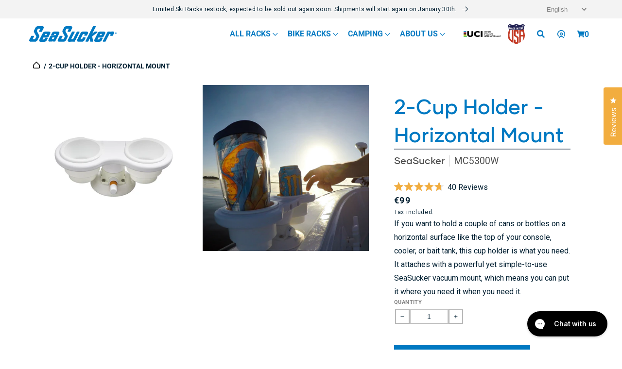

--- FILE ---
content_type: text/html; charset=utf-8
request_url: https://seasucker.it/products/2-cup-holder-horizontal-mount
body_size: 135276
content:
<!doctype html>
<html class="no-js" lang="en">
  <head>
  <meta name="google-site-verification" content="mTJREfolj3DOFvx6kB7Icjxtu2HZcNn8YzoD9wsVal0" />
  <meta name="google-site-verification" content="TwZqoUnMYUWTAFoy5V8RlnjbfjKuzkdZk6NdkP5FFpA" />
  <meta name="google-site-verification" content="lUlbi9ka5XFQqywr8PuffxJVAhWmQC5tK83MMg6hhrA" />
  <!-- Global site tag (gtag.js) - Google Ads: 785898291 -->
  <script async src="https://www.googletagmanager.com/gtag/js?id=AW-785898291"></script>
  <script>
    window.dataLayer = window.dataLayer || [];
    function gtag(){dataLayer.push(arguments);}
    gtag('js', new Date());

    gtag('config', 'AW-785898291');
  </script>    
    <meta charset="utf-8">
    <meta http-equiv="X-UA-Compatible" content="IE=edge">
    <meta name="viewport" content="width=device-width,initial-scale=1">
    <meta name="theme-color" content="">
    <meta http-equiv="Expires" content="30" /><link rel="canonical" href="https://seasucker.it/products/2-cup-holder-horizontal-mount">
    <link rel="preconnect" href="https://cdn.shopify.com" crossorigin><link rel="icon" type="image/png" href="//seasucker.it/cdn/shop/files/ssico_32x32_df9d7761-2206-470c-95af-b80e32b40c95.webp?crop=center&height=32&v=1697090294&width=32"><link rel="preconnect" href="https://fonts.shopifycdn.com" crossorigin><title>
      2-Cup Holder - Horizontal Mount
 &ndash; SeaSucker EU</title>
    
      <meta name="description" content="If you want to hold a couple of cans or bottles on a horizontal surface like the top of your console, cooler, or bait tank, this cup holder is what you need. It attaches with a powerful yet simple-to-use SeaSucker vacuum mount, which means you can put it where you need it when you need it.">
    
    

<meta property="og:site_name" content="SeaSucker EU">
<meta property="og:url" content="https://seasucker.it/products/2-cup-holder-horizontal-mount">
<meta property="og:title" content="2-Cup Holder - Horizontal Mount">
<meta property="og:type" content="product">
<meta property="og:description" content="If you want to hold a couple of cans or bottles on a horizontal surface like the top of your console, cooler, or bait tank, this cup holder is what you need. It attaches with a powerful yet simple-to-use SeaSucker vacuum mount, which means you can put it where you need it when you need it."><meta property="og:image" content="http://seasucker.it/cdn/shop/products/MC5300_v2.jpg?v=1650489506">
  <meta property="og:image:secure_url" content="https://seasucker.it/cdn/shop/products/MC5300_v2.jpg?v=1650489506">
  <meta property="og:image:width" content="2800">
  <meta property="og:image:height" content="2800"><meta property="og:price:amount" content="99,00">
  <meta property="og:price:currency" content="EUR"><meta name="twitter:card" content="summary_large_image">
<meta name="twitter:title" content="2-Cup Holder - Horizontal Mount">
<meta name="twitter:description" content="If you want to hold a couple of cans or bottles on a horizontal surface like the top of your console, cooler, or bait tank, this cup holder is what you need. It attaches with a powerful yet simple-to-use SeaSucker vacuum mount, which means you can put it where you need it when you need it.">

    <link rel="preload" href="//seasucker.it/cdn/shop/t/23/assets/jquery.min.js?v=81049236547974671631696953307" as="script">
    <script src="//seasucker.it/cdn/shop/t/23/assets/jquery.min.js?v=81049236547974671631696953307"></script>
    <link rel="preload" href="//seasucker.it/cdn/shop/t/23/assets/bootstrap.bundle.min.js?v=92064110504411036791696953304" as="script">
    <script src="//seasucker.it/cdn/shop/t/23/assets/bootstrap.bundle.min.js?v=92064110504411036791696953304"></script>
    <link rel="preload" href="//seasucker.it/cdn/shop/t/23/assets/glider.min.js?v=153530777498893493901696953303" as="script">
    <script src="//seasucker.it/cdn/shop/t/23/assets/glider.min.js?v=153530777498893493901696953303"></script>
    <link rel="preload" href="//seasucker.it/cdn/shop/t/23/assets/global.js?v=11361242959021289911701819053" as="script">
    <script src="//seasucker.it/cdn/shop/t/23/assets/global.js?v=11361242959021289911701819053"></script>
    <link rel="preload" href="//seasucker.it/cdn/shop/t/23/assets/slick.min.js?v=71779134894361685811696953308" as="script">
    <script src="//seasucker.it/cdn/shop/t/23/assets/slick.min.js?v=71779134894361685811696953308"></script>
    <link rel="preload" href="//seasucker.it/cdn/shop/t/23/assets/slick.css?v=98340474046176884051696953310" as="style">
    <link rel="stylesheet" href="//seasucker.it/cdn/shop/t/23/assets/slick.css?v=98340474046176884051696953310">
    <link rel="preload" href="//seasucker.it/cdn/shop/t/23/assets/slick-theme.css?v=131394827944938790661696953306" as="style">
    <link rel="stylesheet" href="//seasucker.it/cdn/shop/t/23/assets/slick-theme.css?v=131394827944938790661696953306">
    <link rel="preload" href="//seasucker.it/cdn/shop/t/23/assets/all.css?v=164023438374684677991696953307" as="style">
    <link rel="stylesheet" href="//seasucker.it/cdn/shop/t/23/assets/all.css?v=164023438374684677991696953307">

    
        
    
    <script>window.performance && window.performance.mark && window.performance.mark('shopify.content_for_header.start');</script><meta name="facebook-domain-verification" content="bykp817iy1458advpw1s5zmfqpv1f1">
<meta name="facebook-domain-verification" content="2mi322huez15k6sx6yv6d17qmxe5fu">
<meta id="shopify-digital-wallet" name="shopify-digital-wallet" content="/61513892034/digital_wallets/dialog">
<meta name="shopify-checkout-api-token" content="c3cd4082ed74cf69619d8cbc3a3be379">
<meta id="in-context-paypal-metadata" data-shop-id="61513892034" data-venmo-supported="false" data-environment="production" data-locale="en_US" data-paypal-v4="true" data-currency="EUR">
<link rel="alternate" hreflang="x-default" href="https://seasucker.eu/products/2-cup-holder-horizontal-mount">
<link rel="alternate" hreflang="en-FR" href="https://seasucker-eu.myshopify.com/products/2-cup-holder-horizontal-mount">
<link rel="alternate" hreflang="de-FR" href="https://seasucker-eu.myshopify.com/de/products/2-cup-holder-horizontal-mount">
<link rel="alternate" hreflang="nl-FR" href="https://seasucker-eu.myshopify.com/nl/products/2-cup-holder-horizontal-mount">
<link rel="alternate" hreflang="fr-FR" href="https://seasucker-eu.myshopify.com/fr/products/2-cup-holder-horizontal-mount">
<link rel="alternate" hreflang="en-AT" href="https://seasucker.at/products/2-cup-holder-horizontal-mount">
<link rel="alternate" hreflang="fr-AT" href="https://seasucker.at/fr/products/2-cup-holder-horizontal-mount">
<link rel="alternate" hreflang="nl-AT" href="https://seasucker.at/nl/products/2-cup-holder-horizontal-mount">
<link rel="alternate" hreflang="de-AT" href="https://seasucker.at/de/products/2-cup-holder-horizontal-mount">
<link rel="alternate" hreflang="en-BE" href="https://seasucker.be/products/2-cup-holder-horizontal-mount">
<link rel="alternate" hreflang="de-BE" href="https://seasucker.be/de/products/2-cup-holder-horizontal-mount">
<link rel="alternate" hreflang="fr-BE" href="https://seasucker.be/fr/products/2-cup-holder-horizontal-mount">
<link rel="alternate" hreflang="nl-BE" href="https://seasucker.be/nl/products/2-cup-holder-horizontal-mount">
<link rel="alternate" hreflang="en-CH" href="https://seasucker.ch/products/2-cup-holder-horizontal-mount">
<link rel="alternate" hreflang="de-CH" href="https://seasucker.ch/de/products/2-cup-holder-horizontal-mount">
<link rel="alternate" hreflang="nl-CH" href="https://seasucker.ch/nl/products/2-cup-holder-horizontal-mount">
<link rel="alternate" hreflang="fr-CH" href="https://seasucker.ch/fr/products/2-cup-holder-horizontal-mount">
<link rel="alternate" hreflang="en-DE" href="https://seasucker.de/products/2-cup-holder-horizontal-mount">
<link rel="alternate" hreflang="fr-DE" href="https://seasucker.de/fr/products/2-cup-holder-horizontal-mount">
<link rel="alternate" hreflang="nl-DE" href="https://seasucker.de/nl/products/2-cup-holder-horizontal-mount">
<link rel="alternate" hreflang="de-DE" href="https://seasucker.de/de/products/2-cup-holder-horizontal-mount">
<link rel="alternate" hreflang="en-ES" href="https://seasucker.es/products/2-cup-holder-horizontal-mount">
<link rel="alternate" hreflang="fr-ES" href="https://seasucker.es/fr/products/2-cup-holder-horizontal-mount">
<link rel="alternate" hreflang="de-ES" href="https://seasucker.es/de/products/2-cup-holder-horizontal-mount">
<link rel="alternate" hreflang="nl-ES" href="https://seasucker.es/nl/products/2-cup-holder-horizontal-mount">
<link rel="alternate" hreflang="en-NL" href="https://seasucker.eu/products/2-cup-holder-horizontal-mount">
<link rel="alternate" hreflang="de-NL" href="https://seasucker.eu/de/products/2-cup-holder-horizontal-mount">
<link rel="alternate" hreflang="fr-NL" href="https://seasucker.eu/fr/products/2-cup-holder-horizontal-mount">
<link rel="alternate" hreflang="nl-NL" href="https://seasucker.eu/nl/products/2-cup-holder-horizontal-mount">
<link rel="alternate" hreflang="en-IT" href="https://seasucker.it/products/2-cup-holder-horizontal-mount">
<link rel="alternate" hreflang="fr-IT" href="https://seasucker.it/fr/products/2-cup-holder-horizontal-mount">
<link rel="alternate" hreflang="de-IT" href="https://seasucker.it/de/products/2-cup-holder-horizontal-mount">
<link rel="alternate" hreflang="nl-IT" href="https://seasucker.it/nl/products/2-cup-holder-horizontal-mount">
<link rel="alternate" type="application/json+oembed" href="https://seasucker.it/products/2-cup-holder-horizontal-mount.oembed">
<script async="async" src="/checkouts/internal/preloads.js?locale=en-IT"></script>
<link rel="preconnect" href="https://shop.app" crossorigin="anonymous">
<script async="async" src="https://shop.app/checkouts/internal/preloads.js?locale=en-IT&shop_id=61513892034" crossorigin="anonymous"></script>
<script id="apple-pay-shop-capabilities" type="application/json">{"shopId":61513892034,"countryCode":"NL","currencyCode":"EUR","merchantCapabilities":["supports3DS"],"merchantId":"gid:\/\/shopify\/Shop\/61513892034","merchantName":"SeaSucker EU","requiredBillingContactFields":["postalAddress","email","phone"],"requiredShippingContactFields":["postalAddress","email","phone"],"shippingType":"shipping","supportedNetworks":["visa","maestro","masterCard","amex"],"total":{"type":"pending","label":"SeaSucker EU","amount":"1.00"},"shopifyPaymentsEnabled":true,"supportsSubscriptions":true}</script>
<script id="shopify-features" type="application/json">{"accessToken":"c3cd4082ed74cf69619d8cbc3a3be379","betas":["rich-media-storefront-analytics"],"domain":"seasucker.it","predictiveSearch":true,"shopId":61513892034,"locale":"en"}</script>
<script>var Shopify = Shopify || {};
Shopify.shop = "seasucker-eu.myshopify.com";
Shopify.locale = "en";
Shopify.currency = {"active":"EUR","rate":"1.0"};
Shopify.country = "IT";
Shopify.theme = {"name":"SeaSucker\/production-EU","id":153981583698,"schema_name":"Conflagaration","schema_version":"0.5","theme_store_id":null,"role":"main"};
Shopify.theme.handle = "null";
Shopify.theme.style = {"id":null,"handle":null};
Shopify.cdnHost = "seasucker.it/cdn";
Shopify.routes = Shopify.routes || {};
Shopify.routes.root = "/";</script>
<script type="module">!function(o){(o.Shopify=o.Shopify||{}).modules=!0}(window);</script>
<script>!function(o){function n(){var o=[];function n(){o.push(Array.prototype.slice.apply(arguments))}return n.q=o,n}var t=o.Shopify=o.Shopify||{};t.loadFeatures=n(),t.autoloadFeatures=n()}(window);</script>
<script>
  window.ShopifyPay = window.ShopifyPay || {};
  window.ShopifyPay.apiHost = "shop.app\/pay";
  window.ShopifyPay.redirectState = null;
</script>
<script id="shop-js-analytics" type="application/json">{"pageType":"product"}</script>
<script defer="defer" async type="module" src="//seasucker.it/cdn/shopifycloud/shop-js/modules/v2/client.init-shop-cart-sync_BT-GjEfc.en.esm.js"></script>
<script defer="defer" async type="module" src="//seasucker.it/cdn/shopifycloud/shop-js/modules/v2/chunk.common_D58fp_Oc.esm.js"></script>
<script defer="defer" async type="module" src="//seasucker.it/cdn/shopifycloud/shop-js/modules/v2/chunk.modal_xMitdFEc.esm.js"></script>
<script type="module">
  await import("//seasucker.it/cdn/shopifycloud/shop-js/modules/v2/client.init-shop-cart-sync_BT-GjEfc.en.esm.js");
await import("//seasucker.it/cdn/shopifycloud/shop-js/modules/v2/chunk.common_D58fp_Oc.esm.js");
await import("//seasucker.it/cdn/shopifycloud/shop-js/modules/v2/chunk.modal_xMitdFEc.esm.js");

  window.Shopify.SignInWithShop?.initShopCartSync?.({"fedCMEnabled":true,"windoidEnabled":true});

</script>
<script>
  window.Shopify = window.Shopify || {};
  if (!window.Shopify.featureAssets) window.Shopify.featureAssets = {};
  window.Shopify.featureAssets['shop-js'] = {"shop-cart-sync":["modules/v2/client.shop-cart-sync_DZOKe7Ll.en.esm.js","modules/v2/chunk.common_D58fp_Oc.esm.js","modules/v2/chunk.modal_xMitdFEc.esm.js"],"init-fed-cm":["modules/v2/client.init-fed-cm_B6oLuCjv.en.esm.js","modules/v2/chunk.common_D58fp_Oc.esm.js","modules/v2/chunk.modal_xMitdFEc.esm.js"],"shop-cash-offers":["modules/v2/client.shop-cash-offers_D2sdYoxE.en.esm.js","modules/v2/chunk.common_D58fp_Oc.esm.js","modules/v2/chunk.modal_xMitdFEc.esm.js"],"shop-login-button":["modules/v2/client.shop-login-button_QeVjl5Y3.en.esm.js","modules/v2/chunk.common_D58fp_Oc.esm.js","modules/v2/chunk.modal_xMitdFEc.esm.js"],"pay-button":["modules/v2/client.pay-button_DXTOsIq6.en.esm.js","modules/v2/chunk.common_D58fp_Oc.esm.js","modules/v2/chunk.modal_xMitdFEc.esm.js"],"shop-button":["modules/v2/client.shop-button_DQZHx9pm.en.esm.js","modules/v2/chunk.common_D58fp_Oc.esm.js","modules/v2/chunk.modal_xMitdFEc.esm.js"],"avatar":["modules/v2/client.avatar_BTnouDA3.en.esm.js"],"init-windoid":["modules/v2/client.init-windoid_CR1B-cfM.en.esm.js","modules/v2/chunk.common_D58fp_Oc.esm.js","modules/v2/chunk.modal_xMitdFEc.esm.js"],"init-shop-for-new-customer-accounts":["modules/v2/client.init-shop-for-new-customer-accounts_C_vY_xzh.en.esm.js","modules/v2/client.shop-login-button_QeVjl5Y3.en.esm.js","modules/v2/chunk.common_D58fp_Oc.esm.js","modules/v2/chunk.modal_xMitdFEc.esm.js"],"init-shop-email-lookup-coordinator":["modules/v2/client.init-shop-email-lookup-coordinator_BI7n9ZSv.en.esm.js","modules/v2/chunk.common_D58fp_Oc.esm.js","modules/v2/chunk.modal_xMitdFEc.esm.js"],"init-shop-cart-sync":["modules/v2/client.init-shop-cart-sync_BT-GjEfc.en.esm.js","modules/v2/chunk.common_D58fp_Oc.esm.js","modules/v2/chunk.modal_xMitdFEc.esm.js"],"shop-toast-manager":["modules/v2/client.shop-toast-manager_DiYdP3xc.en.esm.js","modules/v2/chunk.common_D58fp_Oc.esm.js","modules/v2/chunk.modal_xMitdFEc.esm.js"],"init-customer-accounts":["modules/v2/client.init-customer-accounts_D9ZNqS-Q.en.esm.js","modules/v2/client.shop-login-button_QeVjl5Y3.en.esm.js","modules/v2/chunk.common_D58fp_Oc.esm.js","modules/v2/chunk.modal_xMitdFEc.esm.js"],"init-customer-accounts-sign-up":["modules/v2/client.init-customer-accounts-sign-up_iGw4briv.en.esm.js","modules/v2/client.shop-login-button_QeVjl5Y3.en.esm.js","modules/v2/chunk.common_D58fp_Oc.esm.js","modules/v2/chunk.modal_xMitdFEc.esm.js"],"shop-follow-button":["modules/v2/client.shop-follow-button_CqMgW2wH.en.esm.js","modules/v2/chunk.common_D58fp_Oc.esm.js","modules/v2/chunk.modal_xMitdFEc.esm.js"],"checkout-modal":["modules/v2/client.checkout-modal_xHeaAweL.en.esm.js","modules/v2/chunk.common_D58fp_Oc.esm.js","modules/v2/chunk.modal_xMitdFEc.esm.js"],"shop-login":["modules/v2/client.shop-login_D91U-Q7h.en.esm.js","modules/v2/chunk.common_D58fp_Oc.esm.js","modules/v2/chunk.modal_xMitdFEc.esm.js"],"lead-capture":["modules/v2/client.lead-capture_BJmE1dJe.en.esm.js","modules/v2/chunk.common_D58fp_Oc.esm.js","modules/v2/chunk.modal_xMitdFEc.esm.js"],"payment-terms":["modules/v2/client.payment-terms_Ci9AEqFq.en.esm.js","modules/v2/chunk.common_D58fp_Oc.esm.js","modules/v2/chunk.modal_xMitdFEc.esm.js"]};
</script>
<script>(function() {
  var isLoaded = false;
  function asyncLoad() {
    if (isLoaded) return;
    isLoaded = true;
    var urls = ["https:\/\/gdprcdn.b-cdn.net\/js\/gdpr_cookie_consent.min.js?shop=seasucker-eu.myshopify.com","https:\/\/cdn.nfcube.com\/6658c56a4191390595c8054b77db0b09.js?shop=seasucker-eu.myshopify.com","\/\/cdn.shopify.com\/proxy\/c21b5c502f52fc92c437aff30aa2f6d33b5fef59a160c01357295cc1150c1823\/api.goaffpro.com\/loader.js?shop=seasucker-eu.myshopify.com\u0026sp-cache-control=cHVibGljLCBtYXgtYWdlPTkwMA","https:\/\/config.gorgias.chat\/bundle-loader\/01H6C6S2JQABWC66XS87CNY202?source=shopify1click\u0026shop=seasucker-eu.myshopify.com","https:\/\/cozycountryredirectvii.addons.business\/js\/eggbox\/11182\/script_8ab961f4ff3afd56b42125e80d526f38.js?v=1\u0026sign=8ab961f4ff3afd56b42125e80d526f38\u0026shop=seasucker-eu.myshopify.com","https:\/\/cdn.9gtb.com\/loader.js?g_cvt_id=e764033d-2a57-409a-9a49-ff51e08de5c7\u0026shop=seasucker-eu.myshopify.com"];
    for (var i = 0; i < urls.length; i++) {
      var s = document.createElement('script');
      s.type = 'text/javascript';
      s.async = true;
      s.src = urls[i];
      var x = document.getElementsByTagName('script')[0];
      x.parentNode.insertBefore(s, x);
    }
  };
  if(window.attachEvent) {
    window.attachEvent('onload', asyncLoad);
  } else {
    window.addEventListener('load', asyncLoad, false);
  }
})();</script>
<script id="__st">var __st={"a":61513892034,"offset":3600,"reqid":"6b441ac7-8f11-49ff-bc91-a4cac5ce4374-1769460567","pageurl":"seasucker.it\/products\/2-cup-holder-horizontal-mount","u":"43869b8fa9a4","p":"product","rtyp":"product","rid":7356366127298};</script>
<script>window.ShopifyPaypalV4VisibilityTracking = true;</script>
<script id="form-persister">!function(){'use strict';const t='contact',e='new_comment',n=[[t,t],['blogs',e],['comments',e],[t,'customer']],o='password',r='form_key',c=['recaptcha-v3-token','g-recaptcha-response','h-captcha-response',o],s=()=>{try{return window.sessionStorage}catch{return}},i='__shopify_v',u=t=>t.elements[r],a=function(){const t=[...n].map((([t,e])=>`form[action*='/${t}']:not([data-nocaptcha='true']) input[name='form_type'][value='${e}']`)).join(',');var e;return e=t,()=>e?[...document.querySelectorAll(e)].map((t=>t.form)):[]}();function m(t){const e=u(t);a().includes(t)&&(!e||!e.value)&&function(t){try{if(!s())return;!function(t){const e=s();if(!e)return;const n=u(t);if(!n)return;const o=n.value;o&&e.removeItem(o)}(t);const e=Array.from(Array(32),(()=>Math.random().toString(36)[2])).join('');!function(t,e){u(t)||t.append(Object.assign(document.createElement('input'),{type:'hidden',name:r})),t.elements[r].value=e}(t,e),function(t,e){const n=s();if(!n)return;const r=[...t.querySelectorAll(`input[type='${o}']`)].map((({name:t})=>t)),u=[...c,...r],a={};for(const[o,c]of new FormData(t).entries())u.includes(o)||(a[o]=c);n.setItem(e,JSON.stringify({[i]:1,action:t.action,data:a}))}(t,e)}catch(e){console.error('failed to persist form',e)}}(t)}const f=t=>{if('true'===t.dataset.persistBound)return;const e=function(t,e){const n=function(t){return'function'==typeof t.submit?t.submit:HTMLFormElement.prototype.submit}(t).bind(t);return function(){let t;return()=>{t||(t=!0,(()=>{try{e(),n()}catch(t){(t=>{console.error('form submit failed',t)})(t)}})(),setTimeout((()=>t=!1),250))}}()}(t,(()=>{m(t)}));!function(t,e){if('function'==typeof t.submit&&'function'==typeof e)try{t.submit=e}catch{}}(t,e),t.addEventListener('submit',(t=>{t.preventDefault(),e()})),t.dataset.persistBound='true'};!function(){function t(t){const e=(t=>{const e=t.target;return e instanceof HTMLFormElement?e:e&&e.form})(t);e&&m(e)}document.addEventListener('submit',t),document.addEventListener('DOMContentLoaded',(()=>{const e=a();for(const t of e)f(t);var n;n=document.body,new window.MutationObserver((t=>{for(const e of t)if('childList'===e.type&&e.addedNodes.length)for(const t of e.addedNodes)1===t.nodeType&&'FORM'===t.tagName&&a().includes(t)&&f(t)})).observe(n,{childList:!0,subtree:!0,attributes:!1}),document.removeEventListener('submit',t)}))}()}();</script>
<script integrity="sha256-4kQ18oKyAcykRKYeNunJcIwy7WH5gtpwJnB7kiuLZ1E=" data-source-attribution="shopify.loadfeatures" defer="defer" src="//seasucker.it/cdn/shopifycloud/storefront/assets/storefront/load_feature-a0a9edcb.js" crossorigin="anonymous"></script>
<script crossorigin="anonymous" defer="defer" src="//seasucker.it/cdn/shopifycloud/storefront/assets/shopify_pay/storefront-65b4c6d7.js?v=20250812"></script>
<script data-source-attribution="shopify.dynamic_checkout.dynamic.init">var Shopify=Shopify||{};Shopify.PaymentButton=Shopify.PaymentButton||{isStorefrontPortableWallets:!0,init:function(){window.Shopify.PaymentButton.init=function(){};var t=document.createElement("script");t.src="https://seasucker.it/cdn/shopifycloud/portable-wallets/latest/portable-wallets.en.js",t.type="module",document.head.appendChild(t)}};
</script>
<script data-source-attribution="shopify.dynamic_checkout.buyer_consent">
  function portableWalletsHideBuyerConsent(e){var t=document.getElementById("shopify-buyer-consent"),n=document.getElementById("shopify-subscription-policy-button");t&&n&&(t.classList.add("hidden"),t.setAttribute("aria-hidden","true"),n.removeEventListener("click",e))}function portableWalletsShowBuyerConsent(e){var t=document.getElementById("shopify-buyer-consent"),n=document.getElementById("shopify-subscription-policy-button");t&&n&&(t.classList.remove("hidden"),t.removeAttribute("aria-hidden"),n.addEventListener("click",e))}window.Shopify?.PaymentButton&&(window.Shopify.PaymentButton.hideBuyerConsent=portableWalletsHideBuyerConsent,window.Shopify.PaymentButton.showBuyerConsent=portableWalletsShowBuyerConsent);
</script>
<script data-source-attribution="shopify.dynamic_checkout.cart.bootstrap">document.addEventListener("DOMContentLoaded",(function(){function t(){return document.querySelector("shopify-accelerated-checkout-cart, shopify-accelerated-checkout")}if(t())Shopify.PaymentButton.init();else{new MutationObserver((function(e,n){t()&&(Shopify.PaymentButton.init(),n.disconnect())})).observe(document.body,{childList:!0,subtree:!0})}}));
</script>
<link id="shopify-accelerated-checkout-styles" rel="stylesheet" media="screen" href="https://seasucker.it/cdn/shopifycloud/portable-wallets/latest/accelerated-checkout-backwards-compat.css" crossorigin="anonymous">
<style id="shopify-accelerated-checkout-cart">
        #shopify-buyer-consent {
  margin-top: 1em;
  display: inline-block;
  width: 100%;
}

#shopify-buyer-consent.hidden {
  display: none;
}

#shopify-subscription-policy-button {
  background: none;
  border: none;
  padding: 0;
  text-decoration: underline;
  font-size: inherit;
  cursor: pointer;
}

#shopify-subscription-policy-button::before {
  box-shadow: none;
}

      </style>
<script id="sections-script" data-sections="product-recommendations,header,footer" defer="defer" src="//seasucker.it/cdn/shop/t/23/compiled_assets/scripts.js?v=3221"></script>
<script>window.performance && window.performance.mark && window.performance.mark('shopify.content_for_header.end');</script>

    <style data-shopify>
      @font-face {
  font-family: Roboto;
  font-weight: 400;
  font-style: normal;
  font-display: swap;
  src: url("//seasucker.it/cdn/fonts/roboto/roboto_n4.2019d890f07b1852f56ce63ba45b2db45d852cba.woff2") format("woff2"),
       url("//seasucker.it/cdn/fonts/roboto/roboto_n4.238690e0007583582327135619c5f7971652fa9d.woff") format("woff");
}

      @font-face {
  font-family: Roboto;
  font-weight: 700;
  font-style: normal;
  font-display: swap;
  src: url("//seasucker.it/cdn/fonts/roboto/roboto_n7.f38007a10afbbde8976c4056bfe890710d51dec2.woff2") format("woff2"),
       url("//seasucker.it/cdn/fonts/roboto/roboto_n7.94bfdd3e80c7be00e128703d245c207769d763f9.woff") format("woff");
}

      @font-face {
  font-family: Roboto;
  font-weight: 400;
  font-style: italic;
  font-display: swap;
  src: url("//seasucker.it/cdn/fonts/roboto/roboto_i4.57ce898ccda22ee84f49e6b57ae302250655e2d4.woff2") format("woff2"),
       url("//seasucker.it/cdn/fonts/roboto/roboto_i4.b21f3bd061cbcb83b824ae8c7671a82587b264bf.woff") format("woff");
}

      @font-face {
  font-family: Roboto;
  font-weight: 700;
  font-style: italic;
  font-display: swap;
  src: url("//seasucker.it/cdn/fonts/roboto/roboto_i7.7ccaf9410746f2c53340607c42c43f90a9005937.woff2") format("woff2"),
       url("//seasucker.it/cdn/fonts/roboto/roboto_i7.49ec21cdd7148292bffea74c62c0df6e93551516.woff") format("woff");
}

      @font-face {
  font-family: Roboto;
  font-weight: 400;
  font-style: normal;
  font-display: swap;
  src: url("//seasucker.it/cdn/fonts/roboto/roboto_n4.2019d890f07b1852f56ce63ba45b2db45d852cba.woff2") format("woff2"),
       url("//seasucker.it/cdn/fonts/roboto/roboto_n4.238690e0007583582327135619c5f7971652fa9d.woff") format("woff");
}

      :root {
        --font-body-family: Roboto, sans-serif;
        --font-body-style: normal;
        --font-body-weight: 400;
        --font-body-weight-bold: 700;
        --font-heading-family: Roboto, sans-serif;
        --font-heading-style: normal;
        --font-heading-weight: 400;
        --font-body-scale: 1.0;
        --font-heading-scale: 1.0;
        --color-base-text: 1, 31, 49;
        --color-shadow: 1, 31, 49;
        --color-base-background-1: 255, 255, 255;
        --color-base-background-2: 243, 243, 243;
        --color-base-solid-button-labels: 255, 255, 255;
        --color-base-outline-button-labels: 197, 55, 52;
        --color-base-accent-1: 197, 55, 52;
        --color-base-accent-2: 1, 31, 49;
        --payment-terms-background-color: #ffffff;
        --gradient-base-background-1: #ffffff;
        --gradient-base-background-2: #f3f3f3;
        --gradient-base-accent-1: #c53734;
        --gradient-base-accent-2: #011f31;
        --media-padding: px;
        --media-border-opacity: 0.05;
        --media-border-width: 1px;
        --media-radius: 0px;
        --media-shadow-opacity: 0.0;
        --media-shadow-horizontal-offset: 0px;
        --media-shadow-vertical-offset: 4px;
        --media-shadow-blur-radius: 5px;
        --media-shadow-visible: 0;
        --page-width: 120rem;
        --page-width-margin: 0rem;
        --card-image-padding: 0.0rem;
        --card-corner-radius: 0.0rem;
        --card-text-alignment: left;
        --card-border-width: 0.0rem;
        --card-border-opacity: 0.1;
        --card-shadow-opacity: 0.0;
        --card-shadow-visible: 0;
        --card-shadow-horizontal-offset: 0.0rem;
        --card-shadow-vertical-offset: 0.4rem;
        --card-shadow-blur-radius: 0.5rem;
        --badge-corner-radius: 4.0rem;
        --popup-border-width: 1px;
        --popup-border-opacity: 0.1;
        --popup-corner-radius: 0px;
        --popup-shadow-opacity: 0.0;
        --popup-shadow-horizontal-offset: 0px;
        --popup-shadow-vertical-offset: 4px;
        --popup-shadow-blur-radius: 5px;
        --drawer-border-width: 1px;
        --drawer-border-opacity: 0.1;
        --drawer-shadow-opacity: 0.0;
        --drawer-shadow-horizontal-offset: 0px;
        --drawer-shadow-vertical-offset: 4px;
        --drawer-shadow-blur-radius: 5px;
        --spacing-sections-desktop: 0px;
        --spacing-sections-mobile: 0px;
        --grid-desktop-vertical-spacing: 8px;
        --grid-desktop-horizontal-spacing: 8px;
        --grid-mobile-vertical-spacing: 4px;
        --grid-mobile-horizontal-spacing: 4px;
        --text-boxes-border-opacity: 0.1;
        --text-boxes-border-width: 0px;
        --text-boxes-radius: 0px;
        --text-boxes-shadow-opacity: 0.0;
        --text-boxes-shadow-visible: 0;
        --text-boxes-shadow-horizontal-offset: 0px;
        --text-boxes-shadow-vertical-offset: 4px;
        --text-boxes-shadow-blur-radius: 5px;
        --buttons-primary-background: rgb(208, 32, 46);
        --buttons-primary-border: rgb(197, 55, 52);
        --buttons-primary-text: rgb(255, 255, 255);
        --buttons-primary-background-hover: rgb(172, 31, 45);
        --buttons-primary-border-hover: rgb(172, 31, 45);
        --buttons-primary-text-hover: rgb(255, 255, 255);
        --buttons-primary-disabled-background: rgb(198, 198, 198);
        --buttons-primary-disabled-border: rgb(198, 198, 198);
        --buttons-primary-disabled-text: rgb(255, 255, 255);
        --buttons-secondary-background: rgb(255, 255, 255);
        --buttons-secondary-border: rgb(197, 55, 52);
        --buttons-secondary-text: rgb(197, 54, 53);
        --buttons-secondary-background-hover: rgb(253, 231, 232);
        --buttons-secondary-border-hover: rgb(208, 32, 46);
        --buttons-secondary-text-hover: rgb(208, 32, 46);
        --buttons-secondary-disabled-background: rgb(255, 255, 255);
        --buttons-secondary-disabled-border: rgb(198, 198, 198);
        --buttons-secondary-disabled-text: rgb(198, 198, 198);
        --buttons-tertiary-background: rgb(255, 255, 255);
        --buttons-tertiary-border: rgb(138, 205, 234);
        --buttons-tertiary-text: rgb(138, 205, 234);
        --buttons-tertiary-background-hover: rgb(227, 247, 255);
        --buttons-tertiary-border-hover: rgb(138, 205, 234);
        --buttons-tertiary-text-hover: rgb(138, 205, 234);
        --buttons-tertiary-disabled-background: rgb(255, 255, 255);
        --buttons-tertiary-disabled-border: rgb(198, 198, 198);
        --buttons-tertiary-disabled-text: rgb(198, 198, 198);
        --buttons-inverted-background: rgba(0, 0, 0, 0.0);
        --buttons-inverted-border: rgb(255, 255, 255);
        --buttons-inverted-text: rgb(255, 255, 255);
        --buttons-inverted-background-hover: rgb(255, 255, 255);
        --buttons-inverted-border-hover: rgb(255, 255, 255);
        --buttons-inverted-text-hover: rgb(51, 61, 71);
        --buttons-inverted-disabled-background: rgba(0, 0, 0, 0.0);
        --buttons-inverted-disabled-border: rgb(198, 198, 198);
        --buttons-inverted-disabled-text: rgb(198, 198, 198);
        --buttons-radius: 30px;
        --buttons-radius-outset: 31px;
        --buttons-border-width: 1px;
        --buttons-border-opacity: 1.0;
        --buttons-shadow-opacity: 0.0;
        --buttons-shadow-visible: 0;
        --buttons-shadow-horizontal-offset: 0px;
        --buttons-shadow-vertical-offset: 4px;
        --buttons-shadow-blur-radius: 5px;
        --buttons-border-offset: 0.3px;
        --inputs-radius: 0px;
        --inputs-border-width: 2px;
        --inputs-border-opacity: 0.55;
        --inputs-shadow-opacity: 0.0;
        --inputs-shadow-horizontal-offset: 0px;
        --inputs-margin-offset: 0px;
        --inputs-shadow-vertical-offset: 4px;
        --inputs-shadow-blur-radius: 5px;
        --inputs-radius-outset: 0px;
        --variant-pills-radius: 40px;
        --variant-pills-border-width: 1px;
        --variant-pills-border-opacity: 0.55;
        --variant-pills-shadow-opacity: 0.0;
        --variant-pills-shadow-horizontal-offset: 0px;
        --variant-pills-shadow-vertical-offset: 4px;
        --variant-pills-shadow-blur-radius: 5px;
      }
      *,
      *::before,
      *::after {
        box-sizing: inherit;
      }
      html {
        box-sizing: border-box;
        font-size: calc(var(--font-body-scale) * 62.5%);
        height: 100%;
      }
      body {
        display: grid;
        grid-template-rows: auto auto 1fr auto;
        grid-template-columns: 100%;
        min-height: 100%;
        margin: 0;
        font-size: 1.5rem;
        letter-spacing: 0;
        line-height: calc(1 + 0.8 / var(--font-body-scale));
        font-family: var(--font-body-family);
        font-style: var(--font-body-style);
        font-weight: var(--font-body-weight);
      }
      @media screen and (min-width: 750px) {
        body {
          font-size: 1.6rem;
        }
      }
      @font-face {
      font-family: 'Gilmer Regular';
      src: url(//seasucker.it/cdn/shop/t/23/assets/gilmer-regular.eot?v=168497118853511629111696953306);
      src: url(//seasucker.it/cdn/shop/t/23/assets/gilmer-regular.eot?%23iefix&v=168497118853511629111696953306) format('embedded-opentype'),
               url(//seasucker.it/cdn/shop/t/23/assets/gilmer-regular.woff2?v=143383139932713753611696953307) format('woff2'),
           url(//seasucker.it/cdn/shop/t/23/assets/gilmer-regular.woff?v=141420501630781005061696953306) format('woff'),
           url(//seasucker.it/cdn/shop/t/23/assets/gilmer-regular.ttf?v=120336517266079005001696953308) format('truetype'),
           url(//seasucker.it/cdn/shop/t/23/assets/gilmer-regular.svg%23youworkforthem?v=3221) format('svg');
      font-weight: normal;
      font-style: normal;
      font-display:swap;
  }
  @font-face {
      font-family: 'Gilmer Bold';
      src: url(//seasucker.it/cdn/shop/t/23/assets/gilmer-bold.eot?v=169516304489520707891696953306);
      src: url(//seasucker.it/cdn/shop/t/23/assets/gilmer-bold.eot?%23iefix&v=169516304489520707891696953306) format('embedded-opentype'),
               url(//seasucker.it/cdn/shop/t/23/assets/gilmer-bold.woff2?v=26892215954093275751696953310) format('woff2'),
           url(//seasucker.it/cdn/shop/t/23/assets/gilmer-bold.woff?v=122834677645847003321696953309) format('woff'),
           url(//seasucker.it/cdn/shop/t/23/assets/gilmer-bold.ttf?v=104300905673358472661696953308) format('truetype'),
           url(//seasucker.it/cdn/shop/t/23/assets/gilmer-bold.svg%23youworkforthem?v=3221) format('svg');
      font-weight: normal;
      font-style: normal;
      font-display:swap;
  }
  @font-face {
      font-family: 'Gilmer Heavy';
      src: url(//seasucker.it/cdn/shop/t/23/assets/gilmer-heavy.eot?v=34564402117949858811696953313);
      src: url(//seasucker.it/cdn/shop/t/23/assets/gilmer-heavy.eot?%23iefix&v=34564402117949858811696953313) format('embedded-opentype'),
               url(//seasucker.it/cdn/shop/t/23/assets/gilmer-heavy.woff2?v=107571830485537661991696953309) format('woff2'),
           url(//seasucker.it/cdn/shop/t/23/assets/gilmer-heavy.woff?v=41781714457372473601696953306) format('woff'),
           url(//seasucker.it/cdn/shop/t/23/assets/gilmer-heavy.ttf?v=129209512467283433821696953307) format('truetype'),
           url(//seasucker.it/cdn/shop/t/23/assets/gilmer-heavy.svg%23youworkforthem?v=3221) format('svg');
      font-weight: normal;
      font-style: normal;
      font-display:swap;
  }
  @font-face {
	font-family: 'Gilmer Light';
	src: url(//seasucker.it/cdn/shop/t/23/assets/gilmer-light.eot?v=80589997351263905521696953308);
	src: url(//seasucker.it/cdn/shop/t/23/assets/gilmer-light.eot?%23iefix&v=80589997351263905521696953308) format('embedded-opentype'),
             url(//seasucker.it/cdn/shop/t/23/assets/gilmer-light.woff2?v=96714017163118967791696953308) format('woff2'),
	     url(//seasucker.it/cdn/shop/t/23/assets/gilmer-light.woff?v=11296352455437329871696953308) format('woff'),
	     url(//seasucker.it/cdn/shop/t/23/assets/gilmer-light.ttf?v=173884256347312541851696953311) format('truetype'),
	     url(//seasucker.it/cdn/shop/t/23/assets/gilmer-light.svg%23youworkforthem?v=3221) format('svg');
	font-weight: normal;
	font-style: normal;
  font-display:swap;
  }
  @font-face {
	font-family: 'Gilmer Medium';
	src: url(//seasucker.it/cdn/shop/t/23/assets/gilmer-medium.eot?v=171492225466808178011696953307);
	src: url(//seasucker.it/cdn/shop/t/23/assets/gilmer-medium.eot?%23iefix&v=171492225466808178011696953307) format('embedded-opentype'),
             url(//seasucker.it/cdn/shop/t/23/assets/gilmer-medium.woff2?v=17707776179436538411696953310) format('woff2'),
	     url(//seasucker.it/cdn/shop/t/23/assets/gilmer-medium.woff?v=3221) format('woff'),
	     url(//seasucker.it/cdn/shop/t/23/assets/gilmer-medium.ttf?v=71442742937927195811696953311) format('truetype'),
	     url(//seasucker.it/cdn/shop/t/23/assets/gilmer-medium.svg%23youworkforthem?v=3221) format('svg');
	font-weight: normal;
	font-style: normal;
  font-display:swap;
  }
  @font-face {
	font-family: 'Gilmer Outline';
	src: url(//seasucker.it/cdn/shop/t/23/assets/gilmer-outline.eot?v=88041440609624434551696953307);
	src: url(//seasucker.it/cdn/shop/t/23/assets/gilmer-outline.eot?%23iefix&v=88041440609624434551696953307) format('embedded-opentype'),
             url(//seasucker.it/cdn/shop/t/23/assets/gilmer-outline.woff2?v=6288476969306411991696953306) format('woff2'),
	     url(//seasucker.it/cdn/shop/t/23/assets/gilmer-outline.woff?v=42659154770571720551696953302) format('woff'),
	     url(//seasucker.it/cdn/shop/t/23/assets/gilmer-outline.ttf?v=170808853568197048321696953312) format('truetype'),
	     url(//seasucker.it/cdn/shop/t/23/assets/gilmer-outline.svg%23youworkforthem?v=3221) format('svg');
	font-weight: normal;
	font-style: normal;
  font-display:swap;
  }
  @font-face {
	font-family: "Avenir Next Condensed";
	src: url(//seasucker.it/cdn/shop/t/23/assets/AvenirNextCondensed-Bold.ttf?v=170308346017597272811696953308) format('truetype');
	font-weight: bold;
	font-style: normal;
  font-display:swap;
  }
  @font-face {
	font-family: "Avenir Next Condensed";
	src: url(//seasucker.it/cdn/shop/t/23/assets/AvenirNextCondensed-DemiBold.ttf?v=99991759284442776841696953309) format('truetype');
	font-weight: 600;
	font-style: normal;
  font-display:swap;
  }
  @font-face {
	font-family: "Avenir Next Condensed";
	src: url(//seasucker.it/cdn/shop/t/23/assets/AvenirNextCondensed-Medium.ttf?v=74389334127219175851696953306) format('truetype');
	font-weight: 500;
	font-style: normal;
  font-display:swap;
  }
  @font-face {
    font-family: "agency-fb";
    src: url("https://cdn.shopify.com/s/files/1/0615/1389/2034/files/AgencyFBBlack.woff?v=1701690645");
    font-weight:900;
    font-display: swap;
  }
  @font-face {
    font-family: "agency-fb";
    src: url("https://cdn.shopify.com/s/files/1/0615/1389/2034/files/AgencyFB-Bold.woff?v=1701690645");
    font-weight:bold;
    font-display: swap;
  }
    </style>
    <link rel="preload" href="//seasucker.it/cdn/shop/t/23/assets/bootstrap-grid.css?v=72608714674656446491696953303" as="style">
    <link rel="stylesheet" href="//seasucker.it/cdn/shop/t/23/assets/bootstrap-grid.css?v=72608714674656446491696953303">
    <link rel="preload" href="//seasucker.it/cdn/shop/t/23/assets/base.css?v=179618924939582747671703479587" as="style">
    <link rel="stylesheet" href="//seasucker.it/cdn/shop/t/23/assets/base.css?v=179618924939582747671703479587">
    <link rel="preload" href="//seasucker.it/cdn/shop/t/23/assets/wick.css?v=30135822110653912271715159681" as="style">
    <link rel="stylesheet" href="//seasucker.it/cdn/shop/t/23/assets/wick.css?v=30135822110653912271715159681">
    
<link rel="preload" as="font" href="//seasucker.it/cdn/fonts/roboto/roboto_n4.2019d890f07b1852f56ce63ba45b2db45d852cba.woff2" type="font/woff2" crossorigin><link rel="preload" as="font" href="//seasucker.it/cdn/fonts/roboto/roboto_n4.2019d890f07b1852f56ce63ba45b2db45d852cba.woff2" type="font/woff2" crossorigin>
<link rel="preload" href="//seasucker.it/cdn/shop/t/23/assets/component-predictive-search.css?v=165644661289088488651696953308" as="style">
      <link rel="stylesheet" href="//seasucker.it/cdn/shop/t/23/assets/component-predictive-search.css?v=165644661289088488651696953308"><script>document.documentElement.className = document.documentElement.className.replace('no-js', 'js');
    if (Shopify.designMode) {
      document.documentElement.classList.add('shopify-design-mode');
    }
    </script>
    
  <!-- Affirm -->
  <script>

    

    // Use your live public API Key and https://cdn1.affirm.com/js/v2/affirm.js script to point to Affirm production environment.
    _affirm_config = {
       public_api_key:  "GE8BDYUW03CY2TBP",
       script:          "https://cdn1.affirm.com/js/v2/affirm.js"
    };
    (function(l,g,m,e,a,f,b){var d,c=l[m]||{},h=document.createElement(f),n=document.getElementsByTagName(f)[0],k=function(a,b,c){return function(){a[b]._.push([c,arguments])}};c[e]=k(c,e,"set");d=c[e];c[a]={};c[a]._=[];d._=[];c[a][b]=k(c,a,b);a=0;for(b="set add save post open empty reset on off trigger ready setProduct".split(" ");a<b.length;a++)d[b[a]]=k(c,e,b[a]);a=0;for(b=["get","token","url","items"];a<b.length;a++)d[b[a]]=function(){};h.async=!0;h.src=g[f];n.parentNode.insertBefore(h,n);delete g[f];d(g);l[m]=c})(window,_affirm_config,"affirm","checkout","ui","script","ready");
  </script>
  <!-- End Affirm -->
  
  <!-- BEGIN app block: shopify://apps/klaviyo-email-marketing-sms/blocks/klaviyo-onsite-embed/2632fe16-c075-4321-a88b-50b567f42507 -->












  <script async src="https://static.klaviyo.com/onsite/js/Y5Q58d/klaviyo.js?company_id=Y5Q58d"></script>
  <script>!function(){if(!window.klaviyo){window._klOnsite=window._klOnsite||[];try{window.klaviyo=new Proxy({},{get:function(n,i){return"push"===i?function(){var n;(n=window._klOnsite).push.apply(n,arguments)}:function(){for(var n=arguments.length,o=new Array(n),w=0;w<n;w++)o[w]=arguments[w];var t="function"==typeof o[o.length-1]?o.pop():void 0,e=new Promise((function(n){window._klOnsite.push([i].concat(o,[function(i){t&&t(i),n(i)}]))}));return e}}})}catch(n){window.klaviyo=window.klaviyo||[],window.klaviyo.push=function(){var n;(n=window._klOnsite).push.apply(n,arguments)}}}}();</script>

  
    <script id="viewed_product">
      if (item == null) {
        var _learnq = _learnq || [];

        var MetafieldReviews = null
        var MetafieldYotpoRating = null
        var MetafieldYotpoCount = null
        var MetafieldLooxRating = null
        var MetafieldLooxCount = null
        var okendoProduct = null
        var okendoProductReviewCount = null
        var okendoProductReviewAverageValue = null
        try {
          // The following fields are used for Customer Hub recently viewed in order to add reviews.
          // This information is not part of __kla_viewed. Instead, it is part of __kla_viewed_reviewed_items
          MetafieldReviews = {"rating":{"scale_min":"1.0","scale_max":"5.0","value":"4.7"},"rating_count":40};
          MetafieldYotpoRating = null
          MetafieldYotpoCount = null
          MetafieldLooxRating = null
          MetafieldLooxCount = null

          okendoProduct = {"reviewCount":40,"reviewAverageValue":"4.7"}
          // If the okendo metafield is not legacy, it will error, which then requires the new json formatted data
          if (okendoProduct && 'error' in okendoProduct) {
            okendoProduct = null
          }
          okendoProductReviewCount = okendoProduct ? okendoProduct.reviewCount : null
          okendoProductReviewAverageValue = okendoProduct ? okendoProduct.reviewAverageValue : null
        } catch (error) {
          console.error('Error in Klaviyo onsite reviews tracking:', error);
        }

        var item = {
          Name: "2-Cup Holder - Horizontal Mount",
          ProductID: 7356366127298,
          Categories: ["Best Selling Products","Cup Holder Collection","FAQ Collection - Marine","MARINE COLLECTION","Marine Line - Spring Sale","Spring Sale Buy More Save More 2023"],
          ImageURL: "https://seasucker.it/cdn/shop/products/MC5300_v2_grande.jpg?v=1650489506",
          URL: "https://seasucker.it/products/2-cup-holder-horizontal-mount",
          Brand: "SeaSucker",
          Price: "€99,00",
          Value: "99,00",
          CompareAtPrice: "€0,00"
        };
        _learnq.push(['track', 'Viewed Product', item]);
        _learnq.push(['trackViewedItem', {
          Title: item.Name,
          ItemId: item.ProductID,
          Categories: item.Categories,
          ImageUrl: item.ImageURL,
          Url: item.URL,
          Metadata: {
            Brand: item.Brand,
            Price: item.Price,
            Value: item.Value,
            CompareAtPrice: item.CompareAtPrice
          },
          metafields:{
            reviews: MetafieldReviews,
            yotpo:{
              rating: MetafieldYotpoRating,
              count: MetafieldYotpoCount,
            },
            loox:{
              rating: MetafieldLooxRating,
              count: MetafieldLooxCount,
            },
            okendo: {
              rating: okendoProductReviewAverageValue,
              count: okendoProductReviewCount,
            }
          }
        }]);
      }
    </script>
  




  <script>
    window.klaviyoReviewsProductDesignMode = false
  </script>







<!-- END app block --><!-- BEGIN app block: shopify://apps/okendo/blocks/theme-settings/bb689e69-ea70-4661-8fb7-ad24a2e23c29 --><!-- BEGIN app snippet: header-metafields -->










    <style type="text/css" data-href="https://d3hw6dc1ow8pp2.cloudfront.net/reviews-widget-plus/css/okendo-reviews-styles.8dfe73f0.css"></style><style type="text/css" data-href="https://d3hw6dc1ow8pp2.cloudfront.net/reviews-widget-plus/css/modules/okendo-star-rating.86dbf7f0.css"></style><style type="text/css">.okeReviews[data-oke-container],div.okeReviews{font-size:14px;font-size:var(--oke-text-regular);font-weight:400;font-family:var(--oke-text-fontFamily);line-height:1.6}.okeReviews[data-oke-container] *,.okeReviews[data-oke-container] :after,.okeReviews[data-oke-container] :before,div.okeReviews *,div.okeReviews :after,div.okeReviews :before{box-sizing:border-box}.okeReviews[data-oke-container] h1,.okeReviews[data-oke-container] h2,.okeReviews[data-oke-container] h3,.okeReviews[data-oke-container] h4,.okeReviews[data-oke-container] h5,.okeReviews[data-oke-container] h6,div.okeReviews h1,div.okeReviews h2,div.okeReviews h3,div.okeReviews h4,div.okeReviews h5,div.okeReviews h6{font-size:1em;font-weight:400;line-height:1.4;margin:0}.okeReviews[data-oke-container] ul,div.okeReviews ul{padding:0;margin:0}.okeReviews[data-oke-container] li,div.okeReviews li{list-style-type:none;padding:0}.okeReviews[data-oke-container] p,div.okeReviews p{line-height:1.8;margin:0 0 4px}.okeReviews[data-oke-container] p:last-child,div.okeReviews p:last-child{margin-bottom:0}.okeReviews[data-oke-container] a,div.okeReviews a{text-decoration:none;color:inherit}.okeReviews[data-oke-container] button,div.okeReviews button{border-radius:0;border:0;box-shadow:none;margin:0;width:auto;min-width:auto;padding:0;background-color:transparent;min-height:auto}.okeReviews[data-oke-container] button,.okeReviews[data-oke-container] input,.okeReviews[data-oke-container] select,.okeReviews[data-oke-container] textarea,div.okeReviews button,div.okeReviews input,div.okeReviews select,div.okeReviews textarea{font-family:inherit;font-size:1em}.okeReviews[data-oke-container] label,.okeReviews[data-oke-container] select,div.okeReviews label,div.okeReviews select{display:inline}.okeReviews[data-oke-container] select,div.okeReviews select{width:auto}.okeReviews[data-oke-container] article,.okeReviews[data-oke-container] aside,div.okeReviews article,div.okeReviews aside{margin:0}.okeReviews[data-oke-container] table,div.okeReviews table{background:transparent;border:0;border-collapse:collapse;border-spacing:0;font-family:inherit;font-size:1em;table-layout:auto}.okeReviews[data-oke-container] table td,.okeReviews[data-oke-container] table th,.okeReviews[data-oke-container] table tr,div.okeReviews table td,div.okeReviews table th,div.okeReviews table tr{border:0;font-family:inherit;font-size:1em}.okeReviews[data-oke-container] table td,.okeReviews[data-oke-container] table th,div.okeReviews table td,div.okeReviews table th{background:transparent;font-weight:400;letter-spacing:normal;padding:0;text-align:left;text-transform:none;vertical-align:middle}.okeReviews[data-oke-container] table tr:hover td,.okeReviews[data-oke-container] table tr:hover th,div.okeReviews table tr:hover td,div.okeReviews table tr:hover th{background:transparent}.okeReviews[data-oke-container] fieldset,div.okeReviews fieldset{border:0;padding:0;margin:0;min-width:0}.okeReviews[data-oke-container] img,div.okeReviews img{max-width:none}.okeReviews[data-oke-container] div:empty,div.okeReviews div:empty{display:block}.okeReviews[data-oke-container] .oke-icon:before,div.okeReviews .oke-icon:before{font-family:oke-widget-icons!important;font-style:normal;font-weight:400;font-variant:normal;text-transform:none;line-height:1;-webkit-font-smoothing:antialiased;-moz-osx-font-smoothing:grayscale;color:inherit}.okeReviews[data-oke-container] .oke-icon--select-arrow:before,div.okeReviews .oke-icon--select-arrow:before{content:""}.okeReviews[data-oke-container] .oke-icon--loading:before,div.okeReviews .oke-icon--loading:before{content:""}.okeReviews[data-oke-container] .oke-icon--pencil:before,div.okeReviews .oke-icon--pencil:before{content:""}.okeReviews[data-oke-container] .oke-icon--filter:before,div.okeReviews .oke-icon--filter:before{content:""}.okeReviews[data-oke-container] .oke-icon--play:before,div.okeReviews .oke-icon--play:before{content:""}.okeReviews[data-oke-container] .oke-icon--tick-circle:before,div.okeReviews .oke-icon--tick-circle:before{content:""}.okeReviews[data-oke-container] .oke-icon--chevron-left:before,div.okeReviews .oke-icon--chevron-left:before{content:""}.okeReviews[data-oke-container] .oke-icon--chevron-right:before,div.okeReviews .oke-icon--chevron-right:before{content:""}.okeReviews[data-oke-container] .oke-icon--thumbs-down:before,div.okeReviews .oke-icon--thumbs-down:before{content:""}.okeReviews[data-oke-container] .oke-icon--thumbs-up:before,div.okeReviews .oke-icon--thumbs-up:before{content:""}.okeReviews[data-oke-container] .oke-icon--close:before,div.okeReviews .oke-icon--close:before{content:""}.okeReviews[data-oke-container] .oke-icon--chevron-up:before,div.okeReviews .oke-icon--chevron-up:before{content:""}.okeReviews[data-oke-container] .oke-icon--chevron-down:before,div.okeReviews .oke-icon--chevron-down:before{content:""}.okeReviews[data-oke-container] .oke-icon--star:before,div.okeReviews .oke-icon--star:before{content:""}.okeReviews[data-oke-container] .oke-icon--magnifying-glass:before,div.okeReviews .oke-icon--magnifying-glass:before{content:""}@font-face{font-family:oke-widget-icons;src:url(https://d3hw6dc1ow8pp2.cloudfront.net/reviews-widget-plus/fonts/oke-widget-icons.ttf) format("truetype"),url(https://d3hw6dc1ow8pp2.cloudfront.net/reviews-widget-plus/fonts/oke-widget-icons.woff) format("woff"),url(https://d3hw6dc1ow8pp2.cloudfront.net/reviews-widget-plus/img/oke-widget-icons.bc0d6b0a.svg) format("svg");font-weight:400;font-style:normal;font-display:block}.okeReviews[data-oke-container] .oke-button,div.okeReviews .oke-button{display:inline-block;border-style:solid;border-color:var(--oke-button-borderColor);border-width:var(--oke-button-borderWidth);background-color:var(--oke-button-backgroundColor);line-height:1;padding:12px 24px;margin:0;border-radius:var(--oke-button-borderRadius);color:var(--oke-button-textColor);text-align:center;position:relative;font-weight:var(--oke-button-fontWeight);font-size:var(--oke-button-fontSize);font-family:var(--oke-button-fontFamily);outline:0}.okeReviews[data-oke-container] .oke-button-text,.okeReviews[data-oke-container] .oke-button .oke-icon,div.okeReviews .oke-button-text,div.okeReviews .oke-button .oke-icon{line-height:1}.okeReviews[data-oke-container] .oke-button.oke-is-loading,div.okeReviews .oke-button.oke-is-loading{position:relative}.okeReviews[data-oke-container] .oke-button.oke-is-loading:before,div.okeReviews .oke-button.oke-is-loading:before{font-family:oke-widget-icons!important;font-style:normal;font-weight:400;font-variant:normal;text-transform:none;line-height:1;-webkit-font-smoothing:antialiased;-moz-osx-font-smoothing:grayscale;content:"";color:undefined;font-size:12px;display:inline-block;animation:oke-spin 1s linear infinite;position:absolute;width:12px;height:12px;top:0;left:0;bottom:0;right:0;margin:auto}.okeReviews[data-oke-container] .oke-button.oke-is-loading>*,div.okeReviews .oke-button.oke-is-loading>*{opacity:0}.okeReviews[data-oke-container] .oke-button.oke-is-active,div.okeReviews .oke-button.oke-is-active{background-color:var(--oke-button-backgroundColorActive);color:var(--oke-button-textColorActive);border-color:var(--oke-button-borderColorActive)}.okeReviews[data-oke-container] .oke-button:not(.oke-is-loading),div.okeReviews .oke-button:not(.oke-is-loading){cursor:pointer}.okeReviews[data-oke-container] .oke-button:not(.oke-is-loading):not(.oke-is-active):hover,div.okeReviews .oke-button:not(.oke-is-loading):not(.oke-is-active):hover{background-color:var(--oke-button-backgroundColorHover);color:var(--oke-button-textColorHover);border-color:var(--oke-button-borderColorHover);box-shadow:0 0 0 2px var(--oke-button-backgroundColorHover)}.okeReviews[data-oke-container] .oke-button:not(.oke-is-loading):not(.oke-is-active):active,.okeReviews[data-oke-container] .oke-button:not(.oke-is-loading):not(.oke-is-active):hover:active,div.okeReviews .oke-button:not(.oke-is-loading):not(.oke-is-active):active,div.okeReviews .oke-button:not(.oke-is-loading):not(.oke-is-active):hover:active{background-color:var(--oke-button-backgroundColorActive);color:var(--oke-button-textColorActive);border-color:var(--oke-button-borderColorActive)}.okeReviews[data-oke-container] .oke-title,div.okeReviews .oke-title{font-weight:var(--oke-title-fontWeight);font-size:var(--oke-title-fontSize);font-family:var(--oke-title-fontFamily)}.okeReviews[data-oke-container] .oke-bodyText,div.okeReviews .oke-bodyText{font-weight:var(--oke-bodyText-fontWeight);font-size:var(--oke-bodyText-fontSize);font-family:var(--oke-bodyText-fontFamily)}.okeReviews[data-oke-container] .oke-linkButton,div.okeReviews .oke-linkButton{cursor:pointer;font-weight:700;pointer-events:auto;text-decoration:underline}.okeReviews[data-oke-container] .oke-linkButton:hover,div.okeReviews .oke-linkButton:hover{text-decoration:none}.okeReviews[data-oke-container] .oke-readMore,div.okeReviews .oke-readMore{cursor:pointer;color:inherit;text-decoration:underline}.okeReviews[data-oke-container] .oke-select,div.okeReviews .oke-select{cursor:pointer;background-repeat:no-repeat;background-position-x:100%;background-position-y:50%;border:none;padding:0 24px 0 12px;appearance:none;color:inherit;-webkit-appearance:none;background-color:transparent;background-image:url("data:image/svg+xml;charset=utf-8,%3Csvg fill='currentColor' xmlns='http://www.w3.org/2000/svg' viewBox='0 0 24 24'%3E%3Cpath d='M7 10l5 5 5-5z'/%3E%3Cpath d='M0 0h24v24H0z' fill='none'/%3E%3C/svg%3E");outline-offset:4px}.okeReviews[data-oke-container] .oke-select:disabled,div.okeReviews .oke-select:disabled{background-color:transparent;background-image:url("data:image/svg+xml;charset=utf-8,%3Csvg fill='%239a9db1' xmlns='http://www.w3.org/2000/svg' viewBox='0 0 24 24'%3E%3Cpath d='M7 10l5 5 5-5z'/%3E%3Cpath d='M0 0h24v24H0z' fill='none'/%3E%3C/svg%3E")}.okeReviews[data-oke-container] .oke-loader,div.okeReviews .oke-loader{position:relative}.okeReviews[data-oke-container] .oke-loader:before,div.okeReviews .oke-loader:before{font-family:oke-widget-icons!important;font-style:normal;font-weight:400;font-variant:normal;text-transform:none;line-height:1;-webkit-font-smoothing:antialiased;-moz-osx-font-smoothing:grayscale;content:"";color:var(--oke-text-secondaryColor);font-size:12px;display:inline-block;animation:oke-spin 1s linear infinite;position:absolute;width:12px;height:12px;top:0;left:0;bottom:0;right:0;margin:auto}.okeReviews[data-oke-container] .oke-a11yText,div.okeReviews .oke-a11yText{border:0;clip:rect(0 0 0 0);height:1px;margin:-1px;overflow:hidden;padding:0;position:absolute;width:1px}.okeReviews[data-oke-container] .oke-hidden,div.okeReviews .oke-hidden{display:none}.okeReviews[data-oke-container] .oke-modal,div.okeReviews .oke-modal{bottom:0;left:0;overflow:auto;position:fixed;right:0;top:0;z-index:2147483647;max-height:100%;background-color:rgba(0,0,0,.5);padding:40px 0 32px}@media only screen and (min-width:1024px){.okeReviews[data-oke-container] .oke-modal,div.okeReviews .oke-modal{display:flex;align-items:center;padding:48px 0}}.okeReviews[data-oke-container] .oke-modal ::selection,div.okeReviews .oke-modal ::selection{background-color:rgba(39,45,69,.2)}.okeReviews[data-oke-container] .oke-modal,.okeReviews[data-oke-container] .oke-modal p,div.okeReviews .oke-modal,div.okeReviews .oke-modal p{color:#272d45}.okeReviews[data-oke-container] .oke-modal-content,div.okeReviews .oke-modal-content{background-color:#fff;margin:auto;position:relative;will-change:transform,opacity;width:calc(100% - 64px)}@media only screen and (min-width:1024px){.okeReviews[data-oke-container] .oke-modal-content,div.okeReviews .oke-modal-content{max-width:1000px}}.okeReviews[data-oke-container] .oke-modal-close,div.okeReviews .oke-modal-close{cursor:pointer;position:absolute;width:32px;height:32px;top:-32px;padding:4px;right:-4px;line-height:1}.okeReviews[data-oke-container] .oke-modal-close:before,div.okeReviews .oke-modal-close:before{font-family:oke-widget-icons!important;font-style:normal;font-weight:400;font-variant:normal;text-transform:none;line-height:1;-webkit-font-smoothing:antialiased;-moz-osx-font-smoothing:grayscale;content:"";color:#fff;font-size:24px;display:inline-block;width:24px;height:24px}.okeReviews[data-oke-container] .oke-modal-overlay,div.okeReviews .oke-modal-overlay{background-color:rgba(43,46,56,.9)}@media only screen and (min-width:1024px){.okeReviews[data-oke-container] .oke-modal--large .oke-modal-content,div.okeReviews .oke-modal--large .oke-modal-content{max-width:1200px}}.okeReviews[data-oke-container] .oke-modal .oke-helpful,.okeReviews[data-oke-container] .oke-modal .oke-helpful-vote-button,.okeReviews[data-oke-container] .oke-modal .oke-reviewContent-date,div.okeReviews .oke-modal .oke-helpful,div.okeReviews .oke-modal .oke-helpful-vote-button,div.okeReviews .oke-modal .oke-reviewContent-date{color:#676986}.oke-modal .okeReviews[data-oke-container].oke-w,.oke-modal div.okeReviews.oke-w{color:#272d45}.okeReviews[data-oke-container] .oke-tag,div.okeReviews .oke-tag{align-items:center;color:#272d45;display:flex;font-size:var(--oke-text-small);font-weight:600;text-align:left;position:relative;z-index:2;background-color:#f4f4f6;padding:4px 6px;border:none;border-radius:4px;gap:6px;line-height:1}.okeReviews[data-oke-container] .oke-tag svg,div.okeReviews .oke-tag svg{fill:currentColor;height:1rem}.okeReviews[data-oke-container] .hooper,div.okeReviews .hooper{height:auto}.okeReviews--left{text-align:left}.okeReviews--right{text-align:right}.okeReviews--center{text-align:center}.okeReviews :not([tabindex="-1"]):focus-visible{outline:5px auto highlight;outline:5px auto -webkit-focus-ring-color}.is-oke-modalOpen{overflow:hidden!important}img.oke-is-error{background-color:var(--oke-shadingColor);background-size:cover;background-position:50% 50%;box-shadow:inset 0 0 0 1px var(--oke-border-color)}@keyframes oke-spin{0%{transform:rotate(0deg)}to{transform:rotate(1turn)}}@keyframes oke-fade-in{0%{opacity:0}to{opacity:1}}
.oke-stars{line-height:1;position:relative;display:inline-block}.oke-stars-background svg{overflow:visible}.oke-stars-foreground{overflow:hidden;position:absolute;top:0;left:0}.oke-sr{display:inline-block;padding-top:var(--oke-starRating-spaceAbove);padding-bottom:var(--oke-starRating-spaceBelow)}.oke-sr .oke-is-clickable{cursor:pointer}.oke-sr-count,.oke-sr-rating,.oke-sr-stars{display:inline-block;vertical-align:middle}.oke-sr-stars{line-height:1;margin-right:8px}.oke-sr-rating{display:none}.oke-sr-count--brackets:before{content:"("}.oke-sr-count--brackets:after{content:")"}</style>

    <script type="application/json" id="oke-reviews-settings">{"subscriberId":"9ba3187a-d3ff-449d-b16e-1617e088beef","analyticsSettings":{"provider":"none"},"locale":"en","matchCustomerLocale":false,"widgetSettings":{"global":{"dateSettings":{"format":{"type":"relative"}},"hideOkendoBranding":true,"recorderPlusEnabled":true,"stars":{"backgroundColor":"#E5E5E5","foregroundColor":"#1079BF","interspace":2,"showBorder":false}},"homepageCarousel":{"autoPlay":false,"defaultSort":"rating desc","scrollBehaviour":"slide","slidesPerPage":{"large":3,"medium":2},"style":{"arrows":{"color":"#676986","size":{"value":24,"unit":"px"},"enabled":true},"avatar":{"backgroundColor":"#E5E5EB","placeholderTextColor":"#2C3E50","size":{"value":48,"unit":"px"},"enabled":true},"border":{"color":"#E5E5EB","width":{"value":1,"unit":"px"}},"highlightColor":"#0E7A82","layout":{"name":"default","reviewDetailsPosition":"below","showAttributeBars":false,"showProductDetails":"only-when-grouped","showProductName":false},"media":{"size":{"value":80,"unit":"px"},"imageGap":{"value":4,"unit":"px"},"enabled":true},"productImageSize":{"value":48,"unit":"px"},"showDates":true,"spaceAbove":{"value":20,"unit":"px"},"spaceBelow":{"value":20,"unit":"px"},"stars":{"height":{"value":18,"unit":"px"}},"text":{"primaryColor":"#2C3E50","fontSizeRegular":{"value":14,"unit":"px"},"fontSizeSmall":{"value":12,"unit":"px"},"secondaryColor":"#676986"}},"totalSlides":12,"truncation":{"bodyMaxLines":4,"enabled":true,"truncateAll":false}},"mediaCarousel":{"minimumImages":1,"linkText":"Read More","autoPlay":false,"slideSize":"medium","arrowPosition":"outside"},"mediaGrid":{"gridStyleDesktop":{"layout":"default-desktop"},"gridStyleMobile":{"layout":"default-mobile"},"showMoreArrow":{"arrowColor":"#676986","enabled":true,"backgroundColor":"#f4f4f6"},"linkText":"Read More","infiniteScroll":false,"gapSize":{"value":10,"unit":"px"}},"questions":{"initialPageSize":6,"loadMorePageSize":6},"reviewsBadge":{"layout":"large","colorScheme":"dark"},"reviewsTab":{"backgroundColor":"#F2AD3F","position":"top-right","textColor":"#FFFFFF","enabled":true,"positionSmall":"hidden"},"reviewsWidget":{"header":{"columnDistribution":"space-between","verticalAlignment":"top","blocks":[{"columnWidth":"one-third","modules":[{"name":"rating-average","layout":"one-line"},{"name":"rating-breakdown","backgroundColor":"#F4F4F6","shadingColor":"#4F4F4F","stretchMode":"contain"}],"textAlignment":"left"},{"columnWidth":"two-thirds","modules":[{"name":"recommended"},{"name":"media-carousel","imageGap":{"value":4,"unit":"px"},"imageHeight":{"value":120,"unit":"px"}}],"textAlignment":"left"}]},"reviews":{"controls":{"filterMode":"closed","defaultSort":"has_media desc","writeReviewButtonEnabled":true,"freeTextSearchEnabled":true},"list":{"initialPageSize":5,"layout":{"borderStyle":"full","collapseReviewerDetails":false,"columnAmount":4,"name":"default","showAttributeBars":false,"showProductDetails":"only-when-grouped"},"loadMorePageSize":5,"media":{"layout":"featured","size":{"value":200,"unit":"px"}},"truncation":{"bodyMaxLines":4,"truncateAll":false,"enabled":true}}},"showWhenEmpty":true,"style":{"showDates":true,"border":{"color":"#DAE6EE","width":{"value":1,"unit":"px"}},"filters":{"backgroundColorActive":"#000000","backgroundColor":"#FFFFFF","borderColor":"#000000","borderRadius":{"value":100,"unit":"px"},"borderColorActive":"#000000","textColorActive":"#FFFFFF","textColor":"#000000","searchHighlightColor":"#9fc9e5"},"avatar":{"backgroundColor":"#F2AD3F","placeholderTextColor":"#4F4F4F","size":{"value":48,"unit":"px"},"enabled":true},"stars":{"height":{"value":18,"unit":"px"},"globalOverrideSettings":{"showBorder":false,"backgroundColor":"#E5E5E5","foregroundColor":"#1079BF"}},"shadingColor":"#F7F7F8","productImageSize":{"value":48,"unit":"px"},"button":{"backgroundColorActive":"#1079BF","borderColorHover":"#DBDDE4","backgroundColor":"#1079BF","borderColor":"#DBDDE4","backgroundColorHover":"#F1B434","textColorHover":"#FFFFFF","borderRadius":{"value":4,"unit":"px"},"borderWidth":{"value":1,"unit":"px"},"borderColorActive":"#1079BF","textColorActive":"#FFFFFF","textColor":"#FFFFFF"},"highlightColor":"#1079BF","spaceAbove":{"value":20,"unit":"px"},"text":{"primaryColor":"#4F4F4F","fontSizeRegular":{"value":16,"unit":"px"},"fontSizeLarge":{"value":20,"unit":"px"},"fontSizeSmall":{"value":12,"unit":"px"},"secondaryColor":"#4F4F4F"},"spaceBelow":{"value":20,"unit":"px"},"attributeBar":{"style":"default","backgroundColor":"#D3D4DD","shadingColor":"#F2AD3F","markerColor":"#1079BF"}},"tabs":{"reviews":true,"questions":true}},"starRatings":{"showWhenEmpty":false,"style":{"text":{"content":"review-count","style":"number-and-text","brackets":false},"spaceAbove":{"value":0,"unit":"px"},"globalOverrideSettings":{"showBorder":false,"backgroundColor":"#E5E5E5","foregroundColor":"#F2AD3F"},"spaceBelow":{"value":0,"unit":"px"},"height":{"value":18,"unit":"px"}},"clickBehavior":"scroll-to-widget"}},"features":{"attributeFiltersEnabled":true,"recorderPlusEnabled":true,"recorderQandaPlusEnabled":true}}</script>
            <style id="oke-css-vars">:root{--oke-widget-spaceAbove:20px;--oke-widget-spaceBelow:20px;--oke-starRating-spaceAbove:0;--oke-starRating-spaceBelow:0;--oke-button-backgroundColor:#1079bf;--oke-button-backgroundColorHover:#f1b434;--oke-button-backgroundColorActive:#1079bf;--oke-button-textColor:#fff;--oke-button-textColorHover:#fff;--oke-button-textColorActive:#fff;--oke-button-borderColor:#dbdde4;--oke-button-borderColorHover:#dbdde4;--oke-button-borderColorActive:#1079bf;--oke-button-borderRadius:4px;--oke-button-borderWidth:1px;--oke-button-fontWeight:700;--oke-button-fontSize:var(--oke-text-regular,14px);--oke-button-fontFamily:inherit;--oke-border-color:#dae6ee;--oke-border-width:1px;--oke-text-primaryColor:#4f4f4f;--oke-text-secondaryColor:#4f4f4f;--oke-text-small:12px;--oke-text-regular:16px;--oke-text-large:20px;--oke-text-fontFamily:inherit;--oke-avatar-size:48px;--oke-avatar-backgroundColor:#f2ad3f;--oke-avatar-placeholderTextColor:#4f4f4f;--oke-highlightColor:#1079bf;--oke-shadingColor:#f7f7f8;--oke-productImageSize:48px;--oke-attributeBar-shadingColor:#f2ad3f;--oke-attributeBar-borderColor:undefined;--oke-attributeBar-backgroundColor:#d3d4dd;--oke-attributeBar-markerColor:#1079bf;--oke-filter-backgroundColor:#fff;--oke-filter-backgroundColorActive:#000;--oke-filter-borderColor:#000;--oke-filter-borderColorActive:#000;--oke-filter-textColor:#000;--oke-filter-textColorActive:#fff;--oke-filter-borderRadius:100px;--oke-filter-searchHighlightColor:#9fc9e5;--oke-mediaGrid-chevronColor:#676986;--oke-stars-foregroundColor:#1079bf;--oke-stars-backgroundColor:#e5e5e5;--oke-stars-borderWidth:0}.oke-w,.oke-modal{--oke-stars-foregroundColor:#1079bf;--oke-stars-backgroundColor:#e5e5e5;--oke-stars-borderWidth:0}.oke-sr{--oke-stars-foregroundColor:#f2ad3f;--oke-stars-backgroundColor:#e5e5e5;--oke-stars-borderWidth:0}.oke-w,oke-modal{--oke-title-fontWeight:600;--oke-title-fontSize:var(--oke-text-regular,14px);--oke-title-fontFamily:inherit;--oke-bodyText-fontWeight:400;--oke-bodyText-fontSize:var(--oke-text-regular,14px);--oke-bodyText-fontFamily:inherit}</style>
            <style id="oke-reviews-custom-css">.figure [data-oke-star-rating],.products-grid [data-oke-star-rating]{text-align:left}.single-product .okeReviews.oke-sr{margin-bottom:5px}.simple-collection figcaption{text-align:center}.okeReviews.oke-w{width:90%}.okeReviews .oke-button:not(.oke-is-loading){line-height:unset;text-transform:uppercase;font-weight:600;padding:10px 20px;font-size:14px}.okeReviews.oke-w .oke-w-writeReview:before{vertical-align:middle}.okeReviews .oke-button:not(.oke-is-loading):not(.oke-is-active):hover{box-shadow:0 0}.okeReviews .oke-reviewContent-title,.okeReviews .oke-w-navBar-item{font-family:"agency-fb",sans-serif;font-weight:400;font-size:17.5px}.okeReviews.oke-w .oke-helpful-vote{vertical-align:unset}.okeReviews-reviews-header{padding-top:1.5em;padding-bottom:1.5em;text-align:center;font-size:32px}.okeReviews.oke-w .oke-is-small .oke-button,.okeReviews.oke-w .oke-is-small .oke-w-reviews-writeReview,.okeReviews.oke-w .oke-is-small .oke-qw-askQuestion{width:100%}.okeReviews.oke-w .oke-is-small .oke-w-reviews-writeReview{margin-top:15px}.okeReviews.oke-w .oke-is-small .oke-qw-header-askQuestion{margin-left:0;width:100%}.okeReviews-reviews-header-DRP{padding-top:3em;padding-bottom:1.5em;text-align:center;font-size:32px}</style>
            <template id="oke-reviews-body-template"><svg id="oke-star-symbols" style="display:none!important" data-oke-id="oke-star-symbols"><symbol id="oke-star-empty" style="overflow:visible;"><path id="star-default--empty" fill="var(--oke-stars-backgroundColor)" stroke="var(--oke-stars-borderColor)" stroke-width="var(--oke-stars-borderWidth)" d="M3.34 13.86c-.48.3-.76.1-.63-.44l1.08-4.56L.26 5.82c-.42-.36-.32-.7.24-.74l4.63-.37L6.92.39c.2-.52.55-.52.76 0l1.8 4.32 4.62.37c.56.05.67.37.24.74l-3.53 3.04 1.08 4.56c.13.54-.14.74-.63.44L7.3 11.43l-3.96 2.43z"/></symbol><symbol id="oke-star-filled" style="overflow:visible;"><path id="star-default--filled" fill="var(--oke-stars-foregroundColor)" stroke="var(--oke-stars-borderColor)" stroke-width="var(--oke-stars-borderWidth)" d="M3.34 13.86c-.48.3-.76.1-.63-.44l1.08-4.56L.26 5.82c-.42-.36-.32-.7.24-.74l4.63-.37L6.92.39c.2-.52.55-.52.76 0l1.8 4.32 4.62.37c.56.05.67.37.24.74l-3.53 3.04 1.08 4.56c.13.54-.14.74-.63.44L7.3 11.43l-3.96 2.43z"/></symbol></svg></template><script>document.addEventListener('readystatechange',() =>{Array.from(document.getElementById('oke-reviews-body-template')?.content.children)?.forEach(function(child){if(!Array.from(document.body.querySelectorAll('[data-oke-id='.concat(child.getAttribute('data-oke-id'),']'))).length){document.body.prepend(child)}})},{once:true});</script>













<!-- END app snippet -->

<!-- BEGIN app snippet: widget-plus-initialisation-script -->




    <script async id="okendo-reviews-script" src="https://d3hw6dc1ow8pp2.cloudfront.net/reviews-widget-plus/js/okendo-reviews.js"></script>

<!-- END app snippet -->


<!-- END app block --><script src="https://cdn.shopify.com/extensions/019b0ca3-aa13-7aa2-a0b4-6cb667a1f6f7/essential-countdown-timer-55/assets/countdown_timer_essential_apps.min.js" type="text/javascript" defer="defer"></script>
<link href="https://monorail-edge.shopifysvc.com" rel="dns-prefetch">
<script>(function(){if ("sendBeacon" in navigator && "performance" in window) {try {var session_token_from_headers = performance.getEntriesByType('navigation')[0].serverTiming.find(x => x.name == '_s').description;} catch {var session_token_from_headers = undefined;}var session_cookie_matches = document.cookie.match(/_shopify_s=([^;]*)/);var session_token_from_cookie = session_cookie_matches && session_cookie_matches.length === 2 ? session_cookie_matches[1] : "";var session_token = session_token_from_headers || session_token_from_cookie || "";function handle_abandonment_event(e) {var entries = performance.getEntries().filter(function(entry) {return /monorail-edge.shopifysvc.com/.test(entry.name);});if (!window.abandonment_tracked && entries.length === 0) {window.abandonment_tracked = true;var currentMs = Date.now();var navigation_start = performance.timing.navigationStart;var payload = {shop_id: 61513892034,url: window.location.href,navigation_start,duration: currentMs - navigation_start,session_token,page_type: "product"};window.navigator.sendBeacon("https://monorail-edge.shopifysvc.com/v1/produce", JSON.stringify({schema_id: "online_store_buyer_site_abandonment/1.1",payload: payload,metadata: {event_created_at_ms: currentMs,event_sent_at_ms: currentMs}}));}}window.addEventListener('pagehide', handle_abandonment_event);}}());</script>
<script id="web-pixels-manager-setup">(function e(e,d,r,n,o){if(void 0===o&&(o={}),!Boolean(null===(a=null===(i=window.Shopify)||void 0===i?void 0:i.analytics)||void 0===a?void 0:a.replayQueue)){var i,a;window.Shopify=window.Shopify||{};var t=window.Shopify;t.analytics=t.analytics||{};var s=t.analytics;s.replayQueue=[],s.publish=function(e,d,r){return s.replayQueue.push([e,d,r]),!0};try{self.performance.mark("wpm:start")}catch(e){}var l=function(){var e={modern:/Edge?\/(1{2}[4-9]|1[2-9]\d|[2-9]\d{2}|\d{4,})\.\d+(\.\d+|)|Firefox\/(1{2}[4-9]|1[2-9]\d|[2-9]\d{2}|\d{4,})\.\d+(\.\d+|)|Chrom(ium|e)\/(9{2}|\d{3,})\.\d+(\.\d+|)|(Maci|X1{2}).+ Version\/(15\.\d+|(1[6-9]|[2-9]\d|\d{3,})\.\d+)([,.]\d+|)( \(\w+\)|)( Mobile\/\w+|) Safari\/|Chrome.+OPR\/(9{2}|\d{3,})\.\d+\.\d+|(CPU[ +]OS|iPhone[ +]OS|CPU[ +]iPhone|CPU IPhone OS|CPU iPad OS)[ +]+(15[._]\d+|(1[6-9]|[2-9]\d|\d{3,})[._]\d+)([._]\d+|)|Android:?[ /-](13[3-9]|1[4-9]\d|[2-9]\d{2}|\d{4,})(\.\d+|)(\.\d+|)|Android.+Firefox\/(13[5-9]|1[4-9]\d|[2-9]\d{2}|\d{4,})\.\d+(\.\d+|)|Android.+Chrom(ium|e)\/(13[3-9]|1[4-9]\d|[2-9]\d{2}|\d{4,})\.\d+(\.\d+|)|SamsungBrowser\/([2-9]\d|\d{3,})\.\d+/,legacy:/Edge?\/(1[6-9]|[2-9]\d|\d{3,})\.\d+(\.\d+|)|Firefox\/(5[4-9]|[6-9]\d|\d{3,})\.\d+(\.\d+|)|Chrom(ium|e)\/(5[1-9]|[6-9]\d|\d{3,})\.\d+(\.\d+|)([\d.]+$|.*Safari\/(?![\d.]+ Edge\/[\d.]+$))|(Maci|X1{2}).+ Version\/(10\.\d+|(1[1-9]|[2-9]\d|\d{3,})\.\d+)([,.]\d+|)( \(\w+\)|)( Mobile\/\w+|) Safari\/|Chrome.+OPR\/(3[89]|[4-9]\d|\d{3,})\.\d+\.\d+|(CPU[ +]OS|iPhone[ +]OS|CPU[ +]iPhone|CPU IPhone OS|CPU iPad OS)[ +]+(10[._]\d+|(1[1-9]|[2-9]\d|\d{3,})[._]\d+)([._]\d+|)|Android:?[ /-](13[3-9]|1[4-9]\d|[2-9]\d{2}|\d{4,})(\.\d+|)(\.\d+|)|Mobile Safari.+OPR\/([89]\d|\d{3,})\.\d+\.\d+|Android.+Firefox\/(13[5-9]|1[4-9]\d|[2-9]\d{2}|\d{4,})\.\d+(\.\d+|)|Android.+Chrom(ium|e)\/(13[3-9]|1[4-9]\d|[2-9]\d{2}|\d{4,})\.\d+(\.\d+|)|Android.+(UC? ?Browser|UCWEB|U3)[ /]?(15\.([5-9]|\d{2,})|(1[6-9]|[2-9]\d|\d{3,})\.\d+)\.\d+|SamsungBrowser\/(5\.\d+|([6-9]|\d{2,})\.\d+)|Android.+MQ{2}Browser\/(14(\.(9|\d{2,})|)|(1[5-9]|[2-9]\d|\d{3,})(\.\d+|))(\.\d+|)|K[Aa][Ii]OS\/(3\.\d+|([4-9]|\d{2,})\.\d+)(\.\d+|)/},d=e.modern,r=e.legacy,n=navigator.userAgent;return n.match(d)?"modern":n.match(r)?"legacy":"unknown"}(),u="modern"===l?"modern":"legacy",c=(null!=n?n:{modern:"",legacy:""})[u],f=function(e){return[e.baseUrl,"/wpm","/b",e.hashVersion,"modern"===e.buildTarget?"m":"l",".js"].join("")}({baseUrl:d,hashVersion:r,buildTarget:u}),m=function(e){var d=e.version,r=e.bundleTarget,n=e.surface,o=e.pageUrl,i=e.monorailEndpoint;return{emit:function(e){var a=e.status,t=e.errorMsg,s=(new Date).getTime(),l=JSON.stringify({metadata:{event_sent_at_ms:s},events:[{schema_id:"web_pixels_manager_load/3.1",payload:{version:d,bundle_target:r,page_url:o,status:a,surface:n,error_msg:t},metadata:{event_created_at_ms:s}}]});if(!i)return console&&console.warn&&console.warn("[Web Pixels Manager] No Monorail endpoint provided, skipping logging."),!1;try{return self.navigator.sendBeacon.bind(self.navigator)(i,l)}catch(e){}var u=new XMLHttpRequest;try{return u.open("POST",i,!0),u.setRequestHeader("Content-Type","text/plain"),u.send(l),!0}catch(e){return console&&console.warn&&console.warn("[Web Pixels Manager] Got an unhandled error while logging to Monorail."),!1}}}}({version:r,bundleTarget:l,surface:e.surface,pageUrl:self.location.href,monorailEndpoint:e.monorailEndpoint});try{o.browserTarget=l,function(e){var d=e.src,r=e.async,n=void 0===r||r,o=e.onload,i=e.onerror,a=e.sri,t=e.scriptDataAttributes,s=void 0===t?{}:t,l=document.createElement("script"),u=document.querySelector("head"),c=document.querySelector("body");if(l.async=n,l.src=d,a&&(l.integrity=a,l.crossOrigin="anonymous"),s)for(var f in s)if(Object.prototype.hasOwnProperty.call(s,f))try{l.dataset[f]=s[f]}catch(e){}if(o&&l.addEventListener("load",o),i&&l.addEventListener("error",i),u)u.appendChild(l);else{if(!c)throw new Error("Did not find a head or body element to append the script");c.appendChild(l)}}({src:f,async:!0,onload:function(){if(!function(){var e,d;return Boolean(null===(d=null===(e=window.Shopify)||void 0===e?void 0:e.analytics)||void 0===d?void 0:d.initialized)}()){var d=window.webPixelsManager.init(e)||void 0;if(d){var r=window.Shopify.analytics;r.replayQueue.forEach((function(e){var r=e[0],n=e[1],o=e[2];d.publishCustomEvent(r,n,o)})),r.replayQueue=[],r.publish=d.publishCustomEvent,r.visitor=d.visitor,r.initialized=!0}}},onerror:function(){return m.emit({status:"failed",errorMsg:"".concat(f," has failed to load")})},sri:function(e){var d=/^sha384-[A-Za-z0-9+/=]+$/;return"string"==typeof e&&d.test(e)}(c)?c:"",scriptDataAttributes:o}),m.emit({status:"loading"})}catch(e){m.emit({status:"failed",errorMsg:(null==e?void 0:e.message)||"Unknown error"})}}})({shopId: 61513892034,storefrontBaseUrl: "https://seasucker.eu",extensionsBaseUrl: "https://extensions.shopifycdn.com/cdn/shopifycloud/web-pixels-manager",monorailEndpoint: "https://monorail-edge.shopifysvc.com/unstable/produce_batch",surface: "storefront-renderer",enabledBetaFlags: ["2dca8a86"],webPixelsConfigList: [{"id":"2998534518","configuration":"{\"accountID\":\"Y5Q58d\",\"webPixelConfig\":\"eyJlbmFibGVBZGRlZFRvQ2FydEV2ZW50cyI6IHRydWV9\"}","eventPayloadVersion":"v1","runtimeContext":"STRICT","scriptVersion":"524f6c1ee37bacdca7657a665bdca589","type":"APP","apiClientId":123074,"privacyPurposes":["ANALYTICS","MARKETING"],"dataSharingAdjustments":{"protectedCustomerApprovalScopes":["read_customer_address","read_customer_email","read_customer_name","read_customer_personal_data","read_customer_phone"]}},{"id":"1762984310","configuration":"{\"shop\":\"seasucker-eu.myshopify.com\",\"cookie_duration\":\"2592000\"}","eventPayloadVersion":"v1","runtimeContext":"STRICT","scriptVersion":"a2e7513c3708f34b1f617d7ce88f9697","type":"APP","apiClientId":2744533,"privacyPurposes":["ANALYTICS","MARKETING"],"dataSharingAdjustments":{"protectedCustomerApprovalScopes":["read_customer_address","read_customer_email","read_customer_name","read_customer_personal_data","read_customer_phone"]}},{"id":"1261863250","configuration":"{\"merchantId\":\"1027757\", \"url\":\"https:\/\/classic.avantlink.com\", \"shopName\":\"seasucker-eu\"}","eventPayloadVersion":"v1","runtimeContext":"STRICT","scriptVersion":"f125f620dfaaabbd1cefde6901cad1c4","type":"APP","apiClientId":125215244289,"privacyPurposes":["ANALYTICS","SALE_OF_DATA"],"dataSharingAdjustments":{"protectedCustomerApprovalScopes":["read_customer_personal_data"]}},{"id":"964886866","configuration":"{\"config\":\"{\\\"pixel_id\\\":\\\"G-GG2XX64EK2\\\",\\\"gtag_events\\\":[{\\\"type\\\":\\\"purchase\\\",\\\"action_label\\\":\\\"G-GG2XX64EK2\\\"},{\\\"type\\\":\\\"page_view\\\",\\\"action_label\\\":\\\"G-GG2XX64EK2\\\"},{\\\"type\\\":\\\"view_item\\\",\\\"action_label\\\":\\\"G-GG2XX64EK2\\\"},{\\\"type\\\":\\\"search\\\",\\\"action_label\\\":\\\"G-GG2XX64EK2\\\"},{\\\"type\\\":\\\"add_to_cart\\\",\\\"action_label\\\":\\\"G-GG2XX64EK2\\\"},{\\\"type\\\":\\\"begin_checkout\\\",\\\"action_label\\\":\\\"G-GG2XX64EK2\\\"},{\\\"type\\\":\\\"add_payment_info\\\",\\\"action_label\\\":\\\"G-GG2XX64EK2\\\"}],\\\"enable_monitoring_mode\\\":false}\"}","eventPayloadVersion":"v1","runtimeContext":"OPEN","scriptVersion":"b2a88bafab3e21179ed38636efcd8a93","type":"APP","apiClientId":1780363,"privacyPurposes":[],"dataSharingAdjustments":{"protectedCustomerApprovalScopes":["read_customer_address","read_customer_email","read_customer_name","read_customer_personal_data","read_customer_phone"]}},{"id":"304054610","configuration":"{\"pixel_id\":\"371302488253533\",\"pixel_type\":\"facebook_pixel\",\"metaapp_system_user_token\":\"-\"}","eventPayloadVersion":"v1","runtimeContext":"OPEN","scriptVersion":"ca16bc87fe92b6042fbaa3acc2fbdaa6","type":"APP","apiClientId":2329312,"privacyPurposes":["ANALYTICS","MARKETING","SALE_OF_DATA"],"dataSharingAdjustments":{"protectedCustomerApprovalScopes":["read_customer_address","read_customer_email","read_customer_name","read_customer_personal_data","read_customer_phone"]}},{"id":"shopify-app-pixel","configuration":"{}","eventPayloadVersion":"v1","runtimeContext":"STRICT","scriptVersion":"0450","apiClientId":"shopify-pixel","type":"APP","privacyPurposes":["ANALYTICS","MARKETING"]},{"id":"shopify-custom-pixel","eventPayloadVersion":"v1","runtimeContext":"LAX","scriptVersion":"0450","apiClientId":"shopify-pixel","type":"CUSTOM","privacyPurposes":["ANALYTICS","MARKETING"]}],isMerchantRequest: false,initData: {"shop":{"name":"SeaSucker EU","paymentSettings":{"currencyCode":"EUR"},"myshopifyDomain":"seasucker-eu.myshopify.com","countryCode":"NL","storefrontUrl":"https:\/\/seasucker.it"},"customer":null,"cart":null,"checkout":null,"productVariants":[{"price":{"amount":99.0,"currencyCode":"EUR"},"product":{"title":"2-Cup Holder - Horizontal Mount","vendor":"SeaSucker","id":"7356366127298","untranslatedTitle":"2-Cup Holder - Horizontal Mount","url":"\/products\/2-cup-holder-horizontal-mount","type":"Marine"},"id":"41910037610690","image":{"src":"\/\/seasucker.it\/cdn\/shop\/products\/MC5300_v2.jpg?v=1650489506"},"sku":"MC5300W","title":"Default Title","untranslatedTitle":"Default Title"}],"purchasingCompany":null},},"https://seasucker.it/cdn","fcfee988w5aeb613cpc8e4bc33m6693e112",{"modern":"","legacy":""},{"shopId":"61513892034","storefrontBaseUrl":"https:\/\/seasucker.eu","extensionBaseUrl":"https:\/\/extensions.shopifycdn.com\/cdn\/shopifycloud\/web-pixels-manager","surface":"storefront-renderer","enabledBetaFlags":"[\"2dca8a86\"]","isMerchantRequest":"false","hashVersion":"fcfee988w5aeb613cpc8e4bc33m6693e112","publish":"custom","events":"[[\"page_viewed\",{}],[\"product_viewed\",{\"productVariant\":{\"price\":{\"amount\":99.0,\"currencyCode\":\"EUR\"},\"product\":{\"title\":\"2-Cup Holder - Horizontal Mount\",\"vendor\":\"SeaSucker\",\"id\":\"7356366127298\",\"untranslatedTitle\":\"2-Cup Holder - Horizontal Mount\",\"url\":\"\/products\/2-cup-holder-horizontal-mount\",\"type\":\"Marine\"},\"id\":\"41910037610690\",\"image\":{\"src\":\"\/\/seasucker.it\/cdn\/shop\/products\/MC5300_v2.jpg?v=1650489506\"},\"sku\":\"MC5300W\",\"title\":\"Default Title\",\"untranslatedTitle\":\"Default Title\"}}]]"});</script><script>
  window.ShopifyAnalytics = window.ShopifyAnalytics || {};
  window.ShopifyAnalytics.meta = window.ShopifyAnalytics.meta || {};
  window.ShopifyAnalytics.meta.currency = 'EUR';
  var meta = {"product":{"id":7356366127298,"gid":"gid:\/\/shopify\/Product\/7356366127298","vendor":"SeaSucker","type":"Marine","handle":"2-cup-holder-horizontal-mount","variants":[{"id":41910037610690,"price":9900,"name":"2-Cup Holder - Horizontal Mount","public_title":null,"sku":"MC5300W"}],"remote":false},"page":{"pageType":"product","resourceType":"product","resourceId":7356366127298,"requestId":"6b441ac7-8f11-49ff-bc91-a4cac5ce4374-1769460567"}};
  for (var attr in meta) {
    window.ShopifyAnalytics.meta[attr] = meta[attr];
  }
</script>
<script class="analytics">
  (function () {
    var customDocumentWrite = function(content) {
      var jquery = null;

      if (window.jQuery) {
        jquery = window.jQuery;
      } else if (window.Checkout && window.Checkout.$) {
        jquery = window.Checkout.$;
      }

      if (jquery) {
        jquery('body').append(content);
      }
    };

    var hasLoggedConversion = function(token) {
      if (token) {
        return document.cookie.indexOf('loggedConversion=' + token) !== -1;
      }
      return false;
    }

    var setCookieIfConversion = function(token) {
      if (token) {
        var twoMonthsFromNow = new Date(Date.now());
        twoMonthsFromNow.setMonth(twoMonthsFromNow.getMonth() + 2);

        document.cookie = 'loggedConversion=' + token + '; expires=' + twoMonthsFromNow;
      }
    }

    var trekkie = window.ShopifyAnalytics.lib = window.trekkie = window.trekkie || [];
    if (trekkie.integrations) {
      return;
    }
    trekkie.methods = [
      'identify',
      'page',
      'ready',
      'track',
      'trackForm',
      'trackLink'
    ];
    trekkie.factory = function(method) {
      return function() {
        var args = Array.prototype.slice.call(arguments);
        args.unshift(method);
        trekkie.push(args);
        return trekkie;
      };
    };
    for (var i = 0; i < trekkie.methods.length; i++) {
      var key = trekkie.methods[i];
      trekkie[key] = trekkie.factory(key);
    }
    trekkie.load = function(config) {
      trekkie.config = config || {};
      trekkie.config.initialDocumentCookie = document.cookie;
      var first = document.getElementsByTagName('script')[0];
      var script = document.createElement('script');
      script.type = 'text/javascript';
      script.onerror = function(e) {
        var scriptFallback = document.createElement('script');
        scriptFallback.type = 'text/javascript';
        scriptFallback.onerror = function(error) {
                var Monorail = {
      produce: function produce(monorailDomain, schemaId, payload) {
        var currentMs = new Date().getTime();
        var event = {
          schema_id: schemaId,
          payload: payload,
          metadata: {
            event_created_at_ms: currentMs,
            event_sent_at_ms: currentMs
          }
        };
        return Monorail.sendRequest("https://" + monorailDomain + "/v1/produce", JSON.stringify(event));
      },
      sendRequest: function sendRequest(endpointUrl, payload) {
        // Try the sendBeacon API
        if (window && window.navigator && typeof window.navigator.sendBeacon === 'function' && typeof window.Blob === 'function' && !Monorail.isIos12()) {
          var blobData = new window.Blob([payload], {
            type: 'text/plain'
          });

          if (window.navigator.sendBeacon(endpointUrl, blobData)) {
            return true;
          } // sendBeacon was not successful

        } // XHR beacon

        var xhr = new XMLHttpRequest();

        try {
          xhr.open('POST', endpointUrl);
          xhr.setRequestHeader('Content-Type', 'text/plain');
          xhr.send(payload);
        } catch (e) {
          console.log(e);
        }

        return false;
      },
      isIos12: function isIos12() {
        return window.navigator.userAgent.lastIndexOf('iPhone; CPU iPhone OS 12_') !== -1 || window.navigator.userAgent.lastIndexOf('iPad; CPU OS 12_') !== -1;
      }
    };
    Monorail.produce('monorail-edge.shopifysvc.com',
      'trekkie_storefront_load_errors/1.1',
      {shop_id: 61513892034,
      theme_id: 153981583698,
      app_name: "storefront",
      context_url: window.location.href,
      source_url: "//seasucker.it/cdn/s/trekkie.storefront.a804e9514e4efded663580eddd6991fcc12b5451.min.js"});

        };
        scriptFallback.async = true;
        scriptFallback.src = '//seasucker.it/cdn/s/trekkie.storefront.a804e9514e4efded663580eddd6991fcc12b5451.min.js';
        first.parentNode.insertBefore(scriptFallback, first);
      };
      script.async = true;
      script.src = '//seasucker.it/cdn/s/trekkie.storefront.a804e9514e4efded663580eddd6991fcc12b5451.min.js';
      first.parentNode.insertBefore(script, first);
    };
    trekkie.load(
      {"Trekkie":{"appName":"storefront","development":false,"defaultAttributes":{"shopId":61513892034,"isMerchantRequest":null,"themeId":153981583698,"themeCityHash":"10032961034876993066","contentLanguage":"en","currency":"EUR"},"isServerSideCookieWritingEnabled":true,"monorailRegion":"shop_domain","enabledBetaFlags":["65f19447"]},"Session Attribution":{},"S2S":{"facebookCapiEnabled":true,"source":"trekkie-storefront-renderer","apiClientId":580111}}
    );

    var loaded = false;
    trekkie.ready(function() {
      if (loaded) return;
      loaded = true;

      window.ShopifyAnalytics.lib = window.trekkie;

      var originalDocumentWrite = document.write;
      document.write = customDocumentWrite;
      try { window.ShopifyAnalytics.merchantGoogleAnalytics.call(this); } catch(error) {};
      document.write = originalDocumentWrite;

      window.ShopifyAnalytics.lib.page(null,{"pageType":"product","resourceType":"product","resourceId":7356366127298,"requestId":"6b441ac7-8f11-49ff-bc91-a4cac5ce4374-1769460567","shopifyEmitted":true});

      var match = window.location.pathname.match(/checkouts\/(.+)\/(thank_you|post_purchase)/)
      var token = match? match[1]: undefined;
      if (!hasLoggedConversion(token)) {
        setCookieIfConversion(token);
        window.ShopifyAnalytics.lib.track("Viewed Product",{"currency":"EUR","variantId":41910037610690,"productId":7356366127298,"productGid":"gid:\/\/shopify\/Product\/7356366127298","name":"2-Cup Holder - Horizontal Mount","price":"99.00","sku":"MC5300W","brand":"SeaSucker","variant":null,"category":"Marine","nonInteraction":true,"remote":false},undefined,undefined,{"shopifyEmitted":true});
      window.ShopifyAnalytics.lib.track("monorail:\/\/trekkie_storefront_viewed_product\/1.1",{"currency":"EUR","variantId":41910037610690,"productId":7356366127298,"productGid":"gid:\/\/shopify\/Product\/7356366127298","name":"2-Cup Holder - Horizontal Mount","price":"99.00","sku":"MC5300W","brand":"SeaSucker","variant":null,"category":"Marine","nonInteraction":true,"remote":false,"referer":"https:\/\/seasucker.it\/products\/2-cup-holder-horizontal-mount"});
      }
    });


        var eventsListenerScript = document.createElement('script');
        eventsListenerScript.async = true;
        eventsListenerScript.src = "//seasucker.it/cdn/shopifycloud/storefront/assets/shop_events_listener-3da45d37.js";
        document.getElementsByTagName('head')[0].appendChild(eventsListenerScript);

})();</script>
  <script>
  if (!window.ga || (window.ga && typeof window.ga !== 'function')) {
    window.ga = function ga() {
      (window.ga.q = window.ga.q || []).push(arguments);
      if (window.Shopify && window.Shopify.analytics && typeof window.Shopify.analytics.publish === 'function') {
        window.Shopify.analytics.publish("ga_stub_called", {}, {sendTo: "google_osp_migration"});
      }
      console.error("Shopify's Google Analytics stub called with:", Array.from(arguments), "\nSee https://help.shopify.com/manual/promoting-marketing/pixels/pixel-migration#google for more information.");
    };
    if (window.Shopify && window.Shopify.analytics && typeof window.Shopify.analytics.publish === 'function') {
      window.Shopify.analytics.publish("ga_stub_initialized", {}, {sendTo: "google_osp_migration"});
    }
  }
</script>
<script
  defer
  src="https://seasucker.it/cdn/shopifycloud/perf-kit/shopify-perf-kit-3.0.4.min.js"
  data-application="storefront-renderer"
  data-shop-id="61513892034"
  data-render-region="gcp-us-east1"
  data-page-type="product"
  data-theme-instance-id="153981583698"
  data-theme-name="Conflagaration"
  data-theme-version="0.5"
  data-monorail-region="shop_domain"
  data-resource-timing-sampling-rate="10"
  data-shs="true"
  data-shs-beacon="true"
  data-shs-export-with-fetch="true"
  data-shs-logs-sample-rate="1"
  data-shs-beacon-endpoint="https://seasucker.it/api/collect"
></script>
</head>
  <body class="gradient template-product template-">
      <!-- Google Tag Manager (noscript) -->
  <noscript><iframe src="https://www.googletagmanager.com/ns.html?id=GTM-KWF59TZ"
  height="0" width="0" style="display:none;visibility:hidden"></iframe></noscript>
  <!-- End Google Tag Manager (noscript) -->  
    <a class="skip-to-content-link button visually-hidden" href="#MainContent">Skip to content</a>

<script src="//seasucker.it/cdn/shop/t/23/assets/cart.js?v=109724734533284534861696953306" defer="defer"></script>

<style>
  .drawer {
    visibility: hidden;
  }
</style>

<cart-drawer class="drawer is-empty">
  <div id="CartDrawer" class="cart-drawer">
    <div id="CartDrawer-Overlay"class="cart-drawer__overlay"></div>
    <div class="drawer__inner" role="dialog" aria-modal="true" aria-label="Your Bag" tabindex="-1"><div class="drawer__inner-empty">
          <div class="cart-drawer__warnings center">
            <div class="cart-drawer__empty-content">
              <h2 class="cart__empty-text">Your cart is empty</h2>
              <button class="drawer__close" type="button" onclick="this.closest('cart-drawer').close()" aria-label="Close"><svg aria-hidden="true" focusable="false" role="presentation" class="icon icon-close" viewBox="0 0 37 40"><path d="M21.3 23l11-11c.8-.8.8-2 0-2.8-.8-.8-2-.8-2.8 0l-11 11-11-11c-.8-.8-2-.8-2.8 0-.8.8-.8 2 0 2.8l11 11-11 11c-.8.8-.8 2 0 2.8.4.4.9.6 1.4.6s1-.2 1.4-.6l11-11 11 11c.4.4.9.6 1.4.6s1-.2 1.4-.6c.8-.8.8-2 0-2.8l-11-11z"/></svg></button>
              <a href="/collections/all" class="button">
                Continue shopping
              </a><p class="cart__login-title h3">Have an account?</p>
                <p class="cart__login-paragraph">
                  <a href="/account/login" class="link underlined-link">Log in</a> to check out faster.
                </p></div>
          </div></div><div class="drawer__header">
        <h3 class="drawer__heading">Your Bag</h3>
        <button class="drawer__close" type="button" onclick="this.closest('cart-drawer').close()" aria-label="Close"><svg aria-hidden="true" focusable="false" role="presentation" class="icon icon-close" viewBox="0 0 37 40"><path d="M21.3 23l11-11c.8-.8.8-2 0-2.8-.8-.8-2-.8-2.8 0l-11 11-11-11c-.8-.8-2-.8-2.8 0-.8.8-.8 2 0 2.8l11 11-11 11c-.8.8-.8 2 0 2.8.4.4.9.6 1.4.6s1-.2 1.4-.6l11-11 11 11c.4.4.9.6 1.4.6s1-.2 1.4-.6c.8-.8.8-2 0-2.8l-11-11z"/></svg></button>
      </div>
      <cart-drawer-items class=" is-empty">
        <form action="/cart" id="CartDrawer-Form" class="cart__contents cart-drawer__form" method="post">
          <div id="CartDrawer-CartItems" class="drawer__contents js-contents"><p id="CartDrawer-LiveRegionText" class="visually-hidden" role="status"></p>
            <p id="CartDrawer-LineItemStatus" class="visually-hidden" aria-hidden="true" role="status">Loading...</p>
          </div>
          <div id="CartDrawer-CartErrors" role="alert"></div>
        </form>
      </cart-drawer-items>
      
      <div class="drawer__footer"><details id="Details-CartDrawer">
            <summary>
              <span class="summary__title">
                Special instructions for seller
                <svg aria-hidden="true" focusable="false" role="presentation" class="icon icon-caret" viewBox="0 0 10 6">
  <path fill-rule="evenodd" clip-rule="evenodd" d="M9.354.646a.5.5 0 00-.708 0L5 4.293 1.354.646a.5.5 0 00-.708.708l4 4a.5.5 0 00.708 0l4-4a.5.5 0 000-.708z" fill="currentColor">
</svg>

              </span>
            </summary>
            <cart-note class="cart__note field">
              <label class="visually-hidden" for="CartDrawer-Note">Special instructions for seller</label>
              <textarea id="CartDrawer-Note" class="text-area text-area--resize-vertical field__input" name="note" placeholder="Special instructions for seller"></textarea>
            </cart-note>
          </details><!-- Start blocks-->
        <!-- Subtotals-->

        <div class="cart-drawer__footer" >
          <div class="totals" role="status">
            <h2 class="totals__subtotal">Subtotal</h2>
            <p class="totals__subtotal-value">€0,00</p>
          </div>

          <div></div>

          <small class="tax-note caption-large rte">Tax included and shipping calculated at checkout
</small>
        </div>

        <!-- CTAs -->

        <div class="cart__ctas" >
          <noscript>
            <button type="submit" class="cart__update-button button button--secondary" form="CartDrawer-Form">
              Update
            </button>
          </noscript>

          <button type="submit" id="CartDrawer-Checkout" class="cart__checkout-button button" name="checkout" form="CartDrawer-Form" disabled>
            Checkout
          </button>
        </div>
      </div>
    </div>
  </div>
</cart-drawer>

<script>
  document.addEventListener('DOMContentLoaded', function() {
    function isIE() {
      const ua = window.navigator.userAgent;
      const msie = ua.indexOf('MSIE ');
      const trident = ua.indexOf('Trident/');

      return (msie > 0 || trident > 0);
    }

    if (!isIE()) return;
    const cartSubmitInput = document.createElement('input');
    cartSubmitInput.setAttribute('name', 'checkout');
    cartSubmitInput.setAttribute('type', 'hidden');
    document.querySelector('#cart').appendChild(cartSubmitInput);
    document.querySelector('#checkout').addEventListener('click', function(event) {
      document.querySelector('#cart').submit();
    });
  });
</script>
<div id="shopify-section-announcement-bar" class="shopify-section"><div class="announcement-bar color-background-2 gradient" role="region" aria-label="Announcement" ><div class="page-width"><a href="/collections/ski-racks" class="announcement-bar__link link link--text focus-inset animate-arrow"><p class="announcement-bar__message center h5">
                  Limited Ski Racks restock, expected to be sold out again soon. Shipments will start again on January 30th.
<svg viewBox="0 0 14 10" fill="none" aria-hidden="true" focusable="false" role="presentation" class="icon icon-arrow" xmlns="http://www.w3.org/2000/svg">
  <path fill-rule="evenodd" clip-rule="evenodd" d="M8.537.808a.5.5 0 01.817-.162l4 4a.5.5 0 010 .708l-4 4a.5.5 0 11-.708-.708L11.793 5.5H1a.5.5 0 010-1h10.793L8.646 1.354a.5.5 0 01-.109-.546z" fill="currentColor">
</svg>

</p></a><div class="righthold">
                  <form method="post" action="/localization" id="localization_form" accept-charset="UTF-8" class="shopify-localization-form" enctype="multipart/form-data"><input type="hidden" name="form_type" value="localization" /><input type="hidden" name="utf8" value="✓" /><input type="hidden" name="_method" value="put" /><input type="hidden" name="return_to" value="/products/2-cup-holder-horizontal-mount" />
                  <select class="lc" name="language_code">
                    
                      <option value="en" selected="selected">
                        English
                      </option>
                    
                      <option value="fr">
                        français
                      </option>
                    
                      <option value="de">
                        Deutsch
                      </option>
                    
                      <option value="nl">
                        Nederlands
                      </option>
                    
                  </select>	
                  <input class="lcsub" type="submit" value="Update">
                  </form>
                </div>
              </div></div><script>
  $('.lc').change(function(){
    $('.lcsub').click();
  });
</script>


</div>
    <div id="shopify-section-header" class="shopify-section section-header"><link rel="preload" href="//seasucker.it/cdn/shop/t/23/assets/component-list-menu.css?v=151968516119678728991696953303" as="style">
<link rel="stylesheet" href="//seasucker.it/cdn/shop/t/23/assets/component-list-menu.css?v=151968516119678728991696953303">

<link rel="preload" href="//seasucker.it/cdn/shop/t/23/assets/component-search.css?v=96455689198851321781696953303" as="style">
<link rel="stylesheet" href="//seasucker.it/cdn/shop/t/23/assets/component-search.css?v=96455689198851321781696953303">

<link rel="preload" href="//seasucker.it/cdn/shop/t/23/assets/component-menu-drawer.css?v=182311192829367774911696953300" as="style">
<link rel="stylesheet" href="//seasucker.it/cdn/shop/t/23/assets/component-menu-drawer.css?v=182311192829367774911696953300">

<link rel="preload" href="//seasucker.it/cdn/shop/t/23/assets/component-cart-notification.css?v=119852831333870967341696953305" as="style">
<link rel="stylesheet" href="//seasucker.it/cdn/shop/t/23/assets/component-cart-notification.css?v=119852831333870967341696953305">

<link rel="preload" href="//seasucker.it/cdn/shop/t/23/assets/component-cart-items.css?v=177542178906585517031701874250" as="style">
<link rel="stylesheet" href="//seasucker.it/cdn/shop/t/23/assets/component-cart-items.css?v=177542178906585517031701874250"><link rel="preload" href="//seasucker.it/cdn/shop/t/23/assets/component-price.css?v=183249615413101896121696953308" as="style">
  <link rel="stylesheet" href="//seasucker.it/cdn/shop/t/23/assets/component-price.css?v=183249615413101896121696953308">

  <link rel="preload" href="//seasucker.it/cdn/shop/t/23/assets/component-loading-overlay.css?v=167310470843593579841696953309" as="style">
  <link rel="stylesheet" href="//seasucker.it/cdn/shop/t/23/assets/component-loading-overlay.css?v=167310470843593579841696953309"><link rel="stylesheet" href="//seasucker.it/cdn/shop/t/23/assets/component-mega-menu.css?v=127452825836346231791696953311" media="print" onload="this.media='all'">
  <link rel="stylesheet" href="//seasucker.it/cdn/shop/t/23/assets/wick--menu-mega_menu.css?v=162262195972816961461701874251" media="print" onload="this.media='all'">
  <noscript><link href="//seasucker.it/cdn/shop/t/23/assets/component-mega-menu.css?v=127452825836346231791696953311" rel="stylesheet" type="text/css" media="all" /></noscript>
  <noscript><link href="//seasucker.it/cdn/shop/t/23/assets/wick--menu-mega_menu.css?v=162262195972816961461701874251" rel="stylesheet" type="text/css" media="all" /></noscript><link rel="preload" href="//seasucker.it/cdn/shop/t/23/assets/component-cart-drawer.css?v=150915494999571602771696953304" as="style">
  <link rel="stylesheet" href="//seasucker.it/cdn/shop/t/23/assets/component-cart-drawer.css?v=150915494999571602771696953304">

  <link rel="preload" href="//seasucker.it/cdn/shop/t/23/assets/component-cart.css?v=110332045652585922791696953312" as="style">
  <link rel="stylesheet" href="//seasucker.it/cdn/shop/t/23/assets/component-cart.css?v=110332045652585922791696953312">

  <link rel="preload" href="//seasucker.it/cdn/shop/t/23/assets/component-totals.css?v=86168756436424464851696953302" as="style">
  <link rel="stylesheet" href="//seasucker.it/cdn/shop/t/23/assets/component-totals.css?v=86168756436424464851696953302">

  <link rel="preload" href="//seasucker.it/cdn/shop/t/23/assets/component-price.css?v=183249615413101896121696953308" as="style">
  <link rel="stylesheet" href="//seasucker.it/cdn/shop/t/23/assets/component-price.css?v=183249615413101896121696953308">

  <link rel="preload" href="//seasucker.it/cdn/shop/t/23/assets/component-discounts.css?v=152760482443307489271696953303" as="style">
  <link rel="stylesheet" href="//seasucker.it/cdn/shop/t/23/assets/component-discounts.css?v=152760482443307489271696953303">

  <link rel="preload" href="//seasucker.it/cdn/shop/t/23/assets/component-loading-overlay.css?v=167310470843593579841696953309" as="style">
  <link rel="stylesheet" href="//seasucker.it/cdn/shop/t/23/assets/component-loading-overlay.css?v=167310470843593579841696953309">

  <link rel="preload" href="//seasucker.it/cdn/shop/t/23/assets/wick--cart-drawer.css?v=69507254897911456231696953306" as="style">
  <link rel="stylesheet" href="//seasucker.it/cdn/shop/t/23/assets/wick--cart-drawer.css?v=69507254897911456231696953306">

<style>
  header-drawer {
    justify-self: start;
    margin-left: -1.2rem;
  }

  .header__heading-logo {
    max-width: 180px;
  }
  .header__heading-link svg {
    max-width: 180px;
    width: 100%;
  }

  @media screen and (min-width: 767px) {
    header-drawer {
      display: none;
    }
  }

  .menu-drawer-container {
    display: flex;
  }

  .list-menu {
    list-style: none;
    padding: 0;
    margin: 0;
  }

  .list-menu--inline {
    display: inline-flex;
    flex-wrap: wrap;
  }

  summary.list-menu__item {
    padding-right: 2.7rem;
  }

  .list-menu__item {
    display: flex;
    align-items: center;
    line-height: calc(1 + 0.3 / var(--font-body-scale));
  }

  .list-menu__item--link {
    text-decoration: none;
    padding-bottom: 1rem;
    padding-top: 1rem;
    line-height: calc(1 + 0.8 / var(--font-body-scale));
  }

  @media screen and (min-width: 750px) {
    .list-menu__item--link {
      padding-bottom: 0.5rem;
      padding-top: 0.5rem;
    }
  }
  .megamenu.full-width {
    display: none;
    background: #0079c2;
    color: #fff;
    width: 100%;
  }
  .megamenu.full-width a {
    color: #fff;
  }
  .js-nav-item.current > .megamenu {
    display: block;
    position: absolute;
    left: 0;
  }
</style><style data-shopify>.header {
    padding-top: 0px;
    padding-bottom: 0px;
  }

  .section-header {
    margin-bottom: 0px;
  }

  @media screen and (min-width: 750px) {
    .section-header {
      margin-bottom: 0px;
    }
  }

  @media screen and (min-width: 767px) {
    .header {
      padding-top: 0px;
      padding-bottom: 0px;
    }
  }</style><script src="//seasucker.it/cdn/shop/t/23/assets/details-disclosure.js?v=153497636716254413831696953301" defer="defer"></script>
<script src="//seasucker.it/cdn/shop/t/23/assets/details-modal.js?v=4511761896672669691696953307" defer="defer"></script>
<script src="//seasucker.it/cdn/shop/t/23/assets/cart-notification.js?v=31179948596492670111696953306" defer="defer"></script><script src="//seasucker.it/cdn/shop/t/23/assets/cart-drawer.js?v=44260131999403604181696953310" defer="defer"></script><svg xmlns="http://www.w3.org/2000/svg" class="hidden">
  <symbol id="icon-search" viewbox="0 0 18 19" fill="none">
    <path fill-rule="evenodd" clip-rule="evenodd" d="M11.03 11.68A5.784 5.784 0 112.85 3.5a5.784 5.784 0 018.18 8.18zm.26 1.12a6.78 6.78 0 11.72-.7l5.4 5.4a.5.5 0 11-.71.7l-5.41-5.4z" fill="currentColor"/>
  </symbol>

  <symbol id="icon-close" class="icon icon-close" fill="none" viewBox="0 0 18 17">
    <path d="M.865 15.978a.5.5 0 00.707.707l7.433-7.431 7.579 7.282a.501.501 0 00.846-.37.5.5 0 00-.153-.351L9.712 8.546l7.417-7.416a.5.5 0 10-.707-.708L8.991 7.853 1.413.573a.5.5 0 10-.693.72l7.563 7.268-7.418 7.417z" fill="currentColor">
  </symbol>
</svg>
<sticky-header class="header-wrapper color-background-1 gradient header-wrapper--border-bottom">
  <header class="header header--middle-left page-width__padding header--has-menu"><header-drawer data-breakpoint="tablet">
        <details id="Details-menu-drawer-container" class="menu-drawer-container">
          <summary class="header__icon header__icon--menu header__icon--summary link focus-inset" aria-label="Menu">
            <span>
              <svg xmlns="http://www.w3.org/2000/svg" aria-hidden="true" focusable="false" role="presentation" class="icon icon-hamburger" fill="none" viewBox="0 0 18 16">
  <path d="M1 .5a.5.5 0 100 1h15.71a.5.5 0 000-1H1zM.5 8a.5.5 0 01.5-.5h15.71a.5.5 0 010 1H1A.5.5 0 01.5 8zm0 7a.5.5 0 01.5-.5h15.71a.5.5 0 010 1H1a.5.5 0 01-.5-.5z" fill="currentColor">
</svg>

              <svg aria-hidden="true" focusable="false" role="presentation" class="icon icon-close" viewBox="0 0 37 40"><path d="M21.3 23l11-11c.8-.8.8-2 0-2.8-.8-.8-2-.8-2.8 0l-11 11-11-11c-.8-.8-2-.8-2.8 0-.8.8-.8 2 0 2.8l11 11-11 11c-.8.8-.8 2 0 2.8.4.4.9.6 1.4.6s1-.2 1.4-.6l11-11 11 11c.4.4.9.6 1.4.6s1-.2 1.4-.6c.8-.8.8-2 0-2.8l-11-11z"/></svg>
            </span>
          </summary>
          <div id="menu-drawer" class="gradient menu-drawer motion-reduce" tabindex="-1">
            <div class="menu-drawer__inner-container">
              <div class="menu-drawer__navigation-container">
                <nav class="menu-drawer__navigation">
                  <ul class="menu-drawer__menu has-submenu list-menu" role="list"><li><details id="Details-menu-drawer-menu-item-1">
                            <summary class="menu-drawer__menu-item list-menu__item link link--text focus-inset">
                              All Racks
                              <svg viewBox="0 0 14 10" fill="none" aria-hidden="true" focusable="false" role="presentation" class="icon icon-arrow" xmlns="http://www.w3.org/2000/svg">
  <path fill-rule="evenodd" clip-rule="evenodd" d="M8.537.808a.5.5 0 01.817-.162l4 4a.5.5 0 010 .708l-4 4a.5.5 0 11-.708-.708L11.793 5.5H1a.5.5 0 010-1h10.793L8.646 1.354a.5.5 0 01-.109-.546z" fill="currentColor">
</svg>

                              <svg aria-hidden="true" focusable="false" role="presentation" class="icon icon-caret" viewBox="0 0 10 6">
  <path fill-rule="evenodd" clip-rule="evenodd" d="M9.354.646a.5.5 0 00-.708 0L5 4.293 1.354.646a.5.5 0 00-.708.708l4 4a.5.5 0 00.708 0l4-4a.5.5 0 000-.708z" fill="currentColor">
</svg>

                            </summary>
                            <div id="link-All Racks" class="menu-drawer__submenu has-submenu gradient motion-reduce" tabindex="-1">
                              <div class="menu-drawer__inner-submenu">
                                <button class="menu-drawer__close-button link link--text focus-inset" aria-expanded="true">
                                  <svg viewBox="0 0 14 10" fill="none" aria-hidden="true" focusable="false" role="presentation" class="icon icon-arrow" xmlns="http://www.w3.org/2000/svg">
  <path fill-rule="evenodd" clip-rule="evenodd" d="M8.537.808a.5.5 0 01.817-.162l4 4a.5.5 0 010 .708l-4 4a.5.5 0 11-.708-.708L11.793 5.5H1a.5.5 0 010-1h10.793L8.646 1.354a.5.5 0 01-.109-.546z" fill="currentColor">
</svg>

                                  All Racks
                                </button>
                                <ul class="menu-drawer__menu list-menu" role="list" tabindex="-1"><li><details id="Details-menu-drawer-submenu-1">
                                          <summary class="menu-drawer__menu-item link link--text list-menu__item focus-inset">
                                            Car Racks
                                            <svg viewBox="0 0 14 10" fill="none" aria-hidden="true" focusable="false" role="presentation" class="icon icon-arrow" xmlns="http://www.w3.org/2000/svg">
  <path fill-rule="evenodd" clip-rule="evenodd" d="M8.537.808a.5.5 0 01.817-.162l4 4a.5.5 0 010 .708l-4 4a.5.5 0 11-.708-.708L11.793 5.5H1a.5.5 0 010-1h10.793L8.646 1.354a.5.5 0 01-.109-.546z" fill="currentColor">
</svg>

                                            <svg aria-hidden="true" focusable="false" role="presentation" class="icon icon-caret" viewBox="0 0 10 6">
  <path fill-rule="evenodd" clip-rule="evenodd" d="M9.354.646a.5.5 0 00-.708 0L5 4.293 1.354.646a.5.5 0 00-.708.708l4 4a.5.5 0 00.708 0l4-4a.5.5 0 000-.708z" fill="currentColor">
</svg>

                                          </summary>
                                          <div id="childlink-Car Racks-All Racks" class="menu-drawer__submenu has-submenu gradient motion-reduce">
                                            <button class="menu-drawer__close-button link link--text focus-inset" aria-expanded="true">
                                              <svg viewBox="0 0 14 10" fill="none" aria-hidden="true" focusable="false" role="presentation" class="icon icon-arrow" xmlns="http://www.w3.org/2000/svg">
  <path fill-rule="evenodd" clip-rule="evenodd" d="M8.537.808a.5.5 0 01.817-.162l4 4a.5.5 0 010 .708l-4 4a.5.5 0 11-.708-.708L11.793 5.5H1a.5.5 0 010-1h10.793L8.646 1.354a.5.5 0 01-.109-.546z" fill="currentColor">
</svg>

                                              Car Racks
                                            </button>
                                            <ul class="menu-drawer__menu list-menu" role="list" tabindex="-1"><li>
                                                  <a href="/collections/bike-racks" class="menu-drawer__menu-item link link--text list-menu__item focus-inset">
                                                    Bike Racks
                                                  </a>
                                                </li><li>
                                                  <a href="/collections/ski-racks" class="menu-drawer__menu-item link link--text list-menu__item focus-inset">
                                                    Ski Rack
                                                  </a>
                                                </li><li>
                                                  <a href="/collections/crossbars-and-accessories" class="menu-drawer__menu-item link link--text list-menu__item focus-inset">
                                                    Crossbars &amp; Accessories
                                                  </a>
                                                </li><li>
                                                  <a href="/collections/rack-kits-bundle-save" class="menu-drawer__menu-item link link--text list-menu__item focus-inset">
                                                    Rack Kits: Bundle &amp; Save!
                                                  </a>
                                                </li><li>
                                                  <a href="/collections/electronics" class="menu-drawer__menu-item link link--text list-menu__item focus-inset">
                                                    Electronics
                                                  </a>
                                                </li></ul>
                                          </div>
                                        </details></li><li><details id="Details-menu-drawer-submenu-2">
                                          <summary class="menu-drawer__menu-item link link--text list-menu__item focus-inset">
                                            Accessories &amp; Small Parts
                                            <svg viewBox="0 0 14 10" fill="none" aria-hidden="true" focusable="false" role="presentation" class="icon icon-arrow" xmlns="http://www.w3.org/2000/svg">
  <path fill-rule="evenodd" clip-rule="evenodd" d="M8.537.808a.5.5 0 01.817-.162l4 4a.5.5 0 010 .708l-4 4a.5.5 0 11-.708-.708L11.793 5.5H1a.5.5 0 010-1h10.793L8.646 1.354a.5.5 0 01-.109-.546z" fill="currentColor">
</svg>

                                            <svg aria-hidden="true" focusable="false" role="presentation" class="icon icon-caret" viewBox="0 0 10 6">
  <path fill-rule="evenodd" clip-rule="evenodd" d="M9.354.646a.5.5 0 00-.708 0L5 4.293 1.354.646a.5.5 0 00-.708.708l4 4a.5.5 0 00.708 0l4-4a.5.5 0 000-.708z" fill="currentColor">
</svg>

                                          </summary>
                                          <div id="childlink-Accessories &amp; Small Parts-All Racks" class="menu-drawer__submenu has-submenu gradient motion-reduce">
                                            <button class="menu-drawer__close-button link link--text focus-inset" aria-expanded="true">
                                              <svg viewBox="0 0 14 10" fill="none" aria-hidden="true" focusable="false" role="presentation" class="icon icon-arrow" xmlns="http://www.w3.org/2000/svg">
  <path fill-rule="evenodd" clip-rule="evenodd" d="M8.537.808a.5.5 0 01.817-.162l4 4a.5.5 0 010 .708l-4 4a.5.5 0 11-.708-.708L11.793 5.5H1a.5.5 0 010-1h10.793L8.646 1.354a.5.5 0 01-.109-.546z" fill="currentColor">
</svg>

                                              Accessories &amp; Small Parts
                                            </button>
                                            <ul class="menu-drawer__menu list-menu" role="list" tabindex="-1"><li>
                                                  <a href="/collections/all-rack-accessories" class="menu-drawer__menu-item link link--text list-menu__item focus-inset">
                                                    All Rack Accessories
                                                  </a>
                                                </li><li>
                                                  <a href="/collections/security-locking-solutions" class="menu-drawer__menu-item link link--text list-menu__item focus-inset">
                                                    Security: Locking Solutions
                                                  </a>
                                                </li><li>
                                                  <a href="/collections/fork-mounts" class="menu-drawer__menu-item link link--text list-menu__item focus-inset">
                                                    Fork Mounts
                                                  </a>
                                                </li><li>
                                                  <a href="/collections/front-wheel-holders" class="menu-drawer__menu-item link link--text list-menu__item focus-inset">
                                                    Front Wheel Holders
                                                  </a>
                                                </li><li>
                                                  <a href="/collections/replacement-parts" class="menu-drawer__menu-item link link--text list-menu__item focus-inset">
                                                    Replacement Parts
                                                  </a>
                                                </li></ul>
                                          </div>
                                        </details></li></ul>
                              </div>
                            </div>
                          </details></li><li><details id="Details-menu-drawer-menu-item-2">
                            <summary class="menu-drawer__menu-item list-menu__item link link--text focus-inset">
                              Bike Racks
                              <svg viewBox="0 0 14 10" fill="none" aria-hidden="true" focusable="false" role="presentation" class="icon icon-arrow" xmlns="http://www.w3.org/2000/svg">
  <path fill-rule="evenodd" clip-rule="evenodd" d="M8.537.808a.5.5 0 01.817-.162l4 4a.5.5 0 010 .708l-4 4a.5.5 0 11-.708-.708L11.793 5.5H1a.5.5 0 010-1h10.793L8.646 1.354a.5.5 0 01-.109-.546z" fill="currentColor">
</svg>

                              <svg aria-hidden="true" focusable="false" role="presentation" class="icon icon-caret" viewBox="0 0 10 6">
  <path fill-rule="evenodd" clip-rule="evenodd" d="M9.354.646a.5.5 0 00-.708 0L5 4.293 1.354.646a.5.5 0 00-.708.708l4 4a.5.5 0 00.708 0l4-4a.5.5 0 000-.708z" fill="currentColor">
</svg>

                            </summary>
                            <div id="link-Bike Racks" class="menu-drawer__submenu has-submenu gradient motion-reduce" tabindex="-1">
                              <div class="menu-drawer__inner-submenu">
                                <button class="menu-drawer__close-button link link--text focus-inset" aria-expanded="true">
                                  <svg viewBox="0 0 14 10" fill="none" aria-hidden="true" focusable="false" role="presentation" class="icon icon-arrow" xmlns="http://www.w3.org/2000/svg">
  <path fill-rule="evenodd" clip-rule="evenodd" d="M8.537.808a.5.5 0 01.817-.162l4 4a.5.5 0 010 .708l-4 4a.5.5 0 11-.708-.708L11.793 5.5H1a.5.5 0 010-1h10.793L8.646 1.354a.5.5 0 01-.109-.546z" fill="currentColor">
</svg>

                                  Bike Racks
                                </button>
                                <ul class="menu-drawer__menu list-menu" role="list" tabindex="-1"><li><details id="Details-menu-drawer-submenu-1">
                                          <summary class="menu-drawer__menu-item link link--text list-menu__item focus-inset">
                                            Bike Racks
                                            <svg viewBox="0 0 14 10" fill="none" aria-hidden="true" focusable="false" role="presentation" class="icon icon-arrow" xmlns="http://www.w3.org/2000/svg">
  <path fill-rule="evenodd" clip-rule="evenodd" d="M8.537.808a.5.5 0 01.817-.162l4 4a.5.5 0 010 .708l-4 4a.5.5 0 11-.708-.708L11.793 5.5H1a.5.5 0 010-1h10.793L8.646 1.354a.5.5 0 01-.109-.546z" fill="currentColor">
</svg>

                                            <svg aria-hidden="true" focusable="false" role="presentation" class="icon icon-caret" viewBox="0 0 10 6">
  <path fill-rule="evenodd" clip-rule="evenodd" d="M9.354.646a.5.5 0 00-.708 0L5 4.293 1.354.646a.5.5 0 00-.708.708l4 4a.5.5 0 00.708 0l4-4a.5.5 0 000-.708z" fill="currentColor">
</svg>

                                          </summary>
                                          <div id="childlink-Bike Racks-Bike Racks" class="menu-drawer__submenu has-submenu gradient motion-reduce">
                                            <button class="menu-drawer__close-button link link--text focus-inset" aria-expanded="true">
                                              <svg viewBox="0 0 14 10" fill="none" aria-hidden="true" focusable="false" role="presentation" class="icon icon-arrow" xmlns="http://www.w3.org/2000/svg">
  <path fill-rule="evenodd" clip-rule="evenodd" d="M8.537.808a.5.5 0 01.817-.162l4 4a.5.5 0 010 .708l-4 4a.5.5 0 11-.708-.708L11.793 5.5H1a.5.5 0 010-1h10.793L8.646 1.354a.5.5 0 01-.109-.546z" fill="currentColor">
</svg>

                                              Bike Racks
                                            </button>
                                            <ul class="menu-drawer__menu list-menu" role="list" tabindex="-1"><li>
                                                  <a href="/collections/bike-racks" class="menu-drawer__menu-item link link--text list-menu__item focus-inset">
                                                    All Bike Racks
                                                  </a>
                                                </li><li>
                                                  <a href="/collections/all-rack-accessories" class="menu-drawer__menu-item link link--text list-menu__item focus-inset">
                                                    Bike Rack Accessories
                                                  </a>
                                                </li><li>
                                                  <a href="/collections/security-locking-solutions" class="menu-drawer__menu-item link link--text list-menu__item focus-inset">
                                                    Security: Locking Solutions
                                                  </a>
                                                </li><li>
                                                  <a href="/collections/fork-mounts" class="menu-drawer__menu-item link link--text list-menu__item focus-inset">
                                                    Fork Mounts
                                                  </a>
                                                </li><li>
                                                  <a href="/collections/replacement-parts" class="menu-drawer__menu-item link link--text list-menu__item focus-inset">
                                                    Replacement Parts
                                                  </a>
                                                </li></ul>
                                          </div>
                                        </details></li></ul>
                              </div>
                            </div>
                          </details></li><li><details id="Details-menu-drawer-menu-item-3">
                            <summary class="menu-drawer__menu-item list-menu__item link link--text focus-inset">
                              Camping
                              <svg viewBox="0 0 14 10" fill="none" aria-hidden="true" focusable="false" role="presentation" class="icon icon-arrow" xmlns="http://www.w3.org/2000/svg">
  <path fill-rule="evenodd" clip-rule="evenodd" d="M8.537.808a.5.5 0 01.817-.162l4 4a.5.5 0 010 .708l-4 4a.5.5 0 11-.708-.708L11.793 5.5H1a.5.5 0 010-1h10.793L8.646 1.354a.5.5 0 01-.109-.546z" fill="currentColor">
</svg>

                              <svg aria-hidden="true" focusable="false" role="presentation" class="icon icon-caret" viewBox="0 0 10 6">
  <path fill-rule="evenodd" clip-rule="evenodd" d="M9.354.646a.5.5 0 00-.708 0L5 4.293 1.354.646a.5.5 0 00-.708.708l4 4a.5.5 0 00.708 0l4-4a.5.5 0 000-.708z" fill="currentColor">
</svg>

                            </summary>
                            <div id="link-Camping" class="menu-drawer__submenu has-submenu gradient motion-reduce" tabindex="-1">
                              <div class="menu-drawer__inner-submenu">
                                <button class="menu-drawer__close-button link link--text focus-inset" aria-expanded="true">
                                  <svg viewBox="0 0 14 10" fill="none" aria-hidden="true" focusable="false" role="presentation" class="icon icon-arrow" xmlns="http://www.w3.org/2000/svg">
  <path fill-rule="evenodd" clip-rule="evenodd" d="M8.537.808a.5.5 0 01.817-.162l4 4a.5.5 0 010 .708l-4 4a.5.5 0 11-.708-.708L11.793 5.5H1a.5.5 0 010-1h10.793L8.646 1.354a.5.5 0 01-.109-.546z" fill="currentColor">
</svg>

                                  Camping
                                </button>
                                <ul class="menu-drawer__menu list-menu" role="list" tabindex="-1"><li><details id="Details-menu-drawer-submenu-1">
                                          <summary class="menu-drawer__menu-item link link--text list-menu__item focus-inset">
                                            Camping
                                            <svg viewBox="0 0 14 10" fill="none" aria-hidden="true" focusable="false" role="presentation" class="icon icon-arrow" xmlns="http://www.w3.org/2000/svg">
  <path fill-rule="evenodd" clip-rule="evenodd" d="M8.537.808a.5.5 0 01.817-.162l4 4a.5.5 0 010 .708l-4 4a.5.5 0 11-.708-.708L11.793 5.5H1a.5.5 0 010-1h10.793L8.646 1.354a.5.5 0 01-.109-.546z" fill="currentColor">
</svg>

                                            <svg aria-hidden="true" focusable="false" role="presentation" class="icon icon-caret" viewBox="0 0 10 6">
  <path fill-rule="evenodd" clip-rule="evenodd" d="M9.354.646a.5.5 0 00-.708 0L5 4.293 1.354.646a.5.5 0 00-.708.708l4 4a.5.5 0 00.708 0l4-4a.5.5 0 000-.708z" fill="currentColor">
</svg>

                                          </summary>
                                          <div id="childlink-Camping-Camping" class="menu-drawer__submenu has-submenu gradient motion-reduce">
                                            <button class="menu-drawer__close-button link link--text focus-inset" aria-expanded="true">
                                              <svg viewBox="0 0 14 10" fill="none" aria-hidden="true" focusable="false" role="presentation" class="icon icon-arrow" xmlns="http://www.w3.org/2000/svg">
  <path fill-rule="evenodd" clip-rule="evenodd" d="M8.537.808a.5.5 0 01.817-.162l4 4a.5.5 0 010 .708l-4 4a.5.5 0 11-.708-.708L11.793 5.5H1a.5.5 0 010-1h10.793L8.646 1.354a.5.5 0 01-.109-.546z" fill="currentColor">
</svg>

                                              Camping
                                            </button>
                                            <ul class="menu-drawer__menu list-menu" role="list" tabindex="-1"><li>
                                                  <a href="/collections/all-camp-items" class="menu-drawer__menu-item link link--text list-menu__item focus-inset">
                                                    All Camp Items
                                                  </a>
                                                </li><li>
                                                  <a href="/collections/camping-kitchen-accessories" class="menu-drawer__menu-item link link--text list-menu__item focus-inset">
                                                    Camp Kitchen Accessories
                                                  </a>
                                                </li><li>
                                                  <a href="/collections/off-road" class="menu-drawer__menu-item link link--text list-menu__item focus-inset">
                                                    Off-Road Accessories
                                                  </a>
                                                </li><li>
                                                  <a href="/collections/camping-electronics" class="menu-drawer__menu-item link link--text list-menu__item focus-inset">
                                                    Camping Electronics
                                                  </a>
                                                </li><li>
                                                  <a href="/collections/trash-solutions" class="menu-drawer__menu-item link link--text list-menu__item focus-inset">
                                                    Trash Solutions
                                                  </a>
                                                </li></ul>
                                          </div>
                                        </details></li></ul>
                              </div>
                            </div>
                          </details></li><li><details id="Details-menu-drawer-menu-item-4">
                            <summary class="menu-drawer__menu-item list-menu__item link link--text focus-inset">
                              About us
                              <svg viewBox="0 0 14 10" fill="none" aria-hidden="true" focusable="false" role="presentation" class="icon icon-arrow" xmlns="http://www.w3.org/2000/svg">
  <path fill-rule="evenodd" clip-rule="evenodd" d="M8.537.808a.5.5 0 01.817-.162l4 4a.5.5 0 010 .708l-4 4a.5.5 0 11-.708-.708L11.793 5.5H1a.5.5 0 010-1h10.793L8.646 1.354a.5.5 0 01-.109-.546z" fill="currentColor">
</svg>

                              <svg aria-hidden="true" focusable="false" role="presentation" class="icon icon-caret" viewBox="0 0 10 6">
  <path fill-rule="evenodd" clip-rule="evenodd" d="M9.354.646a.5.5 0 00-.708 0L5 4.293 1.354.646a.5.5 0 00-.708.708l4 4a.5.5 0 00.708 0l4-4a.5.5 0 000-.708z" fill="currentColor">
</svg>

                            </summary>
                            <div id="link-About us" class="menu-drawer__submenu has-submenu gradient motion-reduce" tabindex="-1">
                              <div class="menu-drawer__inner-submenu">
                                <button class="menu-drawer__close-button link link--text focus-inset" aria-expanded="true">
                                  <svg viewBox="0 0 14 10" fill="none" aria-hidden="true" focusable="false" role="presentation" class="icon icon-arrow" xmlns="http://www.w3.org/2000/svg">
  <path fill-rule="evenodd" clip-rule="evenodd" d="M8.537.808a.5.5 0 01.817-.162l4 4a.5.5 0 010 .708l-4 4a.5.5 0 11-.708-.708L11.793 5.5H1a.5.5 0 010-1h10.793L8.646 1.354a.5.5 0 01-.109-.546z" fill="currentColor">
</svg>

                                  About us
                                </button>
                                <ul class="menu-drawer__menu list-menu" role="list" tabindex="-1"><li><details id="Details-menu-drawer-submenu-1">
                                          <summary class="menu-drawer__menu-item link link--text list-menu__item focus-inset">
                                            SUPPORT
                                            <svg viewBox="0 0 14 10" fill="none" aria-hidden="true" focusable="false" role="presentation" class="icon icon-arrow" xmlns="http://www.w3.org/2000/svg">
  <path fill-rule="evenodd" clip-rule="evenodd" d="M8.537.808a.5.5 0 01.817-.162l4 4a.5.5 0 010 .708l-4 4a.5.5 0 11-.708-.708L11.793 5.5H1a.5.5 0 010-1h10.793L8.646 1.354a.5.5 0 01-.109-.546z" fill="currentColor">
</svg>

                                            <svg aria-hidden="true" focusable="false" role="presentation" class="icon icon-caret" viewBox="0 0 10 6">
  <path fill-rule="evenodd" clip-rule="evenodd" d="M9.354.646a.5.5 0 00-.708 0L5 4.293 1.354.646a.5.5 0 00-.708.708l4 4a.5.5 0 00.708 0l4-4a.5.5 0 000-.708z" fill="currentColor">
</svg>

                                          </summary>
                                          <div id="childlink-SUPPORT-About us" class="menu-drawer__submenu has-submenu gradient motion-reduce">
                                            <button class="menu-drawer__close-button link link--text focus-inset" aria-expanded="true">
                                              <svg viewBox="0 0 14 10" fill="none" aria-hidden="true" focusable="false" role="presentation" class="icon icon-arrow" xmlns="http://www.w3.org/2000/svg">
  <path fill-rule="evenodd" clip-rule="evenodd" d="M8.537.808a.5.5 0 01.817-.162l4 4a.5.5 0 010 .708l-4 4a.5.5 0 11-.708-.708L11.793 5.5H1a.5.5 0 010-1h10.793L8.646 1.354a.5.5 0 01-.109-.546z" fill="currentColor">
</svg>

                                              SUPPORT
                                            </button>
                                            <ul class="menu-drawer__menu list-menu" role="list" tabindex="-1"><li>
                                                  <a href="/pages/about-us" class="menu-drawer__menu-item link link--text list-menu__item focus-inset">
                                                    About Us
                                                  </a>
                                                </li><li>
                                                  <a href="/pages/support-rma-request" class="menu-drawer__menu-item link link--text list-menu__item focus-inset">
                                                    Return Request
                                                  </a>
                                                </li><li>
                                                  <a href="/pages/contact-us" class="menu-drawer__menu-item link link--text list-menu__item focus-inset">
                                                    Contact Us
                                                  </a>
                                                </li></ul>
                                          </div>
                                        </details></li><li><details id="Details-menu-drawer-submenu-2">
                                          <summary class="menu-drawer__menu-item link link--text list-menu__item focus-inset">
                                            EDUCATION
                                            <svg viewBox="0 0 14 10" fill="none" aria-hidden="true" focusable="false" role="presentation" class="icon icon-arrow" xmlns="http://www.w3.org/2000/svg">
  <path fill-rule="evenodd" clip-rule="evenodd" d="M8.537.808a.5.5 0 01.817-.162l4 4a.5.5 0 010 .708l-4 4a.5.5 0 11-.708-.708L11.793 5.5H1a.5.5 0 010-1h10.793L8.646 1.354a.5.5 0 01-.109-.546z" fill="currentColor">
</svg>

                                            <svg aria-hidden="true" focusable="false" role="presentation" class="icon icon-caret" viewBox="0 0 10 6">
  <path fill-rule="evenodd" clip-rule="evenodd" d="M9.354.646a.5.5 0 00-.708 0L5 4.293 1.354.646a.5.5 0 00-.708.708l4 4a.5.5 0 00.708 0l4-4a.5.5 0 000-.708z" fill="currentColor">
</svg>

                                          </summary>
                                          <div id="childlink-EDUCATION-About us" class="menu-drawer__submenu has-submenu gradient motion-reduce">
                                            <button class="menu-drawer__close-button link link--text focus-inset" aria-expanded="true">
                                              <svg viewBox="0 0 14 10" fill="none" aria-hidden="true" focusable="false" role="presentation" class="icon icon-arrow" xmlns="http://www.w3.org/2000/svg">
  <path fill-rule="evenodd" clip-rule="evenodd" d="M8.537.808a.5.5 0 01.817-.162l4 4a.5.5 0 010 .708l-4 4a.5.5 0 11-.708-.708L11.793 5.5H1a.5.5 0 010-1h10.793L8.646 1.354a.5.5 0 01-.109-.546z" fill="currentColor">
</svg>

                                              EDUCATION
                                            </button>
                                            <ul class="menu-drawer__menu list-menu" role="list" tabindex="-1"><li>
                                                  <a href="/pages/faqs" class="menu-drawer__menu-item link link--text list-menu__item focus-inset">
                                                    FAQs
                                                  </a>
                                                </li><li>
                                                  <a href="/pages/how-to-install-your-rack" class="menu-drawer__menu-item link link--text list-menu__item focus-inset">
                                                    Rack Education
                                                  </a>
                                                </li><li>
                                                  <a href="/pages/patents" class="menu-drawer__menu-item link link--text list-menu__item focus-inset">
                                                    Patents
                                                  </a>
                                                </li></ul>
                                          </div>
                                        </details></li></ul>
                              </div>
                            </div>
                          </details></li></ul>
                </nav>
                <div class="menu-drawer__utility-links"><a href="/account/login" class="menu-drawer__account link focus-inset h5">
                      <svg version="1.2" xmlns="http://www.w3.org/2000/svg" viewBox="0 0 16 16" width="16" height="16"><defs><image  width="16" height="16" id="img1" href="[data-uri]"/></defs><style></style><use  href="#img1" x="0" y="0" /></svg>

Log in</a><ul class="list list-social list-unstyled" role="list"><li class="list-social__item">
                        <a href="https://www.facebook.com/people/SeaSucker-Europe/100094692048166/" class="list-social__link link"><svg aria-hidden="true" focusable="false" role="presentation" fill= "#ffffff" class="icon icon-social-facebook" viewBox="0 0 448 512"><path d="M448 56.7v398.5c0 13.7-11.1 24.7-24.7 24.7H309.1V306.5h58.2l8.7-67.6h-67v-43.2c0-19.6 5.4-32.9 33.5-32.9h35.8v-60.5c-6.2-.8-27.4-2.7-52.2-2.7-51.6 0-87 31.5-87 89.4v49.9h-58.4v67.6h58.4V480H24.7C11.1 480 0 468.9 0 455.3V56.7C0 43.1 11.1 32 24.7 32h398.5c13.7 0 24.8 11.1 24.8 24.7z"/></svg><span class="visually-hidden">Facebook</span>
                        </a>
                      </li><li class="list-social__item">
                        <a href="https://www.instagram.com/seasucker.europe/" class="list-social__link link"><svg aria-hidden="true" fill="#ffffff" focusable="false" role="presentation" class="icon icon-social-instagram" viewBox="0 0 448 512"><path d="M224.1 141c-63.6 0-114.9 51.3-114.9 114.9s51.3 114.9 114.9 114.9S339 319.5 339 255.9 287.7 141 224.1 141zm0 189.6c-41.1 0-74.7-33.5-74.7-74.7s33.5-74.7 74.7-74.7 74.7 33.5 74.7 74.7-33.6 74.7-74.7 74.7zm146.4-194.3c0 14.9-12 26.8-26.8 26.8-14.9 0-26.8-12-26.8-26.8s12-26.8 26.8-26.8 26.8 12 26.8 26.8zm76.1 27.2c-1.7-35.9-9.9-67.7-36.2-93.9-26.2-26.2-58-34.4-93.9-36.2-37-2.1-147.9-2.1-184.9 0-35.8 1.7-67.6 9.9-93.9 36.1s-34.4 58-36.2 93.9c-2.1 37-2.1 147.9 0 184.9 1.7 35.9 9.9 67.7 36.2 93.9s58 34.4 93.9 36.2c37 2.1 147.9 2.1 184.9 0 35.9-1.7 67.7-9.9 93.9-36.2 26.2-26.2 34.4-58 36.2-93.9 2.1-37 2.1-147.8 0-184.8zM398.8 388c-7.8 19.6-22.9 34.7-42.6 42.6-29.5 11.7-99.5 9-132.1 9s-102.7 2.6-132.1-9c-19.6-7.8-34.7-22.9-42.6-42.6-11.7-29.5-9-99.5-9-132.1s-2.6-102.7 9-132.1c7.8-19.6 22.9-34.7 42.6-42.6 29.5-11.7 99.5-9 132.1-9s102.7-2.6 132.1 9c19.6 7.8 34.7 22.9 42.6 42.6 11.7 29.5 9 99.5 9 132.1s2.7 102.7-9 132.1z"/></svg><span class="visually-hidden">Instagram</span>
                        </a>
                      </li><li class="list-social__item">
                        <a href="https://www.youtube.com/channel/UCaZt8lITU2oROuER91uWyeg" class="list-social__link link"><svg aria-hidden="true" fill="#ffffff" focusable="false" role="presentation" class="icon icon-social-youtube" viewBox="0 0 576 512"><path d="M549.655 124.083c-6.281-23.65-24.787-42.276-48.284-48.597C458.781 64 288 64 288 64S117.22 64 74.629 75.486c-23.497 6.322-42.003 24.947-48.284 48.597-11.412 42.867-11.412 132.305-11.412 132.305s0 89.438 11.412 132.305c6.281 23.65 24.787 41.5 48.284 47.821C117.22 448 288 448 288 448s170.78 0 213.371-11.486c23.497-6.321 42.003-24.171 48.284-47.821 11.412-42.867 11.412-132.305 11.412-132.305s0-89.438-11.412-132.305zm-317.51 213.508V175.185l142.739 81.205-142.739 81.201z"/></svg><span class="visually-hidden">YouTube</span>
                        </a>
                      </li></ul>
                </div>
              </div>
            </div>
          </div>
        </details>
      </header-drawer><a href="/" class="header__heading-link link link--text focus-inset" aria-label="Logo"><svg xmlns="http://www.w3.org/2000/svg" viewbox="0 0 522.99 91.67"><defs></defs><g id="Layer_2" data-name="Layer 2"><g data-name="Layer 2"><path fill="#0079c2" d="M231.26,58.5h0a9.84,9.84,0,0,0-1.1-4.39h0V54L216.22,28l7.14-13.87h14.29l-6.87,13.32-.69,1.37a2.77,2.77,0,0,0,.07,2.82A3,3,0,0,0,232.63,33H244a2.82,2.82,0,0,0,2.54-1.58l.28-.48,10-19.23A9.17,9.17,0,0,0,258,7.42V7.35a7.09,7.09,0,0,0-1.37-4.12A7.48,7.48,0,0,0,253,.62h0A12.86,12.86,0,0,0,248.77,0H223a16.43,16.43,0,0,0-8.37,2.2h0a14.67,14.67,0,0,0-6.05,6l-8.65,16.69a11.92,11.92,0,0,0-1.37,5.29v.06a9.91,9.91,0,0,0,1.1,4.4v.07h0a.07.07,0,0,1,.07.07h0l13.8,26.09L205.1,77H190.82l7.76-15,.68-1.38a2.74,2.74,0,0,0-.06-2.82,3,3,0,0,0-2.48-1.37H185.33a2.82,2.82,0,0,0-2.54,1.58l-.28.48L171.66,79.45a11.51,11.51,0,0,0-1.17,4.32v.07A7.16,7.16,0,0,0,171.94,88a7.65,7.65,0,0,0,3.57,2.54,12.43,12.43,0,0,0,4.18.69h25.82A16.79,16.79,0,0,0,214,89v.07a15,15,0,0,0,6-6.11V83l9.89-19.16A11.63,11.63,0,0,0,231.26,58.5Z"></path><path fill="#0079c2" d="M300.93,35.71a2.94,2.94,0,0,0-.14-2.82,2.77,2.77,0,0,0-2.4-1.37H287.47a2.82,2.82,0,0,0-2.54,1.58l-.27.48L262.21,77l-11.54.14,20.74-40.1.68-1.37a2.94,2.94,0,0,0-.07-2.82,3,3,0,0,0-2.47-1.37H258.63a2.84,2.84,0,0,0-2.54,1.58l-.27.48-24,46.35h0a14.58,14.58,0,0,0-1,2.26,10.08,10.08,0,0,0-.35,2.47h0a6.36,6.36,0,0,0,.83,3.3,5.9,5.9,0,0,0,1.78,1.92,8.37,8.37,0,0,0,2.06,1.1h0a14.35,14.35,0,0,0,4.6.69h.07A108.53,108.53,0,0,0,251.08,91h0l6.39-.62a3,3,0,0,0,2.06.9h11a2.9,2.9,0,0,0,2.54-1.59l.28-.48,26.85-52.11Z"></path><path fill="#0079c2" d="M337.12,70a2.81,2.81,0,0,0-.07-2.75,2.91,2.91,0,0,0-2.48-1.37h-11a2.84,2.84,0,0,0-2.54,1.51l-.28.55L316,77.25h-10l16.41-31.72h10L330,50.13l-.68,1.37a2.94,2.94,0,0,0,.07,2.82,3,3,0,0,0,2.47,1.37h11a3,3,0,0,0,2.54-1.58l.27-.48,5.29-10.37h0c.06,0,.06-.07.06-.07a.18.18,0,0,1,.08-.13,13.69,13.69,0,0,0,.82-2.07,10.42,10.42,0,0,0,.34-2.47h0a6.31,6.31,0,0,0-.82-3.29,6.06,6.06,0,0,0-1.79-1.93,6.36,6.36,0,0,0-2.13-1.1h.07a14.34,14.34,0,0,0-4.6-.68H322.08a17.71,17.71,0,0,0-8.52,2.06,15,15,0,0,0-5.9,6.18h0L287.2,79.45v.06h0a17,17,0,0,0-.9,2.27,7.89,7.89,0,0,0-.41,2.47h0a6.44,6.44,0,0,0,.9,3.3,5.23,5.23,0,0,0,1.71,1.92,9.37,9.37,0,0,0,2.13,1.1,14.35,14.35,0,0,0,4.6.69H316a17.46,17.46,0,0,0,8.51-2.07A15,15,0,0,0,330.39,83h0V83h0l6-11.54Z"></path><path fill="#0079c2" d="M508.23,38v-.06h0a6.72,6.72,0,0,0-.83-3.16,6.56,6.56,0,0,0-1.72-1.93,8.72,8.72,0,0,0-2.06-1.1,13.75,13.75,0,0,0-4.46-.61h0a83.34,83.34,0,0,0-9.75.68h-.07c-1.58.21-3.23.35-4.81.55a2.83,2.83,0,0,0-2-.82H471.28a2.9,2.9,0,0,0-2.54,1.58l-.27.48L441.55,85.7l-.69,1.37a2.75,2.75,0,0,0,.07,2.81,2.89,2.89,0,0,0,2.48,1.38H454.6a2.9,2.9,0,0,0,2.54-1.59l.27-.48,22.46-43.46,8.17-.14-2.68,5.15-.69,1.38a2.92,2.92,0,0,0,.07,2.81,3,3,0,0,0,2.47,1.38h10.92a2.82,2.82,0,0,0,2.54-1.58l.27-.48,5.91-11.4h0a.07.07,0,0,1,.07-.07c0-.07,0-.07.07-.14a14.22,14.22,0,0,0,.82-2.12,7.79,7.79,0,0,0,.42-2.55Z"></path><path fill="#0079c2" d="M180.24,35.33a5.63,5.63,0,0,0-1.76-1.89,7.53,7.53,0,0,0-2.07-1.07A13.47,13.47,0,0,0,172,31.7H150.36a15.73,15.73,0,0,0-7.75,1.95l-.14.14A14.07,14.07,0,0,0,138,38a14.3,14.3,0,0,0-1,1.59v.08a.06.06,0,0,0-.06.06v.06l0,0-4.29,8.26-.4.72c-.41.87-1.15,1.85-.41,2.77.3.66,6.17.42,10.77.14,3-.19,5.41-.39,5.41-.39L151.29,45h10.5l-4,7.89H147.47s-2.22.15-4.86.29c-3.85.2-8.62.42-8.8.42a11.55,11.55,0,0,0-3,1.37,14.2,14.2,0,0,0-5.52,5.93l-.07.06-9.35,18.17c-.13.22-.24.45-.35.67h0a13.33,13.33,0,0,0-.67,1.61c0,.15-.07.33-.12.48a8.4,8.4,0,0,0-.28,2V84a6.54,6.54,0,0,0,.81,3.09A5.7,5.7,0,0,0,117,89a8.27,8.27,0,0,0,2,1.08,12.58,12.58,0,0,0,4.3.6c2.82,0,6.47-.2,11-.6h.06l6.47-.61a3.37,3.37,0,0,0,1.74.81h11.17a2.07,2.07,0,0,0,.61-.06l.14,0a3,3,0,0,0,1.75-1.43l.2-.47,7.15-13.82,0-.05,5.49-10.6,0,0,5.65-10.91.8-1.54,4.16-8c.32-.75.67-1.48.93-2.29a9.34,9.34,0,0,0,.34-2.44A6.17,6.17,0,0,0,180.24,35.33ZM139.85,65.76h11.24l-5.58,10.83h-2.9l-8.41.08Z"></path><path fill="#0079c2" d="M517.93,36.09a5.16,5.16,0,1,1-5.12,5.15,5.08,5.08,0,0,1,5.12-5.15Zm0,.8a4.37,4.37,0,0,0,0,8.72,4.37,4.37,0,0,0,0-8.72Zm-1,7.35H516V38.49a10.23,10.23,0,0,1,1.63-.13,3,3,0,0,1,1.78.43A1.36,1.36,0,0,1,520,40a1.44,1.44,0,0,1-1.12,1.4v0c.5.09.85.55,1,1.4a4.82,4.82,0,0,0,.37,1.42h-1a4.53,4.53,0,0,1-.39-1.47,1.06,1.06,0,0,0-1.23-1H517Zm0-3.18h.66c.76,0,1.4-.28,1.4-1,0-.5-.37-1-1.4-1a4.67,4.67,0,0,0-.66,0Z"></path><path fill="#0079c2" d="M341.24,91.26h-1.51a2.87,2.87,0,0,1-2.47-1.38,2.75,2.75,0,0,1-.07-2.81l4.72-9.19L381.13,2.06l.27-.55A2.77,2.77,0,0,1,383.94,0h11.2a2.81,2.81,0,0,1,2.54,4.12L397,5.56l-19.5,37.7,14.14-10.92.28-.2a2.6,2.6,0,0,1,1.72-.62H405.3a3,3,0,0,1,2.47,1.37,2.94,2.94,0,0,1,.07,2.82l-.69,1.37-.14.21-.13.2a2.91,2.91,0,0,1-.83,1l-.14.07-29,21.56L382,86.72l.21,1.1a2.79,2.79,0,0,1-2.82,3.44H367.6a2.92,2.92,0,0,1-2.81-2.41l-.14-.82-2.47-15.25-8.45,16.41-.27.48a2.9,2.9,0,0,1-2.54,1.59Z"></path><path fill="#0079c2" d="M60.77,58.5a10,10,0,0,0-1.1-4.39h0V54L45.73,28l7.14-13.87H67.15L60.29,27.47l-.69,1.37a2.77,2.77,0,0,0,.07,2.82A2.89,2.89,0,0,0,62.14,33h11.4a2.82,2.82,0,0,0,2.54-1.58l.27-.48h0l10-19.23h0a9.29,9.29,0,0,0,1.17-4.32V7.35a7.11,7.11,0,0,0-1.31-4c0-.07,0-.07-.07-.14h0A8.1,8.1,0,0,0,82.53.62h0A12.77,12.77,0,0,0,78.28,0H52.46a16.47,16.47,0,0,0-8.38,2.2h0a14.59,14.59,0,0,0-6,6h0L29.39,24.93A11.8,11.8,0,0,0,28,30.22v.06a10,10,0,0,0,1.1,4.4v.07h0l.07.07h0L43,60.91,34.61,77H20.32l7.76-15h0l.69-1.38a2.94,2.94,0,0,0-.07-2.82,3,3,0,0,0-2.47-1.37H14.83a2.82,2.82,0,0,0-2.54,1.58l-.27.48L1.17,79.45v.06A9,9,0,0,0,0,83.77v.07A6.76,6.76,0,0,0,1.44,88,7.36,7.36,0,0,0,5,90.57H5a12.24,12.24,0,0,0,4.19.69H35a17.42,17.42,0,0,0,8.44-2.2h0a15.09,15.09,0,0,0,6-6.11V83l9.89-19.16a11.63,11.63,0,0,0,1.44-5.36Z"></path><path fill="#0079c2" d="M126,35.33a7.79,7.79,0,0,0-1.79-1.92,7.55,7.55,0,0,0-2.13-1.1,14.34,14.34,0,0,0-4.6-.62H96.27a16.85,16.85,0,0,0-8.52,2.06,14.94,14.94,0,0,0-5.83,6l-.07.07v.07h-.07L61.25,79.62v.06a.24.24,0,0,1-.07.14A18.19,18.19,0,0,0,60.35,82a7.89,7.89,0,0,0-.41,2.47,6.88,6.88,0,0,0,.9,3.37,6.65,6.65,0,0,0,1.71,1.92,7.71,7.71,0,0,0,2.13,1,12.68,12.68,0,0,0,4.6.69H90.57A16.46,16.46,0,0,0,99,89.36c.28-.13.48-.27.76-.4a15.15,15.15,0,0,0,5.15-5.64v-.06H105l4.94-9.55.69-1.44a2.81,2.81,0,0,0-2.54-4.12h-11a2.84,2.84,0,0,0-2.54,1.51l-.28.55-3.91,7.62H79.58l5.84-11.19h23a2.73,2.73,0,0,0,1.44-.41l.21-.07,4.39-2.54.21-.14a2.59,2.59,0,0,0,1.1-1.17l.13-.27,9.62-18.61h.07c0-.07,0-.14.06-.14a16.47,16.47,0,0,0,.83-2.12,10.58,10.58,0,0,0,.34-2.48v-.07A6.5,6.5,0,0,0,126,35.33Zm-22.94,18H92.28l4.19-8h10.71Z"></path><path fill="#0079c2" d="M454.62,35.33a8,8,0,0,0-1.79-1.92,7.68,7.68,0,0,0-2.13-1.1,14.34,14.34,0,0,0-4.6-.62H424.89a16.83,16.83,0,0,0-8.52,2.06,15,15,0,0,0-5.84,6l-.06.07v.07h-.07L389.87,79.62v.06a.24.24,0,0,1-.07.14A18.19,18.19,0,0,0,389,82a7.89,7.89,0,0,0-.41,2.47,6.88,6.88,0,0,0,.9,3.37,6.5,6.5,0,0,0,1.71,1.92,7.71,7.71,0,0,0,2.13,1,12.64,12.64,0,0,0,4.6.69h21.29a16.46,16.46,0,0,0,8.44-2.07c.28-.13.48-.27.76-.4a15.23,15.23,0,0,0,5.15-5.64v-.06h.07l4.94-9.55.68-1.44a2.8,2.8,0,0,0-2.53-4.12h-11a2.84,2.84,0,0,0-2.54,1.51l-.28.55L419,77.83H408.2L414,66.64h23a2.73,2.73,0,0,0,1.44-.41l.21-.07,4.39-2.54.21-.14a2.51,2.51,0,0,0,1.09-1.17l.14-.27,9.61-18.61h.07c0-.07,0-.14.07-.14a16.47,16.47,0,0,0,.83-2.12,10.58,10.58,0,0,0,.34-2.48v-.07A6.6,6.6,0,0,0,454.62,35.33Zm-22.94,18H420.9l4.19-8H435.8Z"></path></g></g></svg>
</a><nav class="header__inline-menu">
          <ul class="list-menu list-menu--inline test2" role="list"><li><header-menu>
                    <details id="Details-HeaderMenu-1" class="mega-menu">
                      <summary class="header__menu-item list-menu__item link focus-inset all-racks-menu">
                        <a href="/collections/all-car-racks" >All Racks <i class="far fa-chevron-down down-arrow"></i> </a>
                      </summary>
                      <div id="MegaMenu-Content-1" class="mega-menu__content gradient motion-reduce global-settings-popup" tabindex="-1">
                      <div class="mega-container">
                        <ul class="mega-menu__list all-racks-menu mega-menu__list-image page-width__padding" role="list"><li>
                                  <a href="/collections/all-car-racks" class="mega-menu__link mega-menu__link--level-2 link mega-menu__link--nolink">
                                    Car Racks
                                  </a><ul class="list-unstyled" role="list"><li>
                                          <a href="/collections/bike-racks" class="mega-menu__link link">
                                           Bike Racks
                                          </a>
                                        </li><li>
                                          <a href="/collections/ski-racks" class="mega-menu__link link">
                                           Ski Rack
                                          </a>
                                        </li><li>
                                          <a href="/collections/crossbars-and-accessories" class="mega-menu__link link">
                                           Crossbars &amp; Accessories
                                          </a>
                                        </li><li>
                                          <a href="/collections/rack-kits-bundle-save" class="mega-menu__link link">
                                           Rack Kits: Bundle &amp; Save!
                                          </a>
                                        </li><li>
                                          <a href="/collections/electronics" class="mega-menu__link link">
                                           Electronics
                                          </a>
                                        </li></ul></li><li>
                                  <a href="/collections/all-rack-accessories" class="mega-menu__link mega-menu__link--level-2 link mega-menu__link--nolink">
                                    Accessories &amp; Small Parts
                                  </a><ul class="list-unstyled" role="list"><li>
                                          <a href="/collections/all-rack-accessories" class="mega-menu__link link">
                                           All Rack Accessories
                                          </a>
                                        </li><li>
                                          <a href="/collections/security-locking-solutions" class="mega-menu__link link">
                                           Security: Locking Solutions
                                          </a>
                                        </li><li>
                                          <a href="/collections/fork-mounts" class="mega-menu__link link">
                                           Fork Mounts
                                          </a>
                                        </li><li>
                                          <a href="/collections/front-wheel-holders" class="mega-menu__link link">
                                           Front Wheel Holders
                                          </a>
                                        </li><li>
                                          <a href="/collections/replacement-parts" class="mega-menu__link link">
                                           Replacement Parts
                                          </a>
                                        </li></ul></li>
                            <li class="megamenu-image megamenu-image-wrap">
                              <a href="/products/talon" class="mega-menu__link--nolink">SHOP OUR BEST SELLING RACK</a>
                              <div class="megamenu-banner align-items-end justify-content-center">                     
                                <div class="megamenu-banner__media media"><a href="/products/talon"><img
    srcset="//seasucker.it/cdn/shop/files/3.1_SS2024.png?v=1751891796&width=165 165w,//seasucker.it/cdn/shop/files/3.1_SS2024.png?v=1751891796&width=360 360w,//seasucker.it/cdn/shop/files/3.1_SS2024.png?v=1751891796&width=535 535w,//seasucker.it/cdn/shop/files/3.1_SS2024.png?v=1751891796&width=750 750w,//seasucker.it/cdn/shop/files/3.1_SS2024.png?v=1751891796&width=1070 1070w,//seasucker.it/cdn/shop/files/3.1_SS2024.png?v=1751891796&width=1500 1500w,//seasucker.it/cdn/shop/files/3.1_SS2024.png?v=1751891796 1935w"
    src="//seasucker.it/cdn/shop/files/3.1_SS2024.png?v=1751891796&width=1500"
    sizes="(min-width: 1200px) 1500px, (min-width: 750px) calc((100vw - 130px) / 2), calc((100vw - 50px) / 2)"
    alt=""
    loading="lazy"
    width="1935"
    height="1573"
    
  ></div></a></div>
                              <span></span>
                              </li>
                            
                          
                                                   
                          
                        </ul>
                        </div>
                      </div>
                    </details>
                  </header-menu></li><li><header-menu>
                    <details id="Details-HeaderMenu-2" class="mega-menu">
                      <summary class="header__menu-item list-menu__item link focus-inset bike-racks-menu">
                        <a href="/collections/bike-racks" >Bike Racks <i class="far fa-chevron-down down-arrow"></i> </a>
                      </summary>
                      <div id="MegaMenu-Content-2" class="mega-menu__content gradient motion-reduce global-settings-popup" tabindex="-1">
                      <div class="mega-container">
                        <ul class="mega-menu__list bike-racks-menu mega-menu__list-image page-width__padding" role="list"><li>
                                  <a href="/collections/bike-racks" class="mega-menu__link mega-menu__link--level-2 link mega-menu__link--nolink">
                                    Bike Racks
                                  </a><ul class="list-unstyled" role="list"><li>
                                          <a href="/collections/bike-racks" class="mega-menu__link link">
                                           All Bike Racks
                                          </a>
                                        </li><li>
                                          <a href="/collections/all-rack-accessories" class="mega-menu__link link">
                                           Bike Rack Accessories
                                          </a>
                                        </li><li>
                                          <a href="/collections/security-locking-solutions" class="mega-menu__link link">
                                           Security: Locking Solutions
                                          </a>
                                        </li><li>
                                          <a href="/collections/fork-mounts" class="mega-menu__link link">
                                           Fork Mounts
                                          </a>
                                        </li><li>
                                          <a href="/collections/replacement-parts" class="mega-menu__link link">
                                           Replacement Parts
                                          </a>
                                        </li></ul></li>
                            <li class="megamenu-image megamenu-image-wrap">
                              <a href="/collections/racks" class="mega-menu__link--nolink">SHOP RACK BEST SELLERS</a>
                              <div class="megamenu-banner align-items-end justify-content-center">                     
                                <div class="megamenu-banner__media media"><a href="/collections/racks"><img
    srcset="//seasucker.it/cdn/shop/files/SeaSucker_-43_Large_a994ab91-a035-4069-85bb-9d4c4d491eb8.jpg?v=1736459407&width=165 165w,//seasucker.it/cdn/shop/files/SeaSucker_-43_Large_a994ab91-a035-4069-85bb-9d4c4d491eb8.jpg?v=1736459407&width=360 360w,//seasucker.it/cdn/shop/files/SeaSucker_-43_Large_a994ab91-a035-4069-85bb-9d4c4d491eb8.jpg?v=1736459407&width=535 535w,//seasucker.it/cdn/shop/files/SeaSucker_-43_Large_a994ab91-a035-4069-85bb-9d4c4d491eb8.jpg?v=1736459407&width=750 750w,//seasucker.it/cdn/shop/files/SeaSucker_-43_Large_a994ab91-a035-4069-85bb-9d4c4d491eb8.jpg?v=1736459407&width=1070 1070w,//seasucker.it/cdn/shop/files/SeaSucker_-43_Large_a994ab91-a035-4069-85bb-9d4c4d491eb8.jpg?v=1736459407 1280w"
    src="//seasucker.it/cdn/shop/files/SeaSucker_-43_Large_a994ab91-a035-4069-85bb-9d4c4d491eb8.jpg?v=1736459407&width=1500"
    sizes="(min-width: 1200px) 1500px, (min-width: 750px) calc((100vw - 130px) / 2), calc((100vw - 50px) / 2)"
    alt=""
    loading="lazy"
    width="1280"
    height="853"
    
  ></div></a></div>
                              <span></span>
                              </li>
                            
                          
                          <li class="megamenu-image megamenu-image-wrap">
                            <a href="/products/talon" class="mega-menu__link--nolink">SHOP OUR BEST SELLING RACK</a>
                            <div class="megamenu-banner align-items-end justify-content-center first_image">
                              <div class="megamenu-banner__media media"><a href="/products/talon"><img
    srcset="//seasucker.it/cdn/shop/files/DSC00773.png?v=1751891715&width=165 165w,//seasucker.it/cdn/shop/files/DSC00773.png?v=1751891715&width=360 360w,//seasucker.it/cdn/shop/files/DSC00773.png?v=1751891715&width=535 535w,//seasucker.it/cdn/shop/files/DSC00773.png?v=1751891715&width=750 750w,//seasucker.it/cdn/shop/files/DSC00773.png?v=1751891715&width=1070 1070w,//seasucker.it/cdn/shop/files/DSC00773.png?v=1751891715&width=1500 1500w,//seasucker.it/cdn/shop/files/DSC00773.png?v=1751891715 2079w"
    src="//seasucker.it/cdn/shop/files/DSC00773.png?v=1751891715&width=1500"
    sizes="(min-width: 1200px) 1500px, (min-width: 750px) calc((100vw - 130px) / 2), calc((100vw - 50px) / 2)"
    alt=""
    loading="lazy"
    width="2079"
    height="1574"
    
  ></div></a></div>
                            <span></span>
                            </li>
                          
                                                   
                          
                        </ul>
                        </div>
                      </div>
                    </details>
                  </header-menu></li><li><header-menu>
                    <details id="Details-HeaderMenu-3" class="mega-menu">
                      <summary class="header__menu-item list-menu__item link focus-inset camping-menu">
                        <a href="/collections/all-camp-items" >Camping <i class="far fa-chevron-down down-arrow"></i> </a>
                      </summary>
                      <div id="MegaMenu-Content-3" class="mega-menu__content gradient motion-reduce global-settings-popup" tabindex="-1">
                      <div class="mega-container">
                        <ul class="mega-menu__list camping-menu mega-menu__list-image page-width__padding" role="list"><li>
                                  <a href="/collections/all-camp-items" class="mega-menu__link mega-menu__link--level-2 link mega-menu__link--nolink">
                                    Camping
                                  </a><ul class="list-unstyled" role="list"><li>
                                          <a href="/collections/all-camp-items" class="mega-menu__link link">
                                           All Camp Items
                                          </a>
                                        </li><li>
                                          <a href="/collections/camping-kitchen-accessories" class="mega-menu__link link">
                                           Camp Kitchen Accessories
                                          </a>
                                        </li><li>
                                          <a href="/collections/off-road" class="mega-menu__link link">
                                           Off-Road Accessories
                                          </a>
                                        </li><li>
                                          <a href="/collections/camping-electronics" class="mega-menu__link link">
                                           Camping Electronics
                                          </a>
                                        </li><li>
                                          <a href="/collections/trash-solutions" class="mega-menu__link link">
                                           Trash Solutions
                                          </a>
                                        </li></ul></li>
                            <li class="megamenu-image megamenu-image-wrap">
                              <a href="/collections/camping-kitchen-accessories" class="mega-menu__link--nolink">SHOP KITCHEN ACCESSORIES</a>
                              <div class="megamenu-banner align-items-end justify-content-center">                     
                                <div class="megamenu-banner__media media"><a href="/collections/camping-kitchen-accessories"><img
    srcset="//seasucker.it/cdn/shop/files/MF100045_3_e0f74290-1687-4835-a54b-ca9fded73815.jpg?v=1769443363&width=165 165w,//seasucker.it/cdn/shop/files/MF100045_3_e0f74290-1687-4835-a54b-ca9fded73815.jpg?v=1769443363&width=360 360w,//seasucker.it/cdn/shop/files/MF100045_3_e0f74290-1687-4835-a54b-ca9fded73815.jpg?v=1769443363&width=535 535w,//seasucker.it/cdn/shop/files/MF100045_3_e0f74290-1687-4835-a54b-ca9fded73815.jpg?v=1769443363&width=750 750w,//seasucker.it/cdn/shop/files/MF100045_3_e0f74290-1687-4835-a54b-ca9fded73815.jpg?v=1769443363&width=1070 1070w,//seasucker.it/cdn/shop/files/MF100045_3_e0f74290-1687-4835-a54b-ca9fded73815.jpg?v=1769443363&width=1500 1500w,//seasucker.it/cdn/shop/files/MF100045_3_e0f74290-1687-4835-a54b-ca9fded73815.jpg?v=1769443363 2892w"
    src="//seasucker.it/cdn/shop/files/MF100045_3_e0f74290-1687-4835-a54b-ca9fded73815.jpg?v=1769443363&width=1500"
    sizes="(min-width: 1200px) 1500px, (min-width: 750px) calc((100vw - 130px) / 2), calc((100vw - 50px) / 2)"
    alt=""
    loading="lazy"
    width="2892"
    height="2880"
    
  ></div></a></div>
                              <span></span>
                              </li>
                            
                          
                          <li class="megamenu-image megamenu-image-wrap">
                            <a href="/products/starlink-mini-mount" class="mega-menu__link--nolink">SHOP STARLINK MINI MOUNT</a>
                            <div class="megamenu-banner align-items-end justify-content-center first_image">
                              <div class="megamenu-banner__media media"><a href="/products/starlink-mini-mount"><img
    srcset="//seasucker.it/cdn/shop/files/SeaSucker_starlinkmount-23.jpg?v=1769445096&width=165 165w,//seasucker.it/cdn/shop/files/SeaSucker_starlinkmount-23.jpg?v=1769445096&width=360 360w,//seasucker.it/cdn/shop/files/SeaSucker_starlinkmount-23.jpg?v=1769445096&width=535 535w,//seasucker.it/cdn/shop/files/SeaSucker_starlinkmount-23.jpg?v=1769445096&width=750 750w,//seasucker.it/cdn/shop/files/SeaSucker_starlinkmount-23.jpg?v=1769445096&width=1070 1070w,//seasucker.it/cdn/shop/files/SeaSucker_starlinkmount-23.jpg?v=1769445096&width=1500 1500w,//seasucker.it/cdn/shop/files/SeaSucker_starlinkmount-23.jpg?v=1769445096 4559w"
    src="//seasucker.it/cdn/shop/files/SeaSucker_starlinkmount-23.jpg?v=1769445096&width=1500"
    sizes="(min-width: 1200px) 1500px, (min-width: 750px) calc((100vw - 130px) / 2), calc((100vw - 50px) / 2)"
    alt=""
    loading="lazy"
    width="4559"
    height="4559"
    
  ></div></a></div>
                            <span></span>
                            </li>
                          
                            
                            <li class="megamenu-image megamenu-image-wrap">
                              <a href="/collections/camping-electronics" class="mega-menu__link--nolink">SHOP ELECTRONIC MOUNTS</a>
                              <div class="megamenu-banner align-items-end justify-content-center second_image">
                                <div class="megamenu-banner__media media"><a href="/collections/camping-electronics"><img
    srcset="//seasucker.it/cdn/shop/files/RFM_06-10-22_SeaSucker_971_6eef32cd-5d3e-4a00-89d5-9bf9af629c8c.jpg?v=1769445181&width=165 165w,//seasucker.it/cdn/shop/files/RFM_06-10-22_SeaSucker_971_6eef32cd-5d3e-4a00-89d5-9bf9af629c8c.jpg?v=1769445181&width=360 360w,//seasucker.it/cdn/shop/files/RFM_06-10-22_SeaSucker_971_6eef32cd-5d3e-4a00-89d5-9bf9af629c8c.jpg?v=1769445181&width=535 535w,//seasucker.it/cdn/shop/files/RFM_06-10-22_SeaSucker_971_6eef32cd-5d3e-4a00-89d5-9bf9af629c8c.jpg?v=1769445181&width=750 750w,//seasucker.it/cdn/shop/files/RFM_06-10-22_SeaSucker_971_6eef32cd-5d3e-4a00-89d5-9bf9af629c8c.jpg?v=1769445181&width=1070 1070w,//seasucker.it/cdn/shop/files/RFM_06-10-22_SeaSucker_971_6eef32cd-5d3e-4a00-89d5-9bf9af629c8c.jpg?v=1769445181&width=1500 1500w,//seasucker.it/cdn/shop/files/RFM_06-10-22_SeaSucker_971_6eef32cd-5d3e-4a00-89d5-9bf9af629c8c.jpg?v=1769445181 2145w"
    src="//seasucker.it/cdn/shop/files/RFM_06-10-22_SeaSucker_971_6eef32cd-5d3e-4a00-89d5-9bf9af629c8c.jpg?v=1769445181&width=1500"
    sizes="(min-width: 1200px) 1500px, (min-width: 750px) calc((100vw - 130px) / 2), calc((100vw - 50px) / 2)"
    alt=""
    loading="lazy"
    width="2145"
    height="2145"
    
  ></div></a></div>
                              <span></span>
                            </li>
                                                   
                          
                        </ul>
                        </div>
                      </div>
                    </details>
                  </header-menu></li><li><header-menu>
                    <details id="Details-HeaderMenu-4" class="mega-menu">
                      <summary class="header__menu-item list-menu__item link focus-inset about-us-menu">
                        <a href="/pages/about-us" >About us <i class="far fa-chevron-down down-arrow"></i> </a>
                      </summary>
                      <div id="MegaMenu-Content-4" class="mega-menu__content gradient motion-reduce global-settings-popup" tabindex="-1">
                      <div class="mega-container">
                        <ul class="mega-menu__list about-us-menu mega-menu__list-image page-width__padding" role="list"><li>
                                  <a href="/pages/contact-us" class="mega-menu__link mega-menu__link--level-2 link mega-menu__link--nolink">
                                    SUPPORT
                                  </a><ul class="list-unstyled" role="list"><li>
                                          <a href="/pages/about-us" class="mega-menu__link link">
                                           About Us
                                          </a>
                                        </li><li>
                                          <a href="/pages/support-rma-request" class="mega-menu__link link">
                                           Return Request
                                          </a>
                                        </li><li>
                                          <a href="/pages/contact-us" class="mega-menu__link link">
                                           Contact Us
                                          </a>
                                        </li></ul></li><li>
                                  <a href="/pages/faqs" class="mega-menu__link mega-menu__link--level-2 link mega-menu__link--nolink">
                                    EDUCATION
                                  </a><ul class="list-unstyled" role="list"><li>
                                          <a href="/pages/faqs" class="mega-menu__link link">
                                           FAQs
                                          </a>
                                        </li><li>
                                          <a href="/pages/how-to-install-your-rack" class="mega-menu__link link">
                                           Rack Education
                                          </a>
                                        </li><li>
                                          <a href="/pages/patents" class="mega-menu__link link">
                                           Patents
                                          </a>
                                        </li></ul></li>
                        </ul>
                        </div>
                      </div>
                    </details>
                  </header-menu></li><li class="nav-logos nav-logos-svgs">   
        	<svg xmlns="http://www.w3.org/2000/svg" class="uci-logo" viewBox="0 0 325.89 53.01"><defs></defs><g id="Layer_2" data-name="Layer 2"><g id="Layer_1-2" data-name="Layer 1"><path fill="#010101" d="M138.68,36.1a23.62,23.62,0,0,1-14.47,5.16C113.7,41.26,107,35.48,107,26.71c0-10.26,8.15-14.84,16.47-14.84A25.27,25.27,0,0,1,137.9,16.6l6.56-10.52c-4.6-3.62-12.74-6.08-22-6.08C104.8,0,91.81,10.46,91.81,26.71c0,15.42,12.63,26.3,30.64,26.3,10.17,0,16.93-2.47,22.62-6.25Z"></path><rect fill="#1187c9" y="0.77" width="23.59" height="10.29"></rect><rect fill="#ca2546" y="11.07" width="23.59" height="10.29"></rect><path fill="#010101" d="M23.59,28.5V21.36H0V31.65H23.69c-.07-1-.1-2.07-.1-3.15"></path><path fill="#fedc00" d="M23.69,31.65H0V42H25.67a38,38,0,0,1-2-10.3"></path><path fill="#45b649" d="M31.35,51.58A27.4,27.4,0,0,1,25.67,42H0V52.24H32l-.63-.66"></path><path fill="#010101" d="M32,.77H47.67V31.26c0,6,4.07,10.33,10.86,10.33s10.84-4.35,10.84-10.33V.77H85.05V28.5C85.05,42.2,79.11,53,58.53,53S32,42.2,32,28.5Z"></path><rect fill="#010101" x="151.16" y="0.77" width="15.59" height="51.47"></rect><path fill="#010101" d="M192.12,7.09c0,3.85-1.52,5.85-4.92,5.85q-4.84,0-4.85-5.85V.77h2.77V7.38c0,2.1.8,3.16,2.12,3.16s2.11-1.06,2.11-3.16V.77h2.77Z"></path><polygon fill="#010101" points="205.22 12.73 202.73 12.73 197.67 5.8 197.67 12.73 194.91 12.73 194.91 0.77 197.35 0.77 202.46 7.74 202.46 0.77 205.22 0.77 205.22 12.73"></polygon><rect fill="#010101" x="208.05" y="0.77" width="2.77" height="11.96"></rect><path fill="#010101" d="M225.65,6.75a6,6,0,0,1-1.83,4.39,6.51,6.51,0,0,1-9,0A6,6,0,0,1,213,6.75a5.91,5.91,0,0,1,1.81-4.37,6.46,6.46,0,0,1,9,0,5.93,5.93,0,0,1,1.83,4.37m-2.94,0a4,4,0,0,0-1-2.7,3.21,3.21,0,0,0-4.82,0,4,4,0,0,0-1,2.7,4,4,0,0,0,1,2.7,3.21,3.21,0,0,0,4.82,0,4,4,0,0,0,1-2.7"></path><polygon fill="#010101" points="238.19 12.73 235.69 12.73 230.64 5.8 230.64 12.73 227.87 12.73 227.87 0.77 230.31 0.77 235.42 7.74 235.42 0.77 238.19 0.77 238.19 12.73"></polygon><path fill="#010101" d="M190.77,23.72a3.88,3.88,0,0,0-2.51-1,3.15,3.15,0,0,0-2.44,1.11,3.93,3.93,0,0,0-1,2.69c0,2.25,1.27,3.79,3.4,3.79a3.52,3.52,0,0,0,2.51-1l1.58,2a6.68,6.68,0,0,1-4.21,1.45A6.11,6.11,0,0,1,183.66,31a6,6,0,0,1-1.76-4.44,5.88,5.88,0,0,1,1.85-4.39,6.23,6.23,0,0,1,4.49-1.8,7.24,7.24,0,0,1,3.86,1.27Z"></path><polygon fill="#010101" points="199.66 32.48 196.89 32.48 196.89 27.52 193.11 20.53 196.51 20.53 198.38 24.56 198.41 24.56 200.49 20.53 203.71 20.53 199.66 27.62 199.66 32.48"></polygon><path fill="#010101" d="M212.65,23.72a3.88,3.88,0,0,0-2.51-1,3.16,3.16,0,0,0-2.45,1.11,3.92,3.92,0,0,0-1,2.69c0,2.25,1.26,3.79,3.4,3.79a3.52,3.52,0,0,0,2.51-1l1.57,2a6.65,6.65,0,0,1-4.2,1.45A6.11,6.11,0,0,1,205.54,31a6,6,0,0,1-1.76-4.44,5.88,5.88,0,0,1,1.85-4.39,6.21,6.21,0,0,1,4.49-1.8A7.24,7.24,0,0,1,214,21.59Z"></path><polygon fill="#010101" points="223.46 32.48 215.9 32.48 215.9 20.53 218.67 20.53 218.67 30.2 223.46 30.2 223.46 32.48"></polygon><rect fill="#010101" x="224.97" y="20.53" width="2.77" height="11.96"></rect><path fill="#010101" d="M237,23.76a4,4,0,0,0-2.48-1.11c-.68,0-1.3.39-1.3,1a.83.83,0,0,0,.45.79l.39.22.55.19.46.15a8.07,8.07,0,0,1,2,.89,3.34,3.34,0,0,1,.91.73,3.7,3.7,0,0,1,.82,2.36c0,2.54-2.44,3.69-4.65,3.69a6.39,6.39,0,0,1-4.66-2.08l1.79-1.76c.39.37.7.64.91.8a3.5,3.5,0,0,0,2,.72c.95,0,1.68-.45,1.68-1.32a1.38,1.38,0,0,0-.44-.89,2.27,2.27,0,0,0-.53-.32l-.57-.26-.65-.24a8.2,8.2,0,0,1-1.81-.87,3.1,3.1,0,0,1-1.43-2.78,2.86,2.86,0,0,1,1.19-2.48,4.72,4.72,0,0,1,2.84-.87,6.67,6.67,0,0,1,4.06,1.47Z"></path><polygon fill="#010101" points="248.28 22.82 245.51 22.82 245.51 32.49 242.74 32.49 242.74 22.82 239.97 22.82 239.97 20.53 248.28 20.53 248.28 22.82"></polygon><polygon fill="#010101" points="257.65 32.48 249.79 32.48 249.79 20.53 257.65 20.53 257.65 22.82 252.56 22.82 252.56 25.19 257.04 25.19 257.04 27.48 252.56 27.48 252.56 30.2 257.65 30.2 257.65 32.48"></polygon><polygon fill="#010101" points="325.89 52.24 318.04 52.24 318.04 40.28 325.89 40.28 325.89 42.57 320.8 42.57 320.8 44.94 325.28 44.94 325.28 47.23 320.8 47.23 320.8 49.95 325.89 49.95 325.89 52.24"></polygon><polygon fill="#010101" points="217.44 52.24 209.58 52.24 209.58 40.28 217.44 40.28 217.44 42.57 212.34 42.57 212.34 44.94 216.82 44.94 216.82 47.23 212.34 47.23 212.34 49.95 217.44 49.95 217.44 52.24"></polygon><rect fill="#010101" x="182.35" y="40.28" width="2.77" height="11.96"></rect><polygon fill="#010101" points="198.23 52.24 195.74 52.24 190.68 45.3 190.68 52.24 187.92 52.24 187.92 40.28 190.36 40.28 195.47 47.25 195.47 40.28 198.23 40.28 198.23 52.24"></polygon><polygon fill="#010101" points="208.06 42.57 205.29 42.57 205.29 52.24 202.53 52.24 202.53 42.57 199.76 42.57 199.76 40.28 208.06 40.28 208.06 42.57"></polygon><path fill="#010101" d="M220,52.24v-12h3.9c2,0,4.47,1,4.47,3.64a3.49,3.49,0,0,1-2.47,3.33l3.6,5h-3.45l-3.16-4.66h-.12v4.66Zm2.77-9.67v2.72h.74c1.16,0,1.92-.43,1.92-1.32a1.43,1.43,0,0,0-1.6-1.4Z"></path><polygon fill="#010101" points="241.47 52.24 238.98 52.24 233.92 45.3 233.92 52.24 231.15 52.24 231.15 40.28 233.59 40.28 238.7 47.25 238.7 40.28 241.47 40.28 241.47 52.24"></polygon><path fill="#010101" d="M254.68,52.24h-3.17l-.7-2.1h-3.95l-.75,2.1h-3.06l5-12h2.2Zm-5.79-7.76-1.23,3.45h2.4l-1.15-3.45Z"></path><polygon fill="#010101" points="262.52 42.57 259.75 42.57 259.75 52.24 256.99 52.24 256.99 42.57 254.22 42.57 254.22 40.28 262.52 40.28 262.52 42.57"></polygon><rect fill="#010101" x="264.04" y="40.28" width="2.77" height="11.96"></rect><path fill="#010101" d="M281.63,46.26a6,6,0,0,1-1.83,4.39,6.09,6.09,0,0,1-4.47,1.79,6.16,6.16,0,0,1-4.5-1.79A6,6,0,0,1,269,46.26a5.89,5.89,0,0,1,1.81-4.37,6.1,6.1,0,0,1,4.5-1.81,6,6,0,0,1,4.47,1.81,5.91,5.91,0,0,1,1.83,4.37m-2.94,0a4,4,0,0,0-1-2.7,3.2,3.2,0,0,0-4.81,0,4.28,4.28,0,0,0,0,5.4,3.2,3.2,0,0,0,4.81,0,3.93,3.93,0,0,0,1-2.7"></path><polygon fill="#010101" points="294.17 52.24 291.68 52.24 286.62 45.3 286.62 52.24 283.86 52.24 283.86 40.28 286.3 40.28 291.41 47.25 291.41 40.28 294.17 40.28 294.17 52.24"></polygon><path fill="#010101" d="M307.39,52.24h-3.18l-.7-2.1h-3.95l-.75,2.1h-3.06l5-12h2.2Zm-5.79-7.76-1.23,3.45h2.39l-1.15-3.45Z"></path><polygon fill="#010101" points="316.52 52.24 308.97 52.24 308.97 40.28 311.73 40.28 311.73 49.95 316.52 49.95 316.52 52.24"></polygon></g></g></svg>
          <svg xmlns="http://www.w3.org/2000/svg" class="made-in-the-usa-logo" viewBox="0 0 159.67 193.56"><defs></defs><g id="Layer_2" data-name="Layer 2"><g id="Layer_1-2" data-name="Layer 1"><path fill="#c33c27" d="M42.89,176.63c-15.32-7.8-28.8-19.33-36.22-35.13A71.21,71.21,0,0,1,1.21,99.79C3.9,83.14,2.37,89.05,7.47,70.66,8.18,68.09,9,67,9.37,64.44a33.33,33.33,0,0,0,.15-5.22l-.16-3.68c-.1-.87.09-1.13.82-1,2,.28,3.82,1.06,5.76,1.52.53.12,1.07.19,1.61.29,4,.53,6,2.5,6.28,5.06h0l0,.09c-.58,3.27-.44,2.3-.63,3.51a79,79,0,0,1-2.33,10.9c-3.86,15.83-4.46,20.62-5,25.41-2,19.85,3.58,42.35,21.66,53.21,0-87.5,0-88.27,0-89l.08-3.75c.61-3.7,3.62-3.21,7.27-2.91,4,.33,6.84-.09,7.24,2.91.05.38.11,3.42.1,3.75,0,2.47,0,111-.07,111.44v.17h0c-.58,3.68-3.45,2.65-7.23.53Z"></path><path fill="#c33c27" d="M136.77,71.94c-8.68.77-11.71,1-14.73,1.09l0,33h21.85C144.27,92.17,141.26,83.51,136.77,71.94Zm13-17.08c.46.67.41,2.28.45,3,.48,5.77.35,5.13.43,6.16.32,4.15.54,3.22,1.89,7.73s2.93,9,4.08,13.65a95.58,95.58,0,0,1,2.56,19.36c.89,28.68-5.61,39-17,52.54-1.94,2.33-3.09.66-2.87-.41,1.45-7.68,3.43-15.33,4.06-23.14.36-4.38.34-8.77.33-13.16H122l0,50.82h0c.44,2.91-3.8,4.44-7.23,6.17s-6.51,3.1-7.24-.47l-.21-110.8c-.29-3.85,1.88-6.59,5.49-7.73v0h.13c1.7,0,30.87-1.39,35.45-3.71a2.4,2.4,0,0,1,1.06-.26Z"></path><path fill="#c33c27" d="M95.1,59.18c3.47.46,5.61,2.94,6.39,6.2a4,4,0,0,1,.11,1.07q0,11.42,0,22.81h0l-.12,1.11c-.58,3.68-3.59,4.27-7.23,4.45-3.75,0-6.51-.89-7.23-4.45a3.66,3.66,0,0,1-.12-1.11V73.87H72.66q0,14.64,0,29.26v3.6L98.1,124c3.22,2.41,3.63,4.73,3.56,8.52,0,42.93,0,46.23,0,47a5.1,5.1,0,0,1-.72,3,10.53,10.53,0,0,1-5.29,4.47l-3,1.44c-7.47,2.87-10.63,4-11.87,4.65-1,.49-1.08.51-2.18,0-3.11-1.45-4.48-2.14-5-2.36l-9.94-4.4c-4.26-1.76-5.49-2.79-5.69-6.94,0-24.44,0-24.7,0-25,.62-3.83,3.62-4.18,7.27-4.37,3.87.12,6.49.54,7.25,4.24.1,14.23.1,8.67.1,17.74,5,2.55,6.94,2.85,6.94,2.85s1.86-.1,7.19-2.84c0-30.9,0-34.22,0-37.54L61.49,116.71a8.1,8.1,0,0,1-3.41-5.1A4,4,0,0,1,58,110.5c0-42.71,0-43.17,0-44L58,65.45a7.53,7.53,0,0,1,6.11-6.12l1.31-.16H95.1Z"></path><path fill="#202052" d="M17.6,9.49l-2.17,6.24-6.61.13,5.27,4-1.92,6.33,5.43-3.78L23,26.19l-1.92-6.33,5.27-4-6.61-.13Zm124.47,0-2.17,6.24-6.61.13,5.27,4-1.92,6.33,5.43-3.78,5.43,3.78-1.92-6.33,5.27-4-6.61-.13Zm-62.23,0-2.18,6.24-6.61.13,5.27,4-1.91,6.33,5.43-3.78,5.42,3.78-1.91-6.33,5.27-4L82,15.73Zm64,23.09-4.69.47.23,3,4.69-.46Zm-24.46,1.86-11.17.43.09,3,11.17-.44Zm-54.56.73,0,3,4.7.07,0-3Zm79.28,4.51-4.41.43.22,3,4.42-.43ZM64.79,42.27l0,3,4.43.06,0-3Zm-49.3-9.59L14.27,50.53l3.34.29L18.83,33ZM145,47.34l-4.69.46.23,3.08,4.69-.46ZM19.22,33l-.54,7.92L20.8,51.11l1.72.15,3.54-9.54.55-8-1-.09-3.48,12L20.26,33.1Zm119.42.09-3.6.36,1.35,17.83,3.59-.35Zm-6.29.56-3.64.23.34,7.1-3,.19.15,3,3-.19.38,7.78,3.64-.23Zm-41.87,3,.07,6.22,4,9L94.5,45.7ZM27,33.71,25.8,51.55l3.4.31L30.42,34Zm98.09.4-3.59.23.86,17.87L126,52Zm-88.93.15L31.51,51.94l3.56.18,3.31-13.85.95,7.32-2.08-.1-.62,2.94,3.11.16.6,3.79,3.76.2L40.82,34.49Zm79.56,4-3.61.14.43,14.18,3.6-.14ZM46.8,34.74l-.41,17.9,3.56.1.42-17.89Zm4.13.13-.07,3,1.24,0a2.14,2.14,0,0,1,1.46.48A1.84,1.84,0,0,1,54,39.84l-.2,8.39a1.5,1.5,0,0,1-.47,1.18,2.21,2.21,0,0,1-1.46.35l-1.28,0-.07,3,1.83.06q5.06.15,5.17-5l.18-7.76q.11-5-4.9-5.19Zm47.3.24-3.41,0L95,53.06,98.42,53Zm-37.53,0L60.49,53l3.61.05.2-17.89ZM64.7,50l0,3.08,4.7.07,0-3.08ZM90,35.23l-3.35,0,.19,17.9,3.36,0Zm-6.34.05H80v17.9h3.69ZM144.37,0c5.85,8.93,7.39,10.46,15.3,16.32-5.24,7.49-9.86,19-9.52,36.63v0c-7.76,6.89-134.53,6.89-140.73,0H9.37C8.58,42.06,5.25,23.82,0,16.32,7.91,10.46,9.45,8.93,15.3,0,38.51,16.07,66.57,9.69,79.84,0,93.1,9.69,121.15,16.07,144.37,0Z"></path></g></g></svg>  
      </li>
          </ul>
        </nav><div class="header__icons">
      <details-modal class="header__search" style="display: none;">
        <details>
          <summary class="header__icon header__icon--search header__icon--summary link focus-inset modal__toggle" aria-haspopup="dialog" aria-label="Translation missing: en.general.search.search">
            <span>
              <svg aria-hidden="true" focusable="false" role="presentation" class="icon icon-ui-search" viewBox="0 0 512 512"><path d="M505 442.7L405.3 343c-4.5-4.5-10.6-7-17-7H372c27.6-35.3 44-79.7 44-128C416 93.1 322.9 0 208 0S0 93.1 0 208s93.1 208 208 208c48.3 0 92.7-16.4 128-44v16.3c0 6.4 2.5 12.5 7 17l99.7 99.7c9.4 9.4 24.6 9.4 33.9 0l28.3-28.3c9.4-9.4 9.4-24.6.1-34zM208 336c-70.7 0-128-57.2-128-128 0-70.7 57.2-128 128-128 70.7 0 128 57.2 128 128 0 70.7-57.2 128-128 128z"/></svg>
              <svg class="modal__toggle-close icon icon-close" aria-hidden="true" focusable="false" role="presentation">
                <use href="#icon-close">
              </svg>
            </span>
          </summary>
          <div class="search-modal modal__content gradient" role="dialog" aria-modal="true" aria-label="Translation missing: en.general.search.search">
            <div class="modal-overlay"></div>
            <div class="search-modal__content search-modal__content-bottom" tabindex="-1"><predictive-search class="search-modal__form" data-loading-text="Loading..."><form action="/search" method="get" role="search" class="search search-modal__form">
                  <div class="field">
                    <input class="search__input field__input"
                      id="Search-In-Modal"
                      type="search"
                      name="q"
                      value=""
                      placeholder="Translation missing: en.general.search.search"role="combobox"
                        aria-expanded="false"
                        aria-owns="predictive-search-results-list"
                        aria-controls="predictive-search-results-list"
                        aria-haspopup="listbox"
                        aria-autocomplete="list"
                        autocorrect="off"
                        autocomplete="off"
                        autocapitalize="off"
                        spellcheck="false">
                    <label class="field__label" for="Search-In-Modal">Translation missing: en.general.search.search</label>
                    <input type="hidden" name="options[prefix]" value="last">
                    <button class="search__button field__button" aria-label="Translation missing: en.general.search.search">
                      <svg class="icon icon-search" aria-hidden="true" focusable="false" role="presentation">
                        <use href="#icon-search">
                      </svg>
                    </button>
                  </div><div class="predictive-search predictive-search--header" tabindex="-1" data-predictive-search>
                      <div class="predictive-search__loading-state">
                        <svg aria-hidden="true" focusable="false" role="presentation" class="spinner" viewBox="0 0 66 66" xmlns="http://www.w3.org/2000/svg">
                          <circle class="path" fill="none" stroke-width="6" cx="33" cy="33" r="30"></circle>
                        </svg>
                      </div>
                    </div>

                    <span class="predictive-search-status visually-hidden" role="status" aria-hidden="true"></span></form></predictive-search><button type="button" class="search-modal__close-button modal__close-button link link--text focus-inset" aria-label="Close">
                <svg class="icon icon-close" aria-hidden="true" focusable="false" role="presentation">
                  <use href="#icon-close">
                </svg>
              </button>
            </div>
          </div>
        </details>
      </details-modal>
<a href="/search" class="header__search" aria-label="Header Search">
<span>
  <svg aria-hidden="true" focusable="false" role="presentation" class="icon icon-ui-search" viewBox="0 0 512 512"><path d="M505 442.7L405.3 343c-4.5-4.5-10.6-7-17-7H372c27.6-35.3 44-79.7 44-128C416 93.1 322.9 0 208 0S0 93.1 0 208s93.1 208 208 208c48.3 0 92.7-16.4 128-44v16.3c0 6.4 2.5 12.5 7 17l99.7 99.7c9.4 9.4 24.6 9.4 33.9 0l28.3-28.3c9.4-9.4 9.4-24.6.1-34zM208 336c-70.7 0-128-57.2-128-128 0-70.7 57.2-128 128-128 70.7 0 128 57.2 128 128 0 70.7-57.2 128-128 128z"/></svg>
  <svg class="modal__toggle-close icon icon-close" aria-hidden="true" focusable="false" role="presentation">
    <use href="#icon-close">
  </svg>
</span>
</a><a href="/account/login" class="header__icon header__icon--account link focus-inset small-hide" aria-label="Login">
          <svg version="1.2" xmlns="http://www.w3.org/2000/svg" viewBox="0 0 16 16" width="16" height="16"><defs><image  width="16" height="16" id="img1" href="[data-uri]"/></defs><style></style><use  href="#img1" x="0" y="0" /></svg>

          <span class="visually-hidden">Log in</span>
        </a><a href="/cart" class="header__icon header__icon--cart link focus-inset" id="cart-icon-bubble" aria-label="Cart"><svg aria-hidden="true" focusable="false" role="presentation" class="icon icon-ui-cart" viewBox="0 0 576 512"><path d="M528.12 301.319l47.273-208C578.806 78.301 567.391 64 551.99 64H159.208l-9.166-44.81C147.758 8.021 137.93 0 126.529 0H24C10.745 0 0 10.745 0 24v16c0 13.255 10.745 24 24 24h69.883l70.248 343.435C147.325 417.1 136 435.222 136 456c0 30.928 25.072 56 56 56s56-25.072 56-56c0-15.674-6.447-29.835-16.824-40h209.647C430.447 426.165 424 440.326 424 456c0 30.928 25.072 56 56 56s56-25.072 56-56c0-22.172-12.888-41.332-31.579-50.405l5.517-24.276c3.413-15.018-8.002-29.319-23.403-29.319H218.117l-6.545-32h293.145c11.206 0 20.92-7.754 23.403-18.681z"/></svg><span class="visually-hidden">Cart</span>
          <div class="cart-count-bubble">
            <span aria-hidden="true">0</span>
          </div></a>
    </div>
  </header>
</sticky-header>

<script type="application/ld+json">
  {
    "@context": "http://schema.org",
    "@type": "Organization",
    "name": "SeaSucker EU",
    
      "logo": "\u003csvg xmlns=\"http:\/\/www.w3.org\/2000\/svg\" viewbox=\"0 0 522.99 91.67\"\u003e\u003cdefs\u003e\u003c\/defs\u003e\u003cg id=\"Layer_2\" data-name=\"Layer 2\"\u003e\u003cg data-name=\"Layer 2\"\u003e\u003cpath fill=\"#0079c2\" d=\"M231.26,58.5h0a9.84,9.84,0,0,0-1.1-4.39h0V54L216.22,28l7.14-13.87h14.29l-6.87,13.32-.69,1.37a2.77,2.77,0,0,0,.07,2.82A3,3,0,0,0,232.63,33H244a2.82,2.82,0,0,0,2.54-1.58l.28-.48,10-19.23A9.17,9.17,0,0,0,258,7.42V7.35a7.09,7.09,0,0,0-1.37-4.12A7.48,7.48,0,0,0,253,.62h0A12.86,12.86,0,0,0,248.77,0H223a16.43,16.43,0,0,0-8.37,2.2h0a14.67,14.67,0,0,0-6.05,6l-8.65,16.69a11.92,11.92,0,0,0-1.37,5.29v.06a9.91,9.91,0,0,0,1.1,4.4v.07h0a.07.07,0,0,1,.07.07h0l13.8,26.09L205.1,77H190.82l7.76-15,.68-1.38a2.74,2.74,0,0,0-.06-2.82,3,3,0,0,0-2.48-1.37H185.33a2.82,2.82,0,0,0-2.54,1.58l-.28.48L171.66,79.45a11.51,11.51,0,0,0-1.17,4.32v.07A7.16,7.16,0,0,0,171.94,88a7.65,7.65,0,0,0,3.57,2.54,12.43,12.43,0,0,0,4.18.69h25.82A16.79,16.79,0,0,0,214,89v.07a15,15,0,0,0,6-6.11V83l9.89-19.16A11.63,11.63,0,0,0,231.26,58.5Z\"\u003e\u003c\/path\u003e\u003cpath fill=\"#0079c2\" d=\"M300.93,35.71a2.94,2.94,0,0,0-.14-2.82,2.77,2.77,0,0,0-2.4-1.37H287.47a2.82,2.82,0,0,0-2.54,1.58l-.27.48L262.21,77l-11.54.14,20.74-40.1.68-1.37a2.94,2.94,0,0,0-.07-2.82,3,3,0,0,0-2.47-1.37H258.63a2.84,2.84,0,0,0-2.54,1.58l-.27.48-24,46.35h0a14.58,14.58,0,0,0-1,2.26,10.08,10.08,0,0,0-.35,2.47h0a6.36,6.36,0,0,0,.83,3.3,5.9,5.9,0,0,0,1.78,1.92,8.37,8.37,0,0,0,2.06,1.1h0a14.35,14.35,0,0,0,4.6.69h.07A108.53,108.53,0,0,0,251.08,91h0l6.39-.62a3,3,0,0,0,2.06.9h11a2.9,2.9,0,0,0,2.54-1.59l.28-.48,26.85-52.11Z\"\u003e\u003c\/path\u003e\u003cpath fill=\"#0079c2\" d=\"M337.12,70a2.81,2.81,0,0,0-.07-2.75,2.91,2.91,0,0,0-2.48-1.37h-11a2.84,2.84,0,0,0-2.54,1.51l-.28.55L316,77.25h-10l16.41-31.72h10L330,50.13l-.68,1.37a2.94,2.94,0,0,0,.07,2.82,3,3,0,0,0,2.47,1.37h11a3,3,0,0,0,2.54-1.58l.27-.48,5.29-10.37h0c.06,0,.06-.07.06-.07a.18.18,0,0,1,.08-.13,13.69,13.69,0,0,0,.82-2.07,10.42,10.42,0,0,0,.34-2.47h0a6.31,6.31,0,0,0-.82-3.29,6.06,6.06,0,0,0-1.79-1.93,6.36,6.36,0,0,0-2.13-1.1h.07a14.34,14.34,0,0,0-4.6-.68H322.08a17.71,17.71,0,0,0-8.52,2.06,15,15,0,0,0-5.9,6.18h0L287.2,79.45v.06h0a17,17,0,0,0-.9,2.27,7.89,7.89,0,0,0-.41,2.47h0a6.44,6.44,0,0,0,.9,3.3,5.23,5.23,0,0,0,1.71,1.92,9.37,9.37,0,0,0,2.13,1.1,14.35,14.35,0,0,0,4.6.69H316a17.46,17.46,0,0,0,8.51-2.07A15,15,0,0,0,330.39,83h0V83h0l6-11.54Z\"\u003e\u003c\/path\u003e\u003cpath fill=\"#0079c2\" d=\"M508.23,38v-.06h0a6.72,6.72,0,0,0-.83-3.16,6.56,6.56,0,0,0-1.72-1.93,8.72,8.72,0,0,0-2.06-1.1,13.75,13.75,0,0,0-4.46-.61h0a83.34,83.34,0,0,0-9.75.68h-.07c-1.58.21-3.23.35-4.81.55a2.83,2.83,0,0,0-2-.82H471.28a2.9,2.9,0,0,0-2.54,1.58l-.27.48L441.55,85.7l-.69,1.37a2.75,2.75,0,0,0,.07,2.81,2.89,2.89,0,0,0,2.48,1.38H454.6a2.9,2.9,0,0,0,2.54-1.59l.27-.48,22.46-43.46,8.17-.14-2.68,5.15-.69,1.38a2.92,2.92,0,0,0,.07,2.81,3,3,0,0,0,2.47,1.38h10.92a2.82,2.82,0,0,0,2.54-1.58l.27-.48,5.91-11.4h0a.07.07,0,0,1,.07-.07c0-.07,0-.07.07-.14a14.22,14.22,0,0,0,.82-2.12,7.79,7.79,0,0,0,.42-2.55Z\"\u003e\u003c\/path\u003e\u003cpath fill=\"#0079c2\" d=\"M180.24,35.33a5.63,5.63,0,0,0-1.76-1.89,7.53,7.53,0,0,0-2.07-1.07A13.47,13.47,0,0,0,172,31.7H150.36a15.73,15.73,0,0,0-7.75,1.95l-.14.14A14.07,14.07,0,0,0,138,38a14.3,14.3,0,0,0-1,1.59v.08a.06.06,0,0,0-.06.06v.06l0,0-4.29,8.26-.4.72c-.41.87-1.15,1.85-.41,2.77.3.66,6.17.42,10.77.14,3-.19,5.41-.39,5.41-.39L151.29,45h10.5l-4,7.89H147.47s-2.22.15-4.86.29c-3.85.2-8.62.42-8.8.42a11.55,11.55,0,0,0-3,1.37,14.2,14.2,0,0,0-5.52,5.93l-.07.06-9.35,18.17c-.13.22-.24.45-.35.67h0a13.33,13.33,0,0,0-.67,1.61c0,.15-.07.33-.12.48a8.4,8.4,0,0,0-.28,2V84a6.54,6.54,0,0,0,.81,3.09A5.7,5.7,0,0,0,117,89a8.27,8.27,0,0,0,2,1.08,12.58,12.58,0,0,0,4.3.6c2.82,0,6.47-.2,11-.6h.06l6.47-.61a3.37,3.37,0,0,0,1.74.81h11.17a2.07,2.07,0,0,0,.61-.06l.14,0a3,3,0,0,0,1.75-1.43l.2-.47,7.15-13.82,0-.05,5.49-10.6,0,0,5.65-10.91.8-1.54,4.16-8c.32-.75.67-1.48.93-2.29a9.34,9.34,0,0,0,.34-2.44A6.17,6.17,0,0,0,180.24,35.33ZM139.85,65.76h11.24l-5.58,10.83h-2.9l-8.41.08Z\"\u003e\u003c\/path\u003e\u003cpath fill=\"#0079c2\" d=\"M517.93,36.09a5.16,5.16,0,1,1-5.12,5.15,5.08,5.08,0,0,1,5.12-5.15Zm0,.8a4.37,4.37,0,0,0,0,8.72,4.37,4.37,0,0,0,0-8.72Zm-1,7.35H516V38.49a10.23,10.23,0,0,1,1.63-.13,3,3,0,0,1,1.78.43A1.36,1.36,0,0,1,520,40a1.44,1.44,0,0,1-1.12,1.4v0c.5.09.85.55,1,1.4a4.82,4.82,0,0,0,.37,1.42h-1a4.53,4.53,0,0,1-.39-1.47,1.06,1.06,0,0,0-1.23-1H517Zm0-3.18h.66c.76,0,1.4-.28,1.4-1,0-.5-.37-1-1.4-1a4.67,4.67,0,0,0-.66,0Z\"\u003e\u003c\/path\u003e\u003cpath fill=\"#0079c2\" d=\"M341.24,91.26h-1.51a2.87,2.87,0,0,1-2.47-1.38,2.75,2.75,0,0,1-.07-2.81l4.72-9.19L381.13,2.06l.27-.55A2.77,2.77,0,0,1,383.94,0h11.2a2.81,2.81,0,0,1,2.54,4.12L397,5.56l-19.5,37.7,14.14-10.92.28-.2a2.6,2.6,0,0,1,1.72-.62H405.3a3,3,0,0,1,2.47,1.37,2.94,2.94,0,0,1,.07,2.82l-.69,1.37-.14.21-.13.2a2.91,2.91,0,0,1-.83,1l-.14.07-29,21.56L382,86.72l.21,1.1a2.79,2.79,0,0,1-2.82,3.44H367.6a2.92,2.92,0,0,1-2.81-2.41l-.14-.82-2.47-15.25-8.45,16.41-.27.48a2.9,2.9,0,0,1-2.54,1.59Z\"\u003e\u003c\/path\u003e\u003cpath fill=\"#0079c2\" d=\"M60.77,58.5a10,10,0,0,0-1.1-4.39h0V54L45.73,28l7.14-13.87H67.15L60.29,27.47l-.69,1.37a2.77,2.77,0,0,0,.07,2.82A2.89,2.89,0,0,0,62.14,33h11.4a2.82,2.82,0,0,0,2.54-1.58l.27-.48h0l10-19.23h0a9.29,9.29,0,0,0,1.17-4.32V7.35a7.11,7.11,0,0,0-1.31-4c0-.07,0-.07-.07-.14h0A8.1,8.1,0,0,0,82.53.62h0A12.77,12.77,0,0,0,78.28,0H52.46a16.47,16.47,0,0,0-8.38,2.2h0a14.59,14.59,0,0,0-6,6h0L29.39,24.93A11.8,11.8,0,0,0,28,30.22v.06a10,10,0,0,0,1.1,4.4v.07h0l.07.07h0L43,60.91,34.61,77H20.32l7.76-15h0l.69-1.38a2.94,2.94,0,0,0-.07-2.82,3,3,0,0,0-2.47-1.37H14.83a2.82,2.82,0,0,0-2.54,1.58l-.27.48L1.17,79.45v.06A9,9,0,0,0,0,83.77v.07A6.76,6.76,0,0,0,1.44,88,7.36,7.36,0,0,0,5,90.57H5a12.24,12.24,0,0,0,4.19.69H35a17.42,17.42,0,0,0,8.44-2.2h0a15.09,15.09,0,0,0,6-6.11V83l9.89-19.16a11.63,11.63,0,0,0,1.44-5.36Z\"\u003e\u003c\/path\u003e\u003cpath fill=\"#0079c2\" d=\"M126,35.33a7.79,7.79,0,0,0-1.79-1.92,7.55,7.55,0,0,0-2.13-1.1,14.34,14.34,0,0,0-4.6-.62H96.27a16.85,16.85,0,0,0-8.52,2.06,14.94,14.94,0,0,0-5.83,6l-.07.07v.07h-.07L61.25,79.62v.06a.24.24,0,0,1-.07.14A18.19,18.19,0,0,0,60.35,82a7.89,7.89,0,0,0-.41,2.47,6.88,6.88,0,0,0,.9,3.37,6.65,6.65,0,0,0,1.71,1.92,7.71,7.71,0,0,0,2.13,1,12.68,12.68,0,0,0,4.6.69H90.57A16.46,16.46,0,0,0,99,89.36c.28-.13.48-.27.76-.4a15.15,15.15,0,0,0,5.15-5.64v-.06H105l4.94-9.55.69-1.44a2.81,2.81,0,0,0-2.54-4.12h-11a2.84,2.84,0,0,0-2.54,1.51l-.28.55-3.91,7.62H79.58l5.84-11.19h23a2.73,2.73,0,0,0,1.44-.41l.21-.07,4.39-2.54.21-.14a2.59,2.59,0,0,0,1.1-1.17l.13-.27,9.62-18.61h.07c0-.07,0-.14.06-.14a16.47,16.47,0,0,0,.83-2.12,10.58,10.58,0,0,0,.34-2.48v-.07A6.5,6.5,0,0,0,126,35.33Zm-22.94,18H92.28l4.19-8h10.71Z\"\u003e\u003c\/path\u003e\u003cpath fill=\"#0079c2\" d=\"M454.62,35.33a8,8,0,0,0-1.79-1.92,7.68,7.68,0,0,0-2.13-1.1,14.34,14.34,0,0,0-4.6-.62H424.89a16.83,16.83,0,0,0-8.52,2.06,15,15,0,0,0-5.84,6l-.06.07v.07h-.07L389.87,79.62v.06a.24.24,0,0,1-.07.14A18.19,18.19,0,0,0,389,82a7.89,7.89,0,0,0-.41,2.47,6.88,6.88,0,0,0,.9,3.37,6.5,6.5,0,0,0,1.71,1.92,7.71,7.71,0,0,0,2.13,1,12.64,12.64,0,0,0,4.6.69h21.29a16.46,16.46,0,0,0,8.44-2.07c.28-.13.48-.27.76-.4a15.23,15.23,0,0,0,5.15-5.64v-.06h.07l4.94-9.55.68-1.44a2.8,2.8,0,0,0-2.53-4.12h-11a2.84,2.84,0,0,0-2.54,1.51l-.28.55L419,77.83H408.2L414,66.64h23a2.73,2.73,0,0,0,1.44-.41l.21-.07,4.39-2.54.21-.14a2.51,2.51,0,0,0,1.09-1.17l.14-.27,9.61-18.61h.07c0-.07,0-.14.07-.14a16.47,16.47,0,0,0,.83-2.12,10.58,10.58,0,0,0,.34-2.48v-.07A6.6,6.6,0,0,0,454.62,35.33Zm-22.94,18H420.9l4.19-8H435.8Z\"\u003e\u003c\/path\u003e\u003c\/g\u003e\u003c\/g\u003e\u003c\/svg\u003e",
    
    "sameAs": [
      "",
      "https:\/\/www.facebook.com\/people\/SeaSucker-Europe\/100094692048166\/",
      "",
      "https:\/\/www.instagram.com\/seasucker.europe\/",
      "",
      "",
      "",
      "https:\/\/www.youtube.com\/channel\/UCaZt8lITU2oROuER91uWyeg",
      ""
    ],
    "url": "https:\/\/seasucker.it"
  }
</script><script>
  let items = document.querySelector(".header__inline-menu").querySelectorAll("details");
  console.log(items)
  items.forEach(item => {
    item.addEventListener("mouseover", () => {
      item.setAttribute("open", true);
      item.querySelector("ul").addEventListener("mouseleave", () => {
        item.removeAttribute("open");
      });
    item.addEventListener("mouseleave", () => {
      item.removeAttribute("open");
    });
  });
  });
</script>


</div>
     <div id="shopify-section-inferno-mobile-nav" class="shopify-section"><nav id="menu" class="panel" role="navigation">
  <div class="search">
    <!-- /snippets/search-bar.liquid -->


<form action="/search" method="get" class="input-group search-bar" role="search">
  <div class="icon-wrapper">
    <span class="icon-fallback-text">
      <span class="icon icon-search" aria-hidden="true"><svg aria-hidden="true" focusable="false" role="presentation" class="icon icon-ui-search" viewBox="0 0 512 512"><path d="M505 442.7L405.3 343c-4.5-4.5-10.6-7-17-7H372c27.6-35.3 44-79.7 44-128C416 93.1 322.9 0 208 0S0 93.1 0 208s93.1 208 208 208c48.3 0 92.7-16.4 128-44v16.3c0 6.4 2.5 12.5 7 17l99.7 99.7c9.4 9.4 24.6 9.4 33.9 0l28.3-28.3c9.4-9.4 9.4-24.6.1-34zM208 336c-70.7 0-128-57.2-128-128 0-70.7 57.2-128 128-128 70.7 0 128 57.2 128 128 0 70.7-57.2 128-128 128z"/></svg></span>
      <span class="fallback-text">Search</span>
    </span>
  </div>
  <div class="input-wrapper">
    <input type="search" name="q" value="" placeholder="Search our store" class="input-group-field" aria-label="Search our store">
  </div>
  <div class="button-wrapper">
    <span class="input-group-btn">
      <button type="button" class="btn icon-fallback-text">
        <span class="icon icon-close" aria-hidden="true"><svg aria-hidden="true" focusable="false" role="presentation" class="icon icon-ui-close" viewBox="0 0 352 512"><path d="M242.72 256l100.07-100.07c12.28-12.28 12.28-32.19 0-44.48l-22.24-22.24c-12.28-12.28-32.19-12.28-44.48 0L176 189.28 75.93 89.21c-12.28-12.28-32.19-12.28-44.48 0L9.21 111.45c-12.28 12.28-12.28 32.19 0 44.48L109.28 256 9.21 356.07c-12.28 12.28-12.28 32.19 0 44.48l22.24 22.24c12.28 12.28 32.2 12.28 44.48 0L176 322.72l100.07 100.07c12.28 12.28 32.2 12.28 44.48 0l22.24-22.24c12.28-12.28 12.28-32.19 0-44.48L242.72 256z"/></svg></span>
        <span class="fallback-text">Close menu</span>
      </button>
    </span>
  </div>
</form>
  </div>

  <nav class="mobile-nav-wrapper hidden-lg-up" role="navigation">
    <ul id="MobileNav" class="mobile-nav">
      
        
            <li class="mobile-nav__item border-bottom">
               <a href="/collections/winter-sale-2025" class="mobile-nav__link">
                <i class="fa "></i>SAVE BIG DURING WINTER SALE
              </a>
            </li>
  
        
      
        
            <li class="mobile-nav__item border-bottom">
              <button type="button" class="btn--link js-toggle-submenu mobile-nav__link" data-target="bike-racks" data-level="1">
                <a href="https://seasucker.eu/collections/bike-racks" class="mobile-nav__sublist-link mobile-nav__sublist-header">
                  <i class="fa fa-car"></i>Bike Racks
                </a>
                <div class="mobile-nav__icon">
                  <svg aria-hidden="true" focusable="false" role="presentation" class="icon icon--wide icon-chevron-down" viewBox="0 0 498.98 284.49"><defs><style>.cls-1{fill:#231f20}</style></defs><path class="cls-1" d="M80.93 271.76A35 35 0 0 1 140.68 247l189.74 189.75L520.16 247a35 35 0 1 1 49.5 49.5L355.17 511a35 35 0 0 1-49.5 0L91.18 296.5a34.89 34.89 0 0 1-10.25-24.74z" transform="translate(-80.93 -236.76)"/></svg>
                  <span class="icon__fallback-text">Expand</span>
                </div>
              </button>
  
              <ul class="mobile-nav__dropdown" data-parent="bike-racks" data-level="2">
                
                  <li class="mobile-nav__item mobile-nav__item__submenu border-bottom">
                    <a href="/collections/rack-kits-tour-de-france-2020-collection" class="mobile-nav__sublist-link">
                      SAVE BIG DURING SUMMER SALE
                    </a>
                  </li>
                
                  <li class="mobile-nav__item mobile-nav__item__submenu border-bottom">
                    <a href="/collections/bike-racks" class="mobile-nav__sublist-link">
                      All Bike Racks
                    </a>
                  </li>
                
                  <li class="mobile-nav__item mobile-nav__item__submenu border-bottom">
                    <a href="/collections/all-rack-accessories" class="mobile-nav__sublist-link">
                      Bike Rack Accessories
                    </a>
                  </li>
                
                  <li class="mobile-nav__item mobile-nav__item__submenu border-bottom">
                    <a href="/collections/security-locking-solutions" class="mobile-nav__sublist-link">
                      Security: Locking Solutions
                    </a>
                  </li>
                
                  <li class="mobile-nav__item mobile-nav__item__submenu border-bottom">
                    <a href="/collections/fork-mounts" class="mobile-nav__sublist-link">
                      Fork Mounts
                    </a>
                  </li>
                
                  <li class="mobile-nav__item mobile-nav__item__submenu">
                    <a href="/collections/replacement-parts" class="mobile-nav__sublist-link">
                      Replacement Parts
                    </a>
                  </li>
                
              </ul>
            </li>
  
          
      
        
            <li class="mobile-nav__item border-bottom">
               <a href="/products/ski-rack" class="mobile-nav__link">
                <i class="fa fa-car"></i>Ski Rack
              </a>
            </li>
  
        
      
        
            <li class="mobile-nav__item border-bottom">
              <button type="button" class="btn--link js-toggle-submenu mobile-nav__link" data-target="cross-bars-accessories" data-level="1">
                <a href="/collections/crossbars-and-accessories" class="mobile-nav__sublist-link mobile-nav__sublist-header">
                  <i class="fa fa-car"></i>Cross Bars &amp; Accessories
                </a>
                <div class="mobile-nav__icon">
                  <svg aria-hidden="true" focusable="false" role="presentation" class="icon icon--wide icon-chevron-down" viewBox="0 0 498.98 284.49"><defs><style>.cls-1{fill:#231f20}</style></defs><path class="cls-1" d="M80.93 271.76A35 35 0 0 1 140.68 247l189.74 189.75L520.16 247a35 35 0 1 1 49.5 49.5L355.17 511a35 35 0 0 1-49.5 0L91.18 296.5a34.89 34.89 0 0 1-10.25-24.74z" transform="translate(-80.93 -236.76)"/></svg>
                  <span class="icon__fallback-text">Expand</span>
                </div>
              </button>
  
              <ul class="mobile-nav__dropdown" data-parent="cross-bars-accessories" data-level="2">
                
                  <li class="mobile-nav__item mobile-nav__item__submenu border-bottom">
                    <a href="/collections/tour-de-france-2024" class="mobile-nav__sublist-link">
                      SAVE BIG DURING SUMMER SALE
                    </a>
                  </li>
                
                  <li class="mobile-nav__item mobile-nav__item__submenu border-bottom">
                    <a href="/products/monkey-bars-2020-edition" class="mobile-nav__sublist-link">
                      Monkey Bars: Universal Roof Rack System
                    </a>
                  </li>
                
                  <li class="mobile-nav__item mobile-nav__item__submenu border-bottom">
                    <a href="/products/ski-rack" class="mobile-nav__sublist-link">
                      Ski Rack
                    </a>
                  </li>
                
                  <li class="mobile-nav__item mobile-nav__item__submenu border-bottom">
                    <a href="/collections/crossbars-and-accessories" class="mobile-nav__sublist-link">
                      All Crossbar Accessories
                    </a>
                  </li>
                
                  <li class="mobile-nav__item mobile-nav__item__submenu">
                    <a href="/collections/replacement-parts" class="mobile-nav__sublist-link">
                      Replacement Parts
                    </a>
                  </li>
                
              </ul>
            </li>
  
          
      
        
            <li class="mobile-nav__item border-bottom">
               <a href="/collections/all-camp-items" class="mobile-nav__link">
                <i class="fa "></i>Camping Accessories
              </a>
            </li>
  
        
      
        
            <li class="mobile-nav__item border-bottom">
               <a href="https://seasucker.eu/collections/electronics" class="mobile-nav__link">
                <i class="fa fa-mobile"></i>Electronic Mounts
              </a>
            </li>
  
        
      
        
            <li class="mobile-nav__item border-bottom">
               <a href="/collections/marine-collection" class="mobile-nav__link">
                <i class="fa "></i>Marine Products
              </a>
            </li>
  
        
      
        
            <li class="mobile-nav__item">
              <button type="button" class="btn--link js-toggle-submenu mobile-nav__link" data-target="about-us" data-level="1">
                <a href="/pages/about-us" class="mobile-nav__sublist-link mobile-nav__sublist-header">
                  <i class="fa fa-info-circle"></i>About Us
                </a>
                <div class="mobile-nav__icon">
                  <svg aria-hidden="true" focusable="false" role="presentation" class="icon icon--wide icon-chevron-down" viewBox="0 0 498.98 284.49"><defs><style>.cls-1{fill:#231f20}</style></defs><path class="cls-1" d="M80.93 271.76A35 35 0 0 1 140.68 247l189.74 189.75L520.16 247a35 35 0 1 1 49.5 49.5L355.17 511a35 35 0 0 1-49.5 0L91.18 296.5a34.89 34.89 0 0 1-10.25-24.74z" transform="translate(-80.93 -236.76)"/></svg>
                  <span class="icon__fallback-text">Expand</span>
                </div>
              </button>
  
              <ul class="mobile-nav__dropdown" data-parent="about-us" data-level="2">
                
                  <li class="mobile-nav__item mobile-nav__item__submenu border-bottom">
                    <a href="/pages/about-us" class="mobile-nav__sublist-link">
                      Who We Are
                    </a>
                  </li>
                
                  <li class="mobile-nav__item mobile-nav__item__submenu border-bottom">
                    <a href="/pages/contact-us" class="mobile-nav__sublist-link">
                      Contact Us
                    </a>
                  </li>
                
                  <li class="mobile-nav__item mobile-nav__item__submenu border-bottom">
                    <a href="/pages/faqs" class="mobile-nav__sublist-link">
                      FAQs
                    </a>
                  </li>
                
                  <li class="mobile-nav__item mobile-nav__item__submenu">
                    <a href="/pages/how-to-install-your-rack" class="mobile-nav__sublist-link">
                      Rack Education
                    </a>
                  </li>
                
              </ul>
            </li>
  
          
      
    </ul>
  </nav>

  <div class="account">
    
      <!-- /snippets/accounts-nav.liquid -->
<li class="nav-icons">
  <a title="Account" class="account" href="/account">
    <span class="icon-text"><span class="icon icon-search" aria-hidden="true"><svg version="1.2" xmlns="http://www.w3.org/2000/svg" viewBox="0 0 16 16" width="16" height="16"><defs><image  width="16" height="16" id="img1" href="[data-uri]"/></defs><style></style><use  href="#img1" x="0" y="0" /></svg></span></span>
  </a>
</li>
    
  </div>
</nav>
<script>
  function header_menu_mobile() { jQuery('#menu').css('height', '1px'); jQuery('#menu').toggle(); setTimeout('jQuery(\'#menu\').css(\'height\', \'auto\');', 500); }
</script>

<script>
  jQuery(document).ready(function() {

    jQuery('body').on('click','#MobileNav .btn--link .mobile-nav__icon',function() {
      $(this).find('svg').toggleClass('flip');
      $(this).closest('li').find('ul').slideToggle();
    });
  });

</script>

</div> 
     
    <main id="MainContent" class="content-for-layout focus-none" role="main" tabindex="-1">
      <section id="shopify-section-template--19896100028754__main" class="shopify-section section"><section id="MainProduct-template--19896100028754__main" class="container-fluid section-template--19896100028754__main-padding" data-section="template--19896100028754__main">
  <link href="//seasucker.it/cdn/shop/t/23/assets/section-main-product.css?v=17659841424126748101696953310" rel="stylesheet" type="text/css" media="all" />
  <link href="//seasucker.it/cdn/shop/t/23/assets/component-accordion.css?v=50922757839225878221696953309" rel="stylesheet" type="text/css" media="all" />
  <link href="//seasucker.it/cdn/shop/t/23/assets/component-price.css?v=183249615413101896121696953308" rel="stylesheet" type="text/css" media="all" />
  <link href="//seasucker.it/cdn/shop/t/23/assets/component-rte.css?v=62494331884956789481696953309" rel="stylesheet" type="text/css" media="all" />
  <link href="//seasucker.it/cdn/shop/t/23/assets/component-slider.css?v=96173163923682530321696953308" rel="stylesheet" type="text/css" media="all" />
  <link href="//seasucker.it/cdn/shop/t/23/assets/component-rating.css?v=24573085263941240431696953308" rel="stylesheet" type="text/css" media="all" />
  <link href="//seasucker.it/cdn/shop/t/23/assets/component-loading-overlay.css?v=167310470843593579841696953309" rel="stylesheet" type="text/css" media="all" />
  <link href="//seasucker.it/cdn/shop/t/23/assets/component-deferred-media.css?v=54092797763792720131696953307" rel="stylesheet" type="text/css" media="all" />
  <link href="//seasucker.it/cdn/shop/t/23/assets/custom.css?v=135714437868517103841701888282" rel="stylesheet" type="text/css" media="all" />
<style data-shopify>@media screen and (max-width: 749px) {
      .product__media-list .product__media-item--variant_current .product__media {
        padding-top: 50vh !important;
      }
      .product__media-wrapper .product__media-list.slider.slider--mobile .slider__slide {
        background-color: #cccccc;
      }
    }

    .section-template--19896100028754__main-padding {
      padding-top: 0px;
      padding-bottom: 9px;
    }

    @media screen and (min-width: 750px) {
      .section-template--19896100028754__main-padding {
        padding-top: 0px;
        padding-bottom: 12px;
      }
    }</style><link href="//seasucker.it/cdn/shop/t/23/assets/wick--product.css?v=117946114659938591401698121044" rel="stylesheet" type="text/css" media="all" />

<script src="//seasucker.it/cdn/shop/t/23/assets/product-form.js?v=155412595659821306841701781995" defer="defer"></script>
  
    <script src="//seasucker.it/cdn/shop/t/23/assets/sticky-sidebar.min.js?v=176097315377943379721696953311"></script>
    <script src="//seasucker.it/cdn/shop/t/23/assets/ResizeSensor.js?v=177322051293930943951696953307"></script>
  
<div class="contain-site-width ">

  <div class="product-breadcrumbs"><nav class="breadcrumbs" role="navigation" aria-label="breadcrumbs">
  <ol class="breadcrumbs__list"><li class="breadcrumbs__item">
          <a href="https://seasucker.eu">
            <img src="https://cdn.shopify.com/s/files/1/1524/8364/files/HOME_streamline-icon-interface-home-1_140x140_6ea1d72c-9829-4cbb-8ba5-8cd3539351b9.png?v=1644919057" alt="">
          </a>
        </li><li class="breadcrumbs__item">
          
          2-Cup Holder - Horizontal Mount
        </li></ol>
</nav>
</div>
  <div class="product product--medium product--stacked row row-cols-1 row-cols-lg-2">
    <div class="col product__media-wrapper">
      
      
<link href="//seasucker.it/cdn/shop/t/23/assets/product-gallery.css?v=104523960889515117981696953301" rel="stylesheet" type="text/css" media="all" /><div class="gallery_popup">
      <div class="pop_overlay"></div>
      <div class="pop-inner">
          <div class="pop_close">&#10005;</div>
          <div class="pop-content">
              
          

          
          <div id="gallery-popup-7356366127298" class="gallery-popup-wrapper">
            <div class="gallery-popup-slider">
              
              
              <div data-id="0" data-imgsrc="//seasucker.it/cdn/shop/products/MC5300_v2_434x.progressive.jpg?v=1650489506" class="items-wrapper">
                <div class="item lazyload" style="background-image: url(//seasucker.it/cdn/shop/products/MC5300_v2_1200x.jpg?v=1650489506);"></div>
                </div>
                
              
              
              
              <div data-id="1" data-imgsrc="//seasucker.it/cdn/shop/products/2cup2copy_434x.progressive.jpg?v=1650489506" class="items-wrapper">
                <div class="item lazyload" style="background-image: url(//seasucker.it/cdn/shop/products/2cup2copy_1200x.jpg?v=1650489506);"></div>
                </div>
                
              
              
            </div>
            <div class="popup-image-nav">
              
              
              <div data-id="0" class="items-wrapper" data-imgsrc="//seasucker.it/cdn/shop/products/MC5300_v2_434x.progressive.jpg?v=1650489506}">
                <div class="item" style="background-image: url(//seasucker.it/cdn/shop/products/MC5300_v2_1200x.jpg?v=1650489506);">
                </div>
              </div>
              
              
              
              <div data-id="1" class="items-wrapper" data-imgsrc="//seasucker.it/cdn/shop/products/2cup2copy_434x.progressive.jpg?v=1650489506}">
                <div class="item" style="background-image: url(//seasucker.it/cdn/shop/products/2cup2copy_1200x.jpg?v=1650489506);">
                </div>
              </div>
              
              
            </div>
          </div>
        





          </div>
      </div>
</div>


<div class="featured featured full-media-width" id="ProductPhoto-template--19896100028754__main" data-ProductPhoto>
    <div class="product-image--grid"><div class="product-image--cell " data-image-id="33005214138562" 
          
          data-initial-image
          
          >
          <div id="ProductImageCellContainer-33005214138562" class="product-image--cell-container product-single__photo">
            <div id="CardImageContainer-33005214138562" class="card__image-container"><img id="ProductImage-template--19896100028754__main-33005214138562" 
                src="//seasucker.it/cdn/shop/products/MC5300_v2_434x.progressive.jpg?v=1650489506"
                data-id="33005214138562"
                width="434"
                height="434"
                data-section-id="template--19896100028754__main"
                data-position="0"
                alt="2-Cup Holder - Horizontal Mount">
              
              
              
              <style>
                .product-image--slider:not(.is-fullscreen) #ProductImageCellContainer-33005214138562 {
                  width: 100%;
                  max-width: 2800px;
                }
                .product-image--slider:not(.is-fullscreen) #CardImageContainer-33005214138562 {
                  position: relative;
                  height: 0;
                  padding-bottom: 100%;
                }
                .product-image--slider:not(.is-fullscreen) #CardImageContainer-33005214138562 img {
                  width: 100%;
                  height: 100%;
                  position: absolute;
                  top: 0;
                  left: 0;
                }
                .product-image--slider.is-fullscreen #CardImageContainer-33005214138562 img {
                  height: 2800px;
                  width: 2800px;
                }
              </style>
            </div>
          </div>
        </div><div class="product-image--cell " data-image-id="33005214171330" 
          
          data-initial-image
          
          >
          <div id="ProductImageCellContainer-33005214171330" class="product-image--cell-container product-single__photo">
            <div id="CardImageContainer-33005214171330" class="card__image-container"><img id="ProductImage-template--19896100028754__main-33005214171330" 
              loading="lazy"
              
                src="//seasucker.it/cdn/shop/products/2cup2copy_434x.progressive.jpg?v=1650489506"
                data-id="33005214171330"
                width="434"
                height="434"
                data-section-id="template--19896100028754__main"
                data-position="1"
                alt="2-Cup Holder - Horizontal Mount">
              
              
              
              <style>
                .product-image--slider:not(.is-fullscreen) #ProductImageCellContainer-33005214171330 {
                  width: 100%;
                  max-width: 1197px;
                }
                .product-image--slider:not(.is-fullscreen) #CardImageContainer-33005214171330 {
                  position: relative;
                  height: 0;
                  padding-bottom: 100%;
                }
                .product-image--slider:not(.is-fullscreen) #CardImageContainer-33005214171330 img {
                  width: 100%;
                  height: 100%;
                  position: absolute;
                  top: 0;
                  left: 0;
                }
                .product-image--slider.is-fullscreen #CardImageContainer-33005214171330 img {
                  height: 1197px;
                  width: 1197px;
                }
              </style>
            </div>
          </div>
        </div></div>
    <div class="mobile-product-slide"><div class="product-image--cell " data-image-id="33005214138562" 
          
          data-initial-image
          
          >
          <div id="ProductImageCellContainer-33005214138562" class="product-image--cell-container product-single__photo">
            <div id="CardImageContainer-33005214138562" class="card__image-container"><img id="ProductImage-template--19896100028754__main-33005214138562" 
                src="//seasucker.it/cdn/shop/products/MC5300_v2_434x.progressive.jpg?v=1650489506"
                data-id="33005214138562"
                width="434"
                height="434"
                data-section-id="template--19896100028754__main"
                data-position="0"
                alt="2-Cup Holder - Horizontal Mount">
              
              
              
              <style>
                .product-image--slider:not(.is-fullscreen) #ProductImageCellContainer-33005214138562 {
                  width: 100%;
                  max-width: 2800px;
                }
                .product-image--slider:not(.is-fullscreen) #CardImageContainer-33005214138562 {
                  position: relative;
                  height: 0;
                  padding-bottom: 100%;
                }
                .product-image--slider:not(.is-fullscreen) #CardImageContainer-33005214138562 img {
                  width: 100%;
                  height: 100%;
                  position: absolute;
                  top: 0;
                  left: 0;
                }
                .product-image--slider.is-fullscreen #CardImageContainer-33005214138562 img {
                  height: 2800px;
                  width: 2800px;
                }
              </style>
            </div>
          </div>
        </div><div class="product-image--cell " data-image-id="33005214171330" 
          
          data-initial-image
          
          >
          <div id="ProductImageCellContainer-33005214171330" class="product-image--cell-container product-single__photo">
            <div id="CardImageContainer-33005214171330" class="card__image-container"><img id="ProductImage-template--19896100028754__main-33005214171330" 
              loading="lazy"
              
                src="//seasucker.it/cdn/shop/products/2cup2copy_434x.progressive.jpg?v=1650489506"
                data-id="33005214171330"
                width="434"
                height="434"
                data-section-id="template--19896100028754__main"
                data-position="1"
                alt="2-Cup Holder - Horizontal Mount">
              
              
              
              <style>
                .product-image--slider:not(.is-fullscreen) #ProductImageCellContainer-33005214171330 {
                  width: 100%;
                  max-width: 1197px;
                }
                .product-image--slider:not(.is-fullscreen) #CardImageContainer-33005214171330 {
                  position: relative;
                  height: 0;
                  padding-bottom: 100%;
                }
                .product-image--slider:not(.is-fullscreen) #CardImageContainer-33005214171330 img {
                  width: 100%;
                  height: 100%;
                  position: absolute;
                  top: 0;
                  left: 0;
                }
                .product-image--slider.is-fullscreen #CardImageContainer-33005214171330 img {
                  height: 1197px;
                  width: 1197px;
                }
              </style>
            </div>
          </div>
        </div></div>
    
  </div>

  <script>
      $(document).ready(function(){
        $('.mobile-product-slide').slick({
          dots: false,
          autoplay:false,
          Infinity:false,
          autoplaySpeed: 2500,
          arrows: true,
          slidesToShow: 1,
          slidesToScroll: 1,
        });
      });

    //  $(document).ready(function() {

	// $('a.btn-gallery').on('click', function(event) {
	//	event.preventDefault();
		
	//	var gallery = $(this).attr('href');
    
	//	$(gallery).magnificPopup({
  //    delegate: 'a',
	//		type:'image',
	//		gallery: {
	//			enabled: true
	//		}
	//	}).magnificPopup('open');
	// });
//});
    </script>

<script>
    $('.gallery-popup-slider').slick({
      slidesToShow: 1,
      slidesToScroll: 1,
      arrows: true,
      fade: true,
      asNavFor: '.popup-image-nav'
    });
    $('.popup-image-nav').slick({
      slidesToShow: 6,
      slidesToScroll: 1,
      asNavFor: '.gallery-popup-slider',
      dots: false,
      arrows: false,
      centerMode: true,
      focusOnSelect: true,
      responsive: [
        {
          breakpoint: 1199,
          settings: {
            slidesToShow: 4,
          }
        },
        {
          breakpoint: 767,
          settings: {
            slidesToShow: 3,
          }
        }
      ]
    });
  
    $('.product-single__photo .card__image-container img').click(function(){
      $('.gallery_popup').closest('.gallery_popup').addClass('open-pop')
      $('body').addClass('overflowy-hidden');

      var imgSrc = $(this).attr('src');
      console.log(imgSrc);
      var popupid = parseInt($('.gallery-popup-slider .items-wrapper[data-imgsrc="'+imgSrc+'"]').data('id'));
      console.log(popupid);
      $('.gallery-popup-slider').slick('slickGoTo',popupid);
      $('.popup-image-nav').slick('slickGoTo',popupid);


    });
    $('.pop_close,.pop_overlay').click(function(){
      $(this).closest('.gallery_popup').removeClass('open-pop')
      $('body').removeClass('overflowy-hidden')
    });
</script>
    </div>
    <div class="product__info-wrapper col">
      <div id="ProductInfo-template--19896100028754__main" class="product__info-container" data-sticky="true">
        <div class="sidebar__inner">
          <div class="sidebar__inner-padding"><div class="product__title" >
                  <h1 class="h2">2-Cup Holder - Horizontal Mount</h1>
                  <a href="/products/2-cup-holder-horizontal-mount" class="product__title">
                    <h2 class="h1">
                      2-Cup Holder - Horizontal Mount
                    </h2>
                  </a>
                  <div class="product-v-sku">
                      
                      <span class="vendor">
                        
                          <a href="/collections/vendors?q=SeaSucker" title="SeaSucker">SeaSucker</a>
                        
                      </span>
                      
                      
                        <span class="product-sku">MC5300W</span>
                      
                  </div>
                </div>
              
                <span class="line_divider"></span><div id="shopify-block-ATjZ5R2xqK3lxR1hNU__81f3725b-175a-43e9-bcbb-afa3ff35c859" class="shopify-block shopify-app-block">




    <div
        data-oke-star-rating
        data-oke-reviews-product-id="shopify-7356366127298"
    >
        <div data-oke-reviews-version="0.83.9" data-oke-container="" class="okeReviews oke-sr"><div class=""><div class="oke-sr-rating"> 4.7 </div><div class="oke-sr-stars"><div class="oke-stars"><!----><div class="oke-stars-background"><svg height="18" viewBox="0 0 79.22222222222221 14" aria-hidden="true" role="none"><use x="0" href="#oke-star-empty"></use><use x="16.155555555555555" href="#oke-star-empty"></use><use x="32.31111111111111" href="#oke-star-empty"></use><use x="48.46666666666667" href="#oke-star-empty"></use><use x="64.62222222222222" href="#oke-star-empty"></use></svg></div><div class="oke-stars-foreground" style="width: 94.4712%;"><svg height="18" viewBox="0 0 79.22222222222221 14" aria-hidden="true" role="none"><use x="0" href="#oke-star-filled"></use><use x="16.155555555555555" href="#oke-star-filled"></use><use x="32.31111111111111" href="#oke-star-filled"></use><use x="48.46666666666667" href="#oke-star-filled"></use><use x="64.62222222222222" href="#oke-star-filled"></use></svg></div><span class="oke-a11yText">Rated 4.7 out of 5 stars</span></div></div><div class="oke-sr-count"><span class="oke-sr-count-number">40</span><span class="oke-sr-label-text"> Reviews</span><!----></div><!----></div><script type="application/json" data-oke-metafield-data=""> {"averageRating":"4.7","reviewCount":40} </script></div>
    </div>



</div>
<style>
                  .product__info-wrapper .affirm-as-low-as .affirm-modal-trigger { display:none; }
                </style>
                <div class="no-js-hidden d-flex align-items-center" id="price-template--19896100028754__main" role="status" >


<div class="price price--large
  
 price--show-badge">
  <div class="price__container"><div class="price__regular">
      <span class="visually-hidden visually-hidden--inline">Regular price</span>
      <span class="price-item price-item--regular">
        €99
      </span>
    </div>
    <div class="price__sale">
        <span class="visually-hidden visually-hidden--inline">Regular price</span>
        <span>
          <s class="price-item price-item--regular">
            
              
            
          </s>
        </span><span class="visually-hidden visually-hidden--inline">Sale price</span>
      <span class="price-item price-item--sale price-item--last">
        €99
      </span>
    </div>
    <small class="unit-price caption hidden">
      <span class="visually-hidden">Unit price</span>
      <span class="price-item price-item--last">
        <span></span>
        <span aria-hidden="true">/</span>
        <span class="visually-hidden">&nbsp;per&nbsp;</span>
        <span>
        </span>
      </span>
    </small>
  </div><span class="badge price__badge-sale color-accent-2">
      On Sale
    </span>

    <span class="badge price__badge-sold-out color-inverse">
      Coming Soon
    </span></div>

</div><div class="product__tax caption rte">Tax included.
</div><div ><form method="post" action="/cart/add" id="product-form-installment-template--19896100028754__main" accept-charset="UTF-8" class="installment caption-large" enctype="multipart/form-data"><input type="hidden" name="form_type" value="product" /><input type="hidden" name="utf8" value="✓" /><input type="hidden" name="id" value="41910037610690">
                    
<input type="hidden" name="product-id" value="7356366127298" /><input type="hidden" name="section-id" value="template--19896100028754__main" /></form></div>
              <div id="shopify-block-AQkRuc3c4V3kxOCsyZ__essential_countdown_timer_app_block_qAGFM7" class="shopify-block shopify-app-block"><div class="countdown-timer-block" countdown-timer-id="cman0pps400jz9xnq9zybvr86"></div>


</div>
<div id="shopify-block-AWkZndmQxeDJqVGlEM__essential_countdown_timer_app_block_xGbggx" class="shopify-block shopify-app-block"><div class="countdown-timer-block" countdown-timer-id="cman0zd6u00k49xnqmkt9mlyt"></div>


</div>
<div id="shopify-block-AYWtnMmJZRitxL0MyS__essential_countdown_timer_app_block_3bkFCF" class="shopify-block shopify-app-block"><div class="countdown-timer-block" countdown-timer-id="cman10vw600kt28oahbi9w846"></div>


</div>
<div class="custom-liquid-wrap">
                <div class="description rte" itemprop="description">
                <span>If you want to hold a couple of cans or bottles on a horizontal surface like the top of your console, cooler, or bait tank, this cup holder is what you need. It attaches with a powerful yet simple-to-use SeaSucker vacuum mount, which means you can put it where you need it when you need it.</span>
              </div>
                </div><noscript class="product-form__noscript-wrapper-template--19896100028754__main">
                  <div class="product-form__input hidden">
                    <label class="form__label" for="Variants-template--19896100028754__main">Product variants</label>
                    <div class="select">
                      <select name="id" id="Variants-template--19896100028754__main" class="select__select" form="product-form-template--19896100028754__main"><option
                            selected="selected"
                            
                            value="41910037610690"
                          >
                            Default Title

                            - €99,00
                          </option></select>
                      <svg aria-hidden="true" focusable="false" role="presentation" class="icon icon-caret" viewBox="0 0 10 6">
  <path fill-rule="evenodd" clip-rule="evenodd" d="M9.354.646a.5.5 0 00-.708 0L5 4.293 1.354.646a.5.5 0 00-.708.708l4 4a.5.5 0 00.708 0l4-4a.5.5 0 000-.708z" fill="currentColor">
</svg>

                    </div>
                  </div>
                </noscript><div class="product-form__input product-form__quantity" >
                  <label class="form__label" for="Quantity-template--19896100028754__main">
                    Quantity
                  </label>

                  <quantity-input class="quantity">
                    <button class="quantity__button no-js-hidden" name="minus" type="button">
                      <span class="visually-hidden">Decrease quantity for 2-Cup Holder - Horizontal Mount</span>
                      <svg xmlns="http://www.w3.org/2000/svg" aria-hidden="true" focusable="false" role="presentation" class="icon icon-minus" fill="none" viewBox="0 0 10 2">
  <path fill-rule="evenodd" clip-rule="evenodd" d="M.5 1C.5.7.7.5 1 .5h8a.5.5 0 110 1H1A.5.5 0 01.5 1z" fill="currentColor">
</svg>

                    </button>
                    <input class="quantity__input"
                        type="number"
                        name="quantity"
                        id="Quantity-template--19896100028754__main"
                        min="1"
                        value="1"
                        form="product-form-template--19896100028754__main"
                      >
                    <button class="quantity__button no-js-hidden" name="plus" type="button">
                      <span class="visually-hidden">Increase quantity for 2-Cup Holder - Horizontal Mount</span>
                      <svg xmlns="http://www.w3.org/2000/svg" aria-hidden="true" focusable="false" role="presentation" class="icon icon-plus" fill="none" viewBox="0 0 10 10">
  <path fill-rule="evenodd" clip-rule="evenodd" d="M1 4.51a.5.5 0 000 1h3.5l.01 3.5a.5.5 0 001-.01V5.5l3.5-.01a.5.5 0 00-.01-1H5.5L5.49.99a.5.5 0 00-1 .01v3.5l-3.5.01H1z" fill="currentColor">
</svg>

                    </button>
                  </quantity-input>
                </div><div >
                  <product-form class="product-form">
                    <div class="product-form__error-message-wrapper" role="alert" hidden>
                      <svg aria-hidden="true" focusable="false" role="presentation" class="icon icon-error" viewBox="0 0 13 13">
                        <circle cx="6.5" cy="6.50049" r="5.5" stroke="white" stroke-width="2"/>
                        <circle cx="6.5" cy="6.5" r="5.5" fill="#EB001B" stroke="#EB001B" stroke-width="0.7"/>
                        <path d="M5.87413 3.52832L5.97439 7.57216H7.02713L7.12739 3.52832H5.87413ZM6.50076 9.66091C6.88091 9.66091 7.18169 9.37267 7.18169 9.00504C7.18169 8.63742 6.88091 8.34917 6.50076 8.34917C6.12061 8.34917 5.81982 8.63742 5.81982 9.00504C5.81982 9.37267 6.12061 9.66091 6.50076 9.66091Z" fill="white"/>
                        <path d="M5.87413 3.17832H5.51535L5.52424 3.537L5.6245 7.58083L5.63296 7.92216H5.97439H7.02713H7.36856L7.37702 7.58083L7.47728 3.537L7.48617 3.17832H7.12739H5.87413ZM6.50076 10.0109C7.06121 10.0109 7.5317 9.57872 7.5317 9.00504C7.5317 8.43137 7.06121 7.99918 6.50076 7.99918C5.94031 7.99918 5.46982 8.43137 5.46982 9.00504C5.46982 9.57872 5.94031 10.0109 6.50076 10.0109Z" fill="white" stroke="#EB001B" stroke-width="0.7">
                      </svg>
                      <span class="product-form__error-message"></span>
                    </div><form method="post" action="/cart/add" id="product-form-template--19896100028754__main" accept-charset="UTF-8" class="form" enctype="multipart/form-data" novalidate="novalidate" data-type="add-to-cart-form" data-plugs="false"><input type="hidden" name="form_type" value="product" /><input type="hidden" name="utf8" value="✓" /><input type="hidden" name="id" value="41910037610690" disabled>
                      <div class="product-form__buttons">
                        <button
                          type="submit"
                          name="add"
                          class="product-form__submit button button--full-width button--primary"
                          
                        >
                            <span>Buy Now
</span>
                            <div class="loading-overlay__spinner hidden">
                              <svg aria-hidden="true" focusable="false" role="presentation" class="spinner" viewBox="0 0 66 66" xmlns="http://www.w3.org/2000/svg">
                                <circle class="path" fill="none" stroke-width="6" cx="33" cy="33" r="30"></circle>
                              </svg>
                            </div>
                        </button></div>
                      
                      
<input type="hidden" name="product-id" value="7356366127298" /><input type="hidden" name="section-id" value="template--19896100028754__main" /></form></product-form>

                  <link href="//seasucker.it/cdn/shop/t/23/assets/component-pickup-availability.css?v=23027427361927693261696953308" rel="stylesheet" type="text/css" media="all" />
<pickup-availability class="product__pickup-availabilities no-js-hidden quick-add-hidden"
                    
                    data-root-url="/"
                    data-variant-id="41910037610690"
                    data-has-only-default-variant="true"
                  >
                    <template>
                      <pickup-availability-preview class="pickup-availability-preview">
                        <svg xmlns="http://www.w3.org/2000/svg" fill="none" aria-hidden="true" focusable="false" role="presentation" class="icon icon-unavailable" fill="none" viewBox="0 0 20 20">
  <path fill="#DE3618" stroke="#fff" d="M13.94 3.94L10 7.878l-3.94-3.94A1.499 1.499 0 103.94 6.06L7.88 10l-3.94 3.94a1.499 1.499 0 102.12 2.12L10 12.12l3.94 3.94a1.497 1.497 0 002.12 0 1.499 1.499 0 000-2.12L12.122 10l3.94-3.94a1.499 1.499 0 10-2.121-2.12z"/>
</svg>

                        <div class="pickup-availability-info">
                          <p class="caption-large">Couldn&#39;t load pickup availability</p>
                          <button class="pickup-availability-button link link--text underlined-link">Refresh</button>
                        </div>
                      </pickup-availability-preview>
                    </template>
                  </pickup-availability>
                </div>

                <script src="//seasucker.it/cdn/shop/t/23/assets/pickup-availability.js?v=95345216988985239631696953309" defer="defer"></script>
              
  
  <div class="product-bundles-wrap">
    
      <div class="h3"><strong>Need more cup holders?</strong></div>
    
    
      <div class="product-bundles-content"><p>Not enough cup holders? Cup holders just not where you need them? Pick from dozens of SeaSucker's cup holder options! All mounted using our powerful 60 kg pull-strength rated vacuum mounts, so your drink isn't going anywhere.</p>

<p>Also check out our tumbler ring and Yoebi stemware add-ons to ensure your wine glasses or YETI tumbler fits snugly into your cup holder!</p></div>
    
    
    <div class="product-bundles-slide">
      
        
        
      
        
        
      
        
        
          <div class="product-bundle-cell">
            <div class="product-bundle-image">
              <a href="/products/2-cup-holder-angle-mount"><img loading="lazy" width="97" height="97" alt="2-Cup Holder" src="//seasucker.it/cdn/shop/products/MC5303_1_v2_150x.jpg?v=1650489496" /></a>
              <span class="product-bundle-cell-add" data-productid="41910036299970">ADD +</span>
            </div>
            
              <div class="product-bundle-feature-title"><a href="/products/2-cup-holder-angle-mount">2-Cup Holder</a></div>
            
            <div class="product-bundle-cell-price"><a href="/products/2-cup-holder-angle-mount">€89,00</a></div>
          </div>
        
      
        
        
          <div class="product-bundle-cell">
            <div class="product-bundle-image">
              <a href="/products/2-cup-holder-vertical-mount"><img loading="lazy" width="97" height="97" alt="2-Cup Holder" src="//seasucker.it/cdn/shop/files/MC5301_B-2_v2_150x.jpg?v=1769438954" /></a>
              <span class="product-bundle-cell-add" data-productid="41910037545154">ADD +</span>
            </div>
            
              <div class="product-bundle-feature-title"><a href="/products/2-cup-holder-vertical-mount">2-Cup Holder</a></div>
            
            <div class="product-bundle-cell-price"><a href="/products/2-cup-holder-vertical-mount">€75,00</a></div>
          </div>
        
      
        
        
      
        
        
          <div class="product-bundle-cell">
            <div class="product-bundle-image">
              <a href="/products/2-cup-holder-w-large-dry-box"><img loading="lazy" width="97" height="97" alt="2-Cup Holder + Dry Box" src="//seasucker.it/cdn/shop/products/MC5309-2_v2_150x.jpg?v=1650489479" /></a>
              <span class="product-bundle-cell-add" data-productid="41910033973442">ADD +</span>
            </div>
            
              <div class="product-bundle-feature-title"><a href="/products/2-cup-holder-w-large-dry-box">2-Cup Holder + Dry Box</a></div>
            
            <div class="product-bundle-cell-price"><a href="/products/2-cup-holder-w-large-dry-box">€159,00</a></div>
          </div>
        
      
        
        
          <div class="product-bundle-cell">
            <div class="product-bundle-image">
              <a href="/products/1-cup-holder-horizontal-mount-1"><img loading="lazy" width="97" height="97" alt="1-Cup Holder" src="//seasucker.it/cdn/shop/products/MC5315_W-2_v2_150x.jpg?v=1650488993" /></a>
              <span class="product-bundle-cell-add" data-productid="41909992587458">ADD +</span>
            </div>
            
              <div class="product-bundle-feature-title"><a href="/products/1-cup-holder-horizontal-mount-1">1-Cup Holder</a></div>
            
            <div class="product-bundle-cell-price"><a href="/products/1-cup-holder-horizontal-mount-1">€89,00</a></div>
          </div>
        
      
        
        
      
        
        
      
        
        
      
    </div>
    
  </div>

<script type="text/javascript">
  $(document).ready(function(){
  	$('.product-bundles-slide').slick({
  dots: false,
  infinite: true,
  speed: 300,
  slidesToShow: 3.9,
  slidesToScroll: 1,
  arrows: true,
  responsive: [
    {
      breakpoint: 1024,
      settings: {
        slidesToShow: 3,
        slidesToScroll: 1
      }
    },
    {
      breakpoint: 600,
      settings: {
        slidesToShow: 3,
        slidesToScroll: 1
      }
    },
    {
      breakpoint: 480,
      settings: {
        slidesToShow: 3,
        slidesToScroll: 1
      }
    },
    {
      breakpoint: 1,
      settings: {
        slidesToShow: 4,
        slidesToScroll: 1
      }
    }
  ]
});
   
    $('.product-bundle-cell-add').on('click', function(){
      var variantId = $(this).data('productid');
      var elem = $(this);
      //alert(variantId);
      $(this).text('Adding');
      $.ajax({
        type: 'POST', 
        url: '/cart/add.js',
        dataType: 'json', 
        data: {
          id:variantId,
          quantity:1,
        }
      }).done(function() {
        elem.text('Added!');
        setTimeout(function(){
          //window.location.href = "/cart";

        this.cartNotification = document.querySelector('cart-drawer');
        console.log(this.cartNotification)
        const config = fetchConfig('javascript');
        config.headers['X-Requested-With'] = 'XMLHttpRequest';
        delete config.headers['Content-Type'];
        const formData = new FormData(this.form);
        if (this.cartNotification){
          formData.append('sections', this.cartNotification.getSectionsToRender().map((section) => section.id));
          formData.append('sections_url', window.location.pathname);
          this.cartNotification.setActiveElement(document.activeElement);
        }
        config.body = formData;
        fetch(`${routes.cart_update_url}`, config).then((response) => response.json()).then((response) => {
          if (response.status) {
            return;
          }
          this.cartNotification.renderContents(response);
          this.cartNotification.classList.remove('is-empty');
        }).catch((e) => {
          console.error(e);
        }).finally(() => {});







        }, 300);            
      }).fail(function() {
        alert('Error Adding to Cart');
      });
    })
  })
</script>

 
 
<a href="/products/2-cup-holder-horizontal-mount" class="link product__view-details animate-arrow">
              View full details
              <svg viewBox="0 0 14 10" fill="none" aria-hidden="true" focusable="false" role="presentation" class="icon icon-arrow" xmlns="http://www.w3.org/2000/svg">
  <path fill-rule="evenodd" clip-rule="evenodd" d="M8.537.808a.5.5 0 01.817-.162l4 4a.5.5 0 010 .708l-4 4a.5.5 0 11-.708-.708L11.793 5.5H1a.5.5 0 010-1h10.793L8.646 1.354a.5.5 0 01-.109-.546z" fill="currentColor">
</svg>

            </a>

            


<div class="product-tabs">
  <div class="product-tabs-header-wrap medium-down--hide">
    
    
    
      <div class="product-tab-header active" data-target="#tab-in-the-box">FAQs</div>
    
    
      <div class="product-tab-header" data-target="#tab-size-specs">Size & Specs</div>
    
  </div>
  <div class="product-tabs-content-wrap">
    
    
    
      <div class="product-tab-header hide medium-down--show active" data-target="#tab-in-the-box">FAQs</div>
      <div id="tab-in-the-box" class="product-tab-content active">
        <ul>
<li><strong>Q: </strong> <em>How strong are the vacuum mounts?</em></li>
<li><strong>A: </strong>“Strong like bull.” 11 cm vacuum mounts have a rated pull strength of 60 kg, pulling straight out from the centre. Pull strength on a shear load, i.e. pulling from the side, will be less. 15 cm vacuum mounts are 100 kg rated. Obviously, putting multiple vacuum mounts on a single product multiplies the maximum holding power.</li>
<br>
<li><strong>Q: </strong> <em>How long do the vacuum mounts last before they lose power?</em></li>
<li><strong>A: </strong>There’s no set time limit on our vacuum mounts. It depends in part on the surface you attach to, the condition of the vacuum mount, the load you put on it, and other factors. As for surfaces to attach to, vacuum mounts in general were designed to carry big sheets of glass and other solid surface materials, so smoother, flatter surfaces are ideal. Clean surfaces and clean SeaSuckers go a long way to maximizing the hold time. In any event, if the vacuum mount begins to lose some vacuum, it will warn you so you can get it back to full power before it comes off. The vacuum pump’s plunger will extend from the pump cylinder when it starts to lose power, revealing an orange indicator band. Once you see orange, that’s your cue to repump your SeaSucker.</li>
<br>
<li><strong>Q: </strong> <em>Do I need to clean the surface I’m going to attach my SeaSucker to?</em></li>
<li><strong>A: </strong>Clean off any surface dirt from the mounting surface before attaching your SeaSucker. While you’re at it, make sure the sealing edge of the vacuum pad is clean too. You don’t have to clean the mounting surface with alcohol wipes, as one overly-enthusiastic customer told us they do, but a quick wipe with a wet paper towel or napkin wouldn’t hurt. Let us make it easy for you: get one of our <a href="https://www.seasucker.com/products/cleaning-kit?_pos=1&_sid=701a29083&_ss=r">Cleaning Kits</a>.</li>
<br>
</ul>

        <a href="#" class="button button-trigger" data-trigger="product-faqs-section-section">Read More</a>
      </div>
    
    
      <div class="product-tab-header hide medium-down--show" data-target="#tab-size-specs">Size & Specs</div>
      <div id="tab-size-specs" class="product-tab-content">
        <ul>
<li>- Approx. 30 cm wide, 11 cm tall, 11 cm deep</li>
<li>- Powered by powerful 60 kg pull-strength rated 11 cm vacuum mount</li>
<li>- Mounts to horizontal surfaces</li>
<li>- Can hold up to (2) cans, water bottles, 710 ml Tervis Tumblers, or 887 ml YETI Tumbler</li>
<li>- Cup holder inserts remove for easy cleaning</li>
</ul>
      </div>
    
  </div>
</div>
<script type="text/javascript">
  $(document).ready(function(){
    $('.product-tab-header').on('click', function(){
      $('.product-tab-header').removeClass('active');
      $('.product-tab-content').removeClass('active');
      $(this).addClass('active');
      var target = $(this).data('target');
      $(target).addClass('active');
    })
    
    $('.button-trigger').on('click', function(e){
      e.preventDefault();
      var target = $(this).data('trigger');console.log(target);
      $('html, body').animate({
        scrollTop: $('.' + target).offset().top - 50
      }, 1000);
    })
  })
</script>



          </div>
        </div>
      </div>
    </div>
  </div>
  </div>
  <product-modal id="ProductModal-template--19896100028754__main" class="product-media-modal media-modal">
    <div class="product-media-modal__dialog" role="dialog" aria-label="Media gallery" aria-modal="true" tabindex="-1">
      <button id="ModalClose-template--19896100028754__main" type="button" class="product-media-modal__toggle" aria-label="Close"><svg aria-hidden="true" focusable="false" role="presentation" class="icon icon-close" viewBox="0 0 37 40"><path d="M21.3 23l11-11c.8-.8.8-2 0-2.8-.8-.8-2-.8-2.8 0l-11 11-11-11c-.8-.8-2-.8-2.8 0-.8.8-.8 2 0 2.8l11 11-11 11c-.8.8-.8 2 0 2.8.4.4.9.6 1.4.6s1-.2 1.4-.6l11-11 11 11c.4.4.9.6 1.4.6s1-.2 1.4-.6c.8-.8.8-2 0-2.8l-11-11z"/></svg></button>

      <div class="product-media-modal__content gradient" role="document" aria-label="Media gallery" tabindex="0">
<img
    class="global-media-settings global-media-settings--no-shadow"
    srcset="//seasucker.it/cdn/shop/products/MC5300_v2.jpg?v=1650489506&width=550 550w,//seasucker.it/cdn/shop/products/MC5300_v2.jpg?v=1650489506&width=1100 1100w,//seasucker.it/cdn/shop/products/MC5300_v2.jpg?v=1650489506&width=1445 1445w,//seasucker.it/cdn/shop/products/MC5300_v2.jpg?v=1650489506&width=1680 1680w,//seasucker.it/cdn/shop/products/MC5300_v2.jpg?v=1650489506&width=2048 2048w,//seasucker.it/cdn/shop/products/MC5300_v2.jpg?v=1650489506&width=2200 2200w,//seasucker.it/cdn/shop/products/MC5300_v2.jpg?v=1650489506 2800w"
    sizes="(min-width: 750px) calc(100vw - 22rem), 1100px"
    src="//seasucker.it/cdn/shop/products/MC5300_v2.jpg?v=1650489506&width=1445"
    alt="2-Cup Holder - Horizontal Mount"
    loading="lazy"
    width="1100"
    height="1100"
    data-media-id="25335927242946"
    
  >
<img
    class="global-media-settings global-media-settings--no-shadow"
    srcset="//seasucker.it/cdn/shop/products/2cup2copy.jpg?v=1650489506&width=550 550w,//seasucker.it/cdn/shop/products/2cup2copy.jpg?v=1650489506&width=1100 1100w,//seasucker.it/cdn/shop/products/2cup2copy.jpg?v=1650489506 1197w"
    sizes="(min-width: 750px) calc(100vw - 22rem), 1100px"
    src="//seasucker.it/cdn/shop/products/2cup2copy.jpg?v=1650489506&width=1445"
    alt="2-Cup Holder - Horizontal Mount"
    loading="lazy"
    width="1100"
    height="1100"
    data-media-id="25335927275714"
    
  ></div>
    </div>
  </product-modal>

  

    <script src="//seasucker.it/cdn/shop/t/23/assets/media-gallery.js?v=152902515749446478401696953306" defer="defer"></script><script>
    document.addEventListener('DOMContentLoaded', function() {
      

      function isIE() {
        const ua = window.navigator.userAgent;
        const msie = ua.indexOf('MSIE ');
        const trident = ua.indexOf('Trident/');

        return (msie > 0 || trident > 0);
      }

      if (!isIE()) return;
      const hiddenInput = document.querySelector('#product-form-template--19896100028754__main input[name="id"]');
      const noScriptInputWrapper = document.createElement('div');
      const variantSwitcher = document.querySelector('variant-radios[data-section="template--19896100028754__main"]') || document.querySelector('variant-selects[data-section="template--19896100028754__main"]');
      noScriptInputWrapper.innerHTML = document.querySelector('.product-form__noscript-wrapper-template--19896100028754__main').textContent;
      variantSwitcher.outerHTML = noScriptInputWrapper.outerHTML;

      document.querySelector('#Variants-template--19896100028754__main').addEventListener('change', function(event) {
        hiddenInput.value = event.currentTarget.value;
      });
    });
  </script><script type="application/ld+json">
    {
      "@context": "http://schema.org/",
      "@type": "Product",
      "name": "2-Cup Holder - Horizontal Mount",
      "url": "https:\/\/seasucker.it\/products\/2-cup-holder-horizontal-mount",
      "image": [
          "https:\/\/seasucker.it\/cdn\/shop\/products\/MC5300_v2.jpg?v=1650489506\u0026width=2800"
        ],
      "description": "If you want to hold a couple of cans or bottles on a horizontal surface like the top of your console, cooler, or bait tank, this cup holder is what you need. It attaches with a powerful yet simple-to-use SeaSucker vacuum mount, which means you can put it where you need it when you need it.",
      "sku": "MC5300W",
      "brand": {
        "@type": "Brand",
        "name": "SeaSucker"
      },
      "offers": [{
            "@type" : "Offer","sku": "MC5300W","gtin12": 810046210567,"availability" : "http://schema.org/InStock",
            "price" : 99.0,
            "priceCurrency" : "EUR",
            "url" : "https:\/\/seasucker.it\/products\/2-cup-holder-horizontal-mount?variant=41910037610690"
          }
]
    }
  </script>
</section>

<style>
  #MainContent .product.product--medium{
        align-items: flex-start;
  }
  #MainContent .product__info-wrapper {
        position: sticky !important;
        top: 0;
  }
  .oke-w-reviewReply-main {
    max-width: 100%;
    overflow: hidden;
  }
</style>





</section><section id="shopify-section-template--19896100028754__1663959862bbc2fafa" class="shopify-section section"><div class="reviews-section page-width">
<h2>Customer Reviews</h2><div id="shopify-block-AL1U3KzhxT2ZkVHQvc__ccd9d0b5-c2f5-4e98-9e14-0deed6637893" class="shopify-block shopify-app-block">




<style type="text/css" data-href="https://d3hw6dc1ow8pp2.cloudfront.net/reviews-widget-plus/css/modules/okendo-widget.6aeb18ae.css"></style><style type="text/css" data-href="https://d3hw6dc1ow8pp2.cloudfront.net/reviews-widget-plus/css/modules/widget.4b824729.css"></style><style type="text/css" data-href="https://d3hw6dc1ow8pp2.cloudfront.net/reviews-widget-plus/css/modules/shared-components.73b0798d.css"></style><style type="text/css" data-href="https://d3hw6dc1ow8pp2.cloudfront.net/reviews-widget-plus/css/review-list/default.f346f6a0.css"></style><style type="text/css" data-href="https://d3hw6dc1ow8pp2.cloudfront.net/reviews-widget-plus/css/header-modules/rating-average.13705827.css"></style><style type="text/css" data-href="https://d3hw6dc1ow8pp2.cloudfront.net/reviews-widget-plus/css/header-modules/rating-breakdown.a108ab46.css"></style><style type="text/css" data-href="https://d3hw6dc1ow8pp2.cloudfront.net/reviews-widget-plus/css/header-modules/recommends.826afd09.css"></style><style type="text/css" data-href="https://d3hw6dc1ow8pp2.cloudfront.net/reviews-widget-plus/css/header-modules/media-carousel.e353b48e.css"></style><style type="text/css" data-href="https://d3hw6dc1ow8pp2.cloudfront.net/reviews-widget-plus/css/okendo-reviews-lib.21667540.css"></style><style type="text/css" data-href="https://d3hw6dc1ow8pp2.cloudfront.net/reviews-widget-plus/css/review-templates/default.1ccdf461.css"></style><style type="text/css" data-href="https://d3hw6dc1ow8pp2.cloudfront.net/reviews-widget-plus/css/modules/media-carousel.cd8d0fd9.css"></style><style type="text/css" data-href="https://d3hw6dc1ow8pp2.cloudfront.net/reviews-widget-plus/css/modules/reviewer.05892934.css"></style><style type="text/css" data-href="https://d3hw6dc1ow8pp2.cloudfront.net/reviews-widget-plus/css/modules/review-basic-content.5c777105.css"></style><style type="text/css" data-href="https://d3hw6dc1ow8pp2.cloudfront.net/reviews-widget-plus/css/modules/attributes.9f024671.css"></style><style type="text/css" data-href="https://d3hw6dc1ow8pp2.cloudfront.net/reviews-widget-plus/css/modules/media-collage.ab84d4e1.css"></style><style type="text/css" data-href="https://d3hw6dc1ow8pp2.cloudfront.net/reviews-widget-plus/css/modules/media-strip.cd6cd818.css"></style><style type="text/css" data-href="https://d3hw6dc1ow8pp2.cloudfront.net/reviews-widget-plus/css/modules/helpful-voting.62c034e4.css"></style><style type="text/css" data-href="https://d3hw6dc1ow8pp2.cloudfront.net/reviews-widget-plus/css/modules/media-thumbnail.358aeefa.css"></style><style type="text/css" data-href="https://d3hw6dc1ow8pp2.cloudfront.net/reviews-widget-plus/css/modules/avatar.a0374f6e.css"></style><style type="text/css" data-href="https://d3hw6dc1ow8pp2.cloudfront.net/reviews-widget-plus/css/modules/flag.143bbb7e.css"></style><style type="text/css" data-href="https://d3hw6dc1ow8pp2.cloudfront.net/reviews-widget-plus/css/modules/show-more-button.36160e9f.css"></style><link rel="stylesheet" type="text/css" href="https://d3hw6dc1ow8pp2.cloudfront.net/reviews-widget-plus-css-bundles/0-70-15/reviews-widget.d86a057d1d984510f5502beb5c020ee2.css">
<div
            data-oke-widget
            data-oke-reviews-product-id="shopify-7356366127298"
        >
            <div data-oke-reviews-version="0.83.9" aria-label="Rated 4.7 out of 5 stars Based on 40 reviews" data-oke-container="" tabindex="-1" role="region" class="okeReviews oke-w"><div class="js-oke-widgetSize oke-is-medium"><div class="oke-w-header"><div class="oke-w-header-content oke-w-header-content--verticalAlignTop oke-w-header-content--spaceBetween"><div class="oke-w-header-content-block oke-w-header-content-block--oneThird oke-w-header-content-block--left"><div class="oke-w-header-content-module oke-w-header-content-module--left"><div class="oke-w-ratingAverageModule oke-w-ratingAverageModule--oneLine oke-w-ratingAverageModule--left"><div class="oke-w-ratingAverageModule-rating"><span class="oke-w-ratingAverageModule-rating-average"> 4.7 </span><span class="oke-w-ratingAverageModule-rating-stars"><div class="oke-stars"><!----><div class="oke-stars-background"><svg height="18" viewBox="0 0 79.22222222222221 14" aria-hidden="true" role="none"><use x="0" href="#oke-star-empty"></use><use x="16.155555555555555" href="#oke-star-empty"></use><use x="32.31111111111111" href="#oke-star-empty"></use><use x="48.46666666666667" href="#oke-star-empty"></use><use x="64.62222222222222" href="#oke-star-empty"></use></svg></div><div class="oke-stars-foreground" style="width: 94.4712%;"><svg height="18" viewBox="0 0 79.22222222222221 14" aria-hidden="true" role="none"><use x="0" href="#oke-star-filled"></use><use x="16.155555555555555" href="#oke-star-filled"></use><use x="32.31111111111111" href="#oke-star-filled"></use><use x="48.46666666666667" href="#oke-star-filled"></use><use x="64.62222222222222" href="#oke-star-filled"></use></svg></div><span class="oke-a11yText">Rated 4.7 out of 5 stars</span></div></span></div><div class="oke-w-ratingAverageModule-count"> Based on 40 reviews </div></div><!----><!----><!----><!----><!----><!----><!----></div><div class="oke-w-header-content-module oke-w-header-content-module--left"><!----><div class="oke-w-breakdownModule oke-w-breakdownModule--contain"><div class="oke-w-breakdownModule-distribution"><div aria-hidden="true" class="oke-w-breakdownModule-distribution-label"><span class="oke-w-breakdownModule-distribution-label-number"> 5 </span><span class="oke-w-breakdownModule-distribution-label-star"><div class="oke-stars"><svg height="12" viewBox="0 0 14.599999999999998 14" aria-hidden="true" style="overflow: visible;"><use href="#oke-star-filled"></use></svg><!----><span class="oke-a11yText">Rated  out of 5 stars</span></div></span></div><div aria-hidden="true" class="oke-w-breakdownModule-distribution-bar" style="background-color: rgb(244, 244, 246);"><div class="oke-w-breakdownModule-distribution-bar-fill" style="width: 85%; background-color: rgb(79, 79, 79);"></div></div><div aria-hidden="true" class="oke-w-breakdownModule-distribution-count"> 34 </div><span class="oke-a11yText"> Total 5 star reviews: 34 </span><div aria-hidden="true" class="oke-w-breakdownModule-distribution-label"><span class="oke-w-breakdownModule-distribution-label-number"> 4 </span><span class="oke-w-breakdownModule-distribution-label-star"><div class="oke-stars"><svg height="12" viewBox="0 0 14.599999999999998 14" aria-hidden="true" style="overflow: visible;"><use href="#oke-star-filled"></use></svg><!----><span class="oke-a11yText">Rated  out of 5 stars</span></div></span></div><div aria-hidden="true" class="oke-w-breakdownModule-distribution-bar" style="background-color: rgb(244, 244, 246);"><div class="oke-w-breakdownModule-distribution-bar-fill" style="width: 2.5%; background-color: rgb(79, 79, 79);"></div></div><div aria-hidden="true" class="oke-w-breakdownModule-distribution-count"> 1 </div><span class="oke-a11yText"> Total 4 star reviews: 1 </span><div aria-hidden="true" class="oke-w-breakdownModule-distribution-label"><span class="oke-w-breakdownModule-distribution-label-number"> 3 </span><span class="oke-w-breakdownModule-distribution-label-star"><div class="oke-stars"><svg height="12" viewBox="0 0 14.599999999999998 14" aria-hidden="true" style="overflow: visible;"><use href="#oke-star-filled"></use></svg><!----><span class="oke-a11yText">Rated  out of 5 stars</span></div></span></div><div aria-hidden="true" class="oke-w-breakdownModule-distribution-bar" style="background-color: rgb(244, 244, 246);"><div class="oke-w-breakdownModule-distribution-bar-fill" style="width: 12.5%; background-color: rgb(79, 79, 79);"></div></div><div aria-hidden="true" class="oke-w-breakdownModule-distribution-count"> 5 </div><span class="oke-a11yText"> Total 3 star reviews: 5 </span><div aria-hidden="true" class="oke-w-breakdownModule-distribution-label"><span class="oke-w-breakdownModule-distribution-label-number"> 2 </span><span class="oke-w-breakdownModule-distribution-label-star"><div class="oke-stars"><svg height="12" viewBox="0 0 14.599999999999998 14" aria-hidden="true" style="overflow: visible;"><use href="#oke-star-filled"></use></svg><!----><span class="oke-a11yText">Rated  out of 5 stars</span></div></span></div><div aria-hidden="true" class="oke-w-breakdownModule-distribution-bar" style="background-color: rgb(244, 244, 246);"><div class="oke-w-breakdownModule-distribution-bar-fill" style="width: 0%; min-width: 0px; background-color: rgb(79, 79, 79);"></div></div><div aria-hidden="true" class="oke-w-breakdownModule-distribution-count"> 0 </div><span class="oke-a11yText"> Total 2 star reviews: 0 </span><div aria-hidden="true" class="oke-w-breakdownModule-distribution-label"><span class="oke-w-breakdownModule-distribution-label-number"> 1 </span><span class="oke-w-breakdownModule-distribution-label-star"><div class="oke-stars"><svg height="12" viewBox="0 0 14.599999999999998 14" aria-hidden="true" style="overflow: visible;"><use href="#oke-star-filled"></use></svg><!----><span class="oke-a11yText">Rated  out of 5 stars</span></div></span></div><div aria-hidden="true" class="oke-w-breakdownModule-distribution-bar" style="background-color: rgb(244, 244, 246);"><div class="oke-w-breakdownModule-distribution-bar-fill" style="width: 0%; min-width: 0px; background-color: rgb(79, 79, 79);"></div></div><div aria-hidden="true" class="oke-w-breakdownModule-distribution-count"> 0 </div><span class="oke-a11yText"> Total 1 star reviews: 0 </span></div></div><!----><!----><!----><!----><!----><!----></div></div><div class="oke-w-header-content-block oke-w-header-content-block--twoThirds oke-w-header-content-block--left"><div class="oke-w-header-content-module oke-w-header-content-module--left"><!----><!----><div class="oke-w-recommendsModule"><strong class="oke-w-recommendsModule-value">88%</strong><span class="oke-w-recommendsModule-text">would recommend this product</span></div><!----><!----><!----><!----><!----></div><div class="oke-w-header-content-module oke-w-header-content-module--left"><!----><!----><!----><!----><!----><div class="oke-w-mediaCarouselModule"><div tabindex="0" role="region" aria-label="Carousel of customer-uploaded media. Press left and right arrows to navigate. Press enter or space to open more details." class="oke-mediaCarousel" style="height: 120px;"><div><button disabled="disabled" type="button" title="Previous Slide" tabindex="-1" class="oke-mediaCarousel-prev"></button><section class="hooper" role="group" style="padding: 0px;"><div class="hooper-list"><ul class="hooper-track" style="transform: translate(0px, 0px);"><li class="oke-mediaCarousel-slide hooper-slide is-active is-current" aria-hidden="false" style="width: 120px; height: 120px; margin-right: 4px;"><div class="oke-media oke-media--linked oke-is-loading" style="width: 120px;"><button tabindex="-1" role="button" type="button" class="oke-media-link"><img alt="Customer-uploaded image, show more details" draggable="false" class="oke-media-image" style="opacity: 0;"></button></div></li><li class="oke-mediaCarousel-slide hooper-slide is-active" aria-hidden="false" style="width: 120px; height: 120px; margin-right: 4px;"><div class="oke-media oke-media--linked oke-is-loading" style="width: 120px;"><button tabindex="-1" role="button" type="button" class="oke-media-link"><img alt="Customer-uploaded image, show more details" draggable="false" class="oke-media-image" style="opacity: 0;"></button></div></li><li class="oke-mediaCarousel-slide hooper-slide is-active" aria-hidden="false" style="width: 120px; height: 120px; margin-right: 4px;"><div class="oke-media oke-media--linked oke-is-loading" style="width: 120px;"><button tabindex="-1" role="button" type="button" class="oke-media-link"><img alt="Customer-uploaded image, show more details" draggable="false" class="oke-media-image" style="opacity: 0;"></button></div></li><li class="oke-mediaCarousel-slide hooper-slide is-active" aria-hidden="false" style="width: 120px; height: 120px; margin-right: 4px;"><div class="oke-media oke-media--linked oke-is-loading" style="width: 120px;"><button tabindex="-1" role="button" type="button" class="oke-media-link"><img alt="Customer-uploaded image, show more details" draggable="false" class="oke-media-image" style="opacity: 0;"></button></div></li></ul><span aria-live="polite" class="hooper-sr-only"></span><div aria-live="polite" aria-atomic="true" class="hooper-liveregion hooper-sr-only"></div></div></section><button disabled="disabled" type="button" title="Next Slide" tabindex="-1" class="oke-mediaCarousel-next"></button></div><div aria-live="polite" class="oke-a11yText"> Slide 1 selected </div></div></div><!----><!----></div></div></div></div><div class="oke-w-controls"><div class="oke-w-controls-nav"><div role="tablist" class="oke-w-navBar"><button aria-selected="true" id="reviews-tab-cb471fc0-cb69-4243-8a79-40ce07362857" aria-controls="reviews-panel-cb471fc0-cb69-4243-8a79-40ce07362857" tabindex="0" role="tab" type="button" class="oke-w-navBar-item"> Reviews <span class="oke-w-navBar-item-count">40</span><!----><span class="oke-a11yText">(tab expanded)</span></button><button id="questions-tab-cb471fc0-cb69-4243-8a79-40ce07362857" aria-controls="questions-panel-cb471fc0-cb69-4243-8a79-40ce07362857" tabindex="-1" role="tab" type="button" class="oke-w-navBar-item"> Questions <!----><!----><span class="oke-a11yText">(tab collapsed)</span></button></div><!----></div></div><div class="oke-w-main"><div id="reviews-panel-cb471fc0-cb69-4243-8a79-40ce07362857" aria-label="Reviews" role="tabpanel" class="oke-w-panel"><div class="oke-w-reviewsTab"><div class="oke-w-reviews"><div class="oke-w-reviews-head"><button aria-expanded="false" aria-controls="filter-options" id="filter-toggle" type="button" class="oke-button oke-w-reviews-filterToggle"><span class="oke-icon"></span><span class="oke-button-text"> Filters <!----></span></button><div id="filter-options" aria-labelledby="filter-toggle" role="region" class="oke-w-reviews-filters"><!----></div><div class="oke-w-reviews-writeReview"><a href="https://okendo.reviews/?subscriberId=9ba3187a-d3ff-449d-b16e-1617e088beef&amp;productId=shopify-7356366127298&amp;locale=en" target="_blank" rel="noopener" class="oke-w-writeReview oke-button"> Write a Review <span class="oke-a11yText">(Opens in a new window)</span></a></div></div><div class="oke-w-reviews-controls"><div class="oke-w-reviews-count"> 40 reviews </div><div class="oke-w-reviews-sort"><div class="oke-sortSelect" medialayout="featured"><label for="oke-sortSelect--reviews" class="oke-sortSelect-label"> Sort </label><select id="oke-sortSelect--reviews" aria-label="Sort" class="oke-sortSelect-sort oke-select"><!----><option value="date desc">Most Recent</option><option value="date asc">Oldest</option><option value="helpful desc">Most Helpful</option><option value="has_media desc" selected="true">Photos &amp; Videos</option><option value="rating desc">Highest Rating</option><option value="rating asc">Lowest Rating</option><option value="unhelpful desc">Least Helpful</option></select></div></div></div><div class="oke-w-reviews-main oke-w-reviews-main--nav-divider"><ul class="oke-w-reviews-list" widgetwidth="784" canloadmore="true"><li class="oke-w-reviews-list-item"><div class="oke-w-review oke-w-review--featuredMedia"><div class="oke-w-review-side"><div class="oke-w-review-reviewer"><div class="oke-w-reviewer"><div class="oke-w-reviewer-avatar"><div class="oke-avatar"><strong class="oke-avatar-placeholder"> SH </strong><!----><!----></div></div><div><div class="oke-w-reviewer-identity"><strong class="oke-w-reviewer-name"> Scott H. </strong><!----></div><div class="oke-w-reviewer-verified"> Verified Buyer <span class="oke-w-reviewer-verified-icon"></span></div><!----></div></div><!----></div><!----><div class="oke-w-review-side-expandContent"><!----><div class="oke-w-review-recommendation"><div class="oke-w-reviewerRecommendation oke-w-reviewerRecommendation--yes"><span class="oke-w-reviewerRecommendation-text">I recommend this product</span></div></div><!----></div></div><div class="oke-w-review-main" style="grid-template-columns: 1fr 248px;"><div class="oke-w-review-content"><div class="oke-reviewContainer"><div class="oke-reviewContent oke-reviewContent--left"><div class="oke-reviewContent-top"><div class="oke-reviewContent-stars"><div class="oke-stars"><!----><div class="oke-stars-background"><svg height="18" viewBox="0 0 79.22222222222221 14" aria-hidden="true" role="none"><use x="0" href="#oke-star-empty"></use><use x="16.155555555555555" href="#oke-star-empty"></use><use x="32.31111111111111" href="#oke-star-empty"></use><use x="48.46666666666667" href="#oke-star-empty"></use><use x="64.62222222222222" href="#oke-star-empty"></use></svg></div><div class="oke-stars-foreground" style="width: 100%;"><svg height="18" viewBox="0 0 79.22222222222221 14" aria-hidden="true" role="none"><use x="0" href="#oke-star-filled"></use><use x="16.155555555555555" href="#oke-star-filled"></use><use x="32.31111111111111" href="#oke-star-filled"></use><use x="48.46666666666667" href="#oke-star-filled"></use><use x="64.62222222222222" href="#oke-star-filled"></use></svg></div><span class="oke-a11yText">Rated 5 out of 5 stars</span></div></div><div class="oke-reviewContent-date"><span>3 months ago</span></div></div><div role="heading" aria-level="2" class="oke-reviewContent-title oke-title">2 Cup Holder</div><div class="oke-reviewContent-body oke-bodyText"><p>Easy to install and fit the boat perfectly.  Love it.  </p></div><!----><button type="button" class="oke-reviewContent-readMore oke-readMore"><span class="oke-reviewContent-readMore-text oke-bodyText">Read More</span><!----></button></div><!----></div></div><!----><div class="oke-w-review-media"><div class="oke-w-review-media-featured"><div class="oke-mediaCollage" style="height: 266.667px; width: 200px; display: grid; gap: 0px; grid-template-columns: 1fr;"><div class="oke-media oke-mediaCollage-item oke-media--linked oke-is-loading" style="width: 200px;"><button role="button" type="button" class="oke-media-link"><img alt="Interior view of a boat cockpit showing the helm station with steering wheel, gauges, cup holders, and storage compartments under a clear windscreen" draggable="false" class="oke-media-image" style="opacity: 0;"></button></div><!----></div></div><div class="oke-w-review-media-thumbnail"><div class="oke-mediaStrip-container"><ul class="oke-mediaStrip oke-mediaStrip--maxImages-1" style="display: flex; flex-wrap: nowrap; gap: 4px; justify-content: flex-start; margin-bottom: -4px;"><li style="height: 200px; max-width: 100%;"><div class="oke-media oke-media--linked oke-is-loading" style="width: 150px;"><button role="button" type="button" class="oke-media-link"><img alt="Interior view of a boat cockpit showing the helm station with steering wheel, gauges, cup holders, and storage compartments under a clear windscreen" draggable="false" class="oke-media-image" style="opacity: 0;"></button></div><!----></li></ul></div></div></div><div class="oke-w-review-footer"><div class="oke-footerBadges"><!----><!----><!----></div><div class="oke-w-review-helpful"><div class="oke-helpful"><span class="oke-helpful-label">Was this helpful?</span><div class="oke-helpful-vote"><button type="button" tabindex="0" class="oke-helpful-vote-button oke-helpful-vote-button--positive"><span id="oke-helpful-vote-counter-positive-f62955ef-545d-4f01-a7f7-a1648095dbdd" class="oke-helpful-vote-counter"><span class="oke-a11yText">Yes, this review was helpful</span> 0 <span class="oke-a11yText">people voted yes</span></span></button><button type="button" tabindex="0" class="oke-helpful-vote-button oke-helpful-vote-button--negative"><span id="oke-helpful-vote-counter-negative-f62955ef-545d-4f01-a7f7-a1648095dbdd" class="oke-helpful-vote-counter"><span class="oke-a11yText">No, this review was not helpful</span> 0 <span class="oke-a11yText">people voted no</span></span></button></div></div></div></div><!----></div></div></li><li class="oke-w-reviews-list-item"><div class="oke-w-review oke-w-review--featuredMedia"><div class="oke-w-review-side"><div class="oke-w-review-reviewer"><div class="oke-w-reviewer"><div class="oke-w-reviewer-avatar"><div class="oke-avatar"><strong class="oke-avatar-placeholder"> JM </strong><!----><!----></div></div><div><div class="oke-w-reviewer-identity"><strong class="oke-w-reviewer-name"> John M. </strong><!----></div><div class="oke-w-reviewer-verified"> Verified Buyer <span class="oke-w-reviewer-verified-icon"></span></div><!----></div></div><!----></div><!----><div class="oke-w-review-side-expandContent"><!----><div class="oke-w-review-recommendation"><div class="oke-w-reviewerRecommendation oke-w-reviewerRecommendation--yes"><span class="oke-w-reviewerRecommendation-text">I recommend this product</span></div></div><!----></div></div><div class="oke-w-review-main" style="grid-template-columns: 1fr 248px;"><div class="oke-w-review-content"><div class="oke-reviewContainer"><div class="oke-reviewContent oke-reviewContent--left"><div class="oke-reviewContent-top"><div class="oke-reviewContent-stars"><div class="oke-stars"><!----><div class="oke-stars-background"><svg height="18" viewBox="0 0 79.22222222222221 14" aria-hidden="true" role="none"><use x="0" href="#oke-star-empty"></use><use x="16.155555555555555" href="#oke-star-empty"></use><use x="32.31111111111111" href="#oke-star-empty"></use><use x="48.46666666666667" href="#oke-star-empty"></use><use x="64.62222222222222" href="#oke-star-empty"></use></svg></div><div class="oke-stars-foreground" style="width: 100%;"><svg height="18" viewBox="0 0 79.22222222222221 14" aria-hidden="true" role="none"><use x="0" href="#oke-star-filled"></use><use x="16.155555555555555" href="#oke-star-filled"></use><use x="32.31111111111111" href="#oke-star-filled"></use><use x="48.46666666666667" href="#oke-star-filled"></use><use x="64.62222222222222" href="#oke-star-filled"></use></svg></div><span class="oke-a11yText">Rated 5 out of 5 stars</span></div></div><div class="oke-reviewContent-date"><span>2 years ago</span></div></div><div role="heading" aria-level="2" class="oke-reviewContent-title oke-title">2 black double cup holder horizontal mounts</div><div class="oke-reviewContent-body oke-bodyText"><p>Works great on top of my leaning post without sacrificing tackle storage room below</p></div><!----><button type="button" class="oke-reviewContent-readMore oke-readMore"><span class="oke-reviewContent-readMore-text oke-bodyText">Read More</span><!----></button></div><!----></div></div><!----><div class="oke-w-review-media"><div class="oke-w-review-media-featured"><div class="oke-mediaCollage" style="height: 266.667px; width: 200px; display: grid; gap: 0px; grid-template-columns: 1fr;"><div class="oke-media oke-mediaCollage-item oke-media--linked oke-is-loading" style="width: 200px;"><button role="button" type="button" class="oke-media-link"><img alt="Customer-uploaded image, show more details" draggable="false" class="oke-media-image" style="opacity: 0;"></button></div><!----></div></div><div class="oke-w-review-media-thumbnail"><div class="oke-mediaStrip-container"><ul class="oke-mediaStrip oke-mediaStrip--maxImages-1" style="display: flex; flex-wrap: nowrap; gap: 4px; justify-content: flex-start; margin-bottom: -4px;"><li style="height: 200px; max-width: 100%;"><div class="oke-media oke-media--linked oke-is-loading" style="width: 150px;"><button role="button" type="button" class="oke-media-link"><img alt="Customer-uploaded image, show more details" draggable="false" class="oke-media-image" style="opacity: 0;"></button></div><!----></li></ul></div></div></div><div class="oke-w-review-footer"><div class="oke-footerBadges"><!----><!----><!----></div><div class="oke-w-review-helpful"><div class="oke-helpful"><span class="oke-helpful-label">Was this helpful?</span><div class="oke-helpful-vote"><button type="button" tabindex="0" class="oke-helpful-vote-button oke-helpful-vote-button--positive"><span id="oke-helpful-vote-counter-positive-2f959cef-63c9-41fe-9e2d-3ed15c0b3723" class="oke-helpful-vote-counter"><span class="oke-a11yText">Yes, this review was helpful</span> 2 <span class="oke-a11yText">people voted yes</span></span></button><button type="button" tabindex="0" class="oke-helpful-vote-button oke-helpful-vote-button--negative"><span id="oke-helpful-vote-counter-negative-2f959cef-63c9-41fe-9e2d-3ed15c0b3723" class="oke-helpful-vote-counter"><span class="oke-a11yText">No, this review was not helpful</span> 2 <span class="oke-a11yText">people voted no</span></span></button></div></div></div></div><!----></div></div></li><li class="oke-w-reviews-list-item"><div class="oke-w-review oke-w-review--featuredMedia"><div class="oke-w-review-side"><div class="oke-w-review-reviewer"><div class="oke-w-reviewer"><div class="oke-w-reviewer-avatar"><div class="oke-avatar"><strong class="oke-avatar-placeholder"> SP </strong><!----><!----></div></div><div><div class="oke-w-reviewer-identity"><strong class="oke-w-reviewer-name"> scott p. </strong><!----></div><div class="oke-w-reviewer-verified"> Verified Reviewer <span class="oke-w-reviewer-verified-icon"></span></div><!----></div></div><!----></div><!----><div class="oke-w-review-side-expandContent"><!----><div class="oke-w-review-recommendation"><div class="oke-w-reviewerRecommendation oke-w-reviewerRecommendation--yes"><span class="oke-w-reviewerRecommendation-text">I recommend this product</span></div></div><!----></div></div><div class="oke-w-review-main" style="grid-template-columns: 1fr 248px;"><div class="oke-w-review-content"><div class="oke-reviewContainer"><div class="oke-reviewContent oke-reviewContent--left"><div class="oke-reviewContent-top"><div class="oke-reviewContent-stars"><div class="oke-stars"><!----><div class="oke-stars-background"><svg height="18" viewBox="0 0 79.22222222222221 14" aria-hidden="true" role="none"><use x="0" href="#oke-star-empty"></use><use x="16.155555555555555" href="#oke-star-empty"></use><use x="32.31111111111111" href="#oke-star-empty"></use><use x="48.46666666666667" href="#oke-star-empty"></use><use x="64.62222222222222" href="#oke-star-empty"></use></svg></div><div class="oke-stars-foreground" style="width: 100%;"><svg height="18" viewBox="0 0 79.22222222222221 14" aria-hidden="true" role="none"><use x="0" href="#oke-star-filled"></use><use x="16.155555555555555" href="#oke-star-filled"></use><use x="32.31111111111111" href="#oke-star-filled"></use><use x="48.46666666666667" href="#oke-star-filled"></use><use x="64.62222222222222" href="#oke-star-filled"></use></svg></div><span class="oke-a11yText">Rated 5 out of 5 stars</span></div></div><div class="oke-reviewContent-date"><span>2 years ago</span></div></div><div role="heading" aria-level="2" class="oke-reviewContent-title oke-title">Awesome</div><div class="oke-reviewContent-body oke-bodyText"><p>FedEx truck just dropped off. excited to test her out.</p></div><!----><button type="button" class="oke-reviewContent-readMore oke-readMore"><span class="oke-reviewContent-readMore-text oke-bodyText">Read More</span><!----></button></div><!----></div></div><!----><div class="oke-w-review-media"><div class="oke-w-review-media-featured"><div class="oke-mediaCollage" style="height: 266.667px; width: 200px; display: grid; gap: 0px; grid-template-columns: 1fr;"><div class="oke-media oke-mediaCollage-item oke-media--linked oke-is-loading" style="width: 200px;"><button role="button" type="button" class="oke-media-link"><img alt="Customer-uploaded image, show more details" draggable="false" class="oke-media-image" style="opacity: 0;"></button></div><!----></div></div><div class="oke-w-review-media-thumbnail"><div class="oke-mediaStrip-container"><ul class="oke-mediaStrip oke-mediaStrip--maxImages-1" style="display: flex; flex-wrap: nowrap; gap: 4px; justify-content: flex-start; margin-bottom: -4px;"><li style="height: 200px; max-width: 100%;"><div class="oke-media oke-media--linked oke-is-loading" style="width: 150px;"><button role="button" type="button" class="oke-media-link"><img alt="Customer-uploaded image, show more details" draggable="false" class="oke-media-image" style="opacity: 0;"></button></div><!----></li></ul></div></div></div><div class="oke-w-review-footer"><div class="oke-footerBadges"><!----><!----><!----></div><div class="oke-w-review-helpful"><div class="oke-helpful"><span class="oke-helpful-label">Was this helpful?</span><div class="oke-helpful-vote"><button type="button" tabindex="0" class="oke-helpful-vote-button oke-helpful-vote-button--positive"><span id="oke-helpful-vote-counter-positive-42e52e07-1d26-43f9-826f-81716db0b512" class="oke-helpful-vote-counter"><span class="oke-a11yText">Yes, this review was helpful</span> 1 <span class="oke-a11yText">person voted yes</span></span></button><button type="button" tabindex="0" class="oke-helpful-vote-button oke-helpful-vote-button--negative"><span id="oke-helpful-vote-counter-negative-42e52e07-1d26-43f9-826f-81716db0b512" class="oke-helpful-vote-counter"><span class="oke-a11yText">No, this review was not helpful</span> 0 <span class="oke-a11yText">people voted no</span></span></button></div></div></div></div><!----></div></div></li><li class="oke-w-reviews-list-item"><div class="oke-w-review oke-w-review--featuredMedia"><div class="oke-w-review-side"><div class="oke-w-review-reviewer"><div class="oke-w-reviewer"><div class="oke-w-reviewer-avatar"><div class="oke-avatar"><strong class="oke-avatar-placeholder"> TS </strong><!----><!----></div></div><div><div class="oke-w-reviewer-identity"><strong class="oke-w-reviewer-name"> Terry S. </strong><!----></div><div class="oke-w-reviewer-verified"> Verified Buyer <span class="oke-w-reviewer-verified-icon"></span></div><!----></div></div><!----></div><!----><div class="oke-w-review-side-expandContent"><!----><div class="oke-w-review-recommendation"><div class="oke-w-reviewerRecommendation oke-w-reviewerRecommendation--yes"><span class="oke-w-reviewerRecommendation-text">I recommend this product</span></div></div><!----></div></div><div class="oke-w-review-main" style="grid-template-columns: 1fr 248px;"><div class="oke-w-review-content"><div class="oke-reviewContainer"><div class="oke-reviewContent oke-reviewContent--left"><div class="oke-reviewContent-top"><div class="oke-reviewContent-stars"><div class="oke-stars"><!----><div class="oke-stars-background"><svg height="18" viewBox="0 0 79.22222222222221 14" aria-hidden="true" role="none"><use x="0" href="#oke-star-empty"></use><use x="16.155555555555555" href="#oke-star-empty"></use><use x="32.31111111111111" href="#oke-star-empty"></use><use x="48.46666666666667" href="#oke-star-empty"></use><use x="64.62222222222222" href="#oke-star-empty"></use></svg></div><div class="oke-stars-foreground" style="width: 100%;"><svg height="18" viewBox="0 0 79.22222222222221 14" aria-hidden="true" role="none"><use x="0" href="#oke-star-filled"></use><use x="16.155555555555555" href="#oke-star-filled"></use><use x="32.31111111111111" href="#oke-star-filled"></use><use x="48.46666666666667" href="#oke-star-filled"></use><use x="64.62222222222222" href="#oke-star-filled"></use></svg></div><span class="oke-a11yText">Rated 5 out of 5 stars</span></div></div><div class="oke-reviewContent-date"><span>2 years ago</span></div></div><div role="heading" aria-level="2" class="oke-reviewContent-title oke-title">2 cup holder</div><div class="oke-reviewContent-body oke-bodyText"><p>Works great. Very solid</p></div><!----><button type="button" class="oke-reviewContent-readMore oke-readMore"><span class="oke-reviewContent-readMore-text oke-bodyText">Read More</span><!----></button></div><!----></div></div><!----><div class="oke-w-review-media"><div class="oke-w-review-media-featured"><div class="oke-mediaCollage" style="height: 266.667px; width: 200px; display: grid; gap: 0px; grid-template-columns: 1fr;"><div class="oke-media oke-mediaCollage-item oke-media--linked oke-is-loading" style="width: 200px;"><button role="button" type="button" class="oke-media-link"><img alt="Customer-uploaded image, show more details" draggable="false" class="oke-media-image" style="opacity: 0;"></button></div><!----></div></div><div class="oke-w-review-media-thumbnail"><div class="oke-mediaStrip-container"><ul class="oke-mediaStrip oke-mediaStrip--maxImages-1" style="display: flex; flex-wrap: nowrap; gap: 4px; justify-content: flex-start; margin-bottom: -4px;"><li style="height: 200px; max-width: 100%;"><div class="oke-media oke-media--linked oke-is-loading" style="width: 150px;"><button role="button" type="button" class="oke-media-link"><img alt="Customer-uploaded image, show more details" draggable="false" class="oke-media-image" style="opacity: 0;"></button></div><!----></li></ul></div></div></div><div class="oke-w-review-footer"><div class="oke-footerBadges"><!----><!----><!----></div><div class="oke-w-review-helpful"><div class="oke-helpful"><span class="oke-helpful-label">Was this helpful?</span><div class="oke-helpful-vote"><button type="button" tabindex="0" class="oke-helpful-vote-button oke-helpful-vote-button--positive"><span id="oke-helpful-vote-counter-positive-18894857-96fd-429e-a3eb-710bd3803464" class="oke-helpful-vote-counter"><span class="oke-a11yText">Yes, this review was helpful</span> 1 <span class="oke-a11yText">person voted yes</span></span></button><button type="button" tabindex="0" class="oke-helpful-vote-button oke-helpful-vote-button--negative"><span id="oke-helpful-vote-counter-negative-18894857-96fd-429e-a3eb-710bd3803464" class="oke-helpful-vote-counter"><span class="oke-a11yText">No, this review was not helpful</span> 5 <span class="oke-a11yText">people voted no</span></span></button></div></div></div></div><!----></div></div></li><li class="oke-w-reviews-list-item"><div class="oke-w-review"><div class="oke-w-review-side"><div class="oke-w-review-reviewer"><div class="oke-w-reviewer"><div class="oke-w-reviewer-avatar"><div class="oke-avatar"><strong class="oke-avatar-placeholder"> CL </strong><!----><!----></div></div><div><div class="oke-w-reviewer-identity"><strong class="oke-w-reviewer-name"> Calvin L. </strong><!----></div><div class="oke-w-reviewer-verified"> Verified Buyer <span class="oke-w-reviewer-verified-icon"></span></div><!----></div></div><!----></div><!----><div class="oke-w-review-side-expandContent"><!----><div class="oke-w-review-recommendation"><div class="oke-w-reviewerRecommendation oke-w-reviewerRecommendation--yes"><span class="oke-w-reviewerRecommendation-text">I recommend this product</span></div></div><!----></div></div><div class="oke-w-review-main"><div class="oke-w-review-content"><div class="oke-reviewContainer"><div class="oke-reviewContent oke-reviewContent--left"><div class="oke-reviewContent-top"><div class="oke-reviewContent-stars"><div class="oke-stars"><!----><div class="oke-stars-background"><svg height="18" viewBox="0 0 79.22222222222221 14" aria-hidden="true" role="none"><use x="0" href="#oke-star-empty"></use><use x="16.155555555555555" href="#oke-star-empty"></use><use x="32.31111111111111" href="#oke-star-empty"></use><use x="48.46666666666667" href="#oke-star-empty"></use><use x="64.62222222222222" href="#oke-star-empty"></use></svg></div><div class="oke-stars-foreground" style="width: 81.5708%;"><svg height="18" viewBox="0 0 79.22222222222221 14" aria-hidden="true" role="none"><use x="0" href="#oke-star-filled"></use><use x="16.155555555555555" href="#oke-star-filled"></use><use x="32.31111111111111" href="#oke-star-filled"></use><use x="48.46666666666667" href="#oke-star-filled"></use><use x="64.62222222222222" href="#oke-star-filled"></use></svg></div><span class="oke-a11yText">Rated 4 out of 5 stars</span></div></div><div class="oke-reviewContent-date"><span>1 week ago</span></div></div><div role="heading" aria-level="2" class="oke-reviewContent-title oke-title">Excellent</div><div class="oke-reviewContent-body oke-bodyText"><p>Very secure. Could use a centre pocket to put a phone etc. Overall excellent</p></div><!----><button type="button" class="oke-reviewContent-readMore oke-readMore"><span class="oke-reviewContent-readMore-text oke-bodyText">Read More</span><!----></button></div><!----></div></div><!----><!----><div class="oke-w-review-footer"><div class="oke-footerBadges"><!----><!----><!----></div><div class="oke-w-review-helpful"><div class="oke-helpful"><span class="oke-helpful-label">Was this helpful?</span><div class="oke-helpful-vote"><button type="button" tabindex="0" class="oke-helpful-vote-button oke-helpful-vote-button--positive"><span id="oke-helpful-vote-counter-positive-12dffe8d-4799-4112-ab65-18db3be7ad51" class="oke-helpful-vote-counter"><span class="oke-a11yText">Yes, this review was helpful</span> 0 <span class="oke-a11yText">people voted yes</span></span></button><button type="button" tabindex="0" class="oke-helpful-vote-button oke-helpful-vote-button--negative"><span id="oke-helpful-vote-counter-negative-12dffe8d-4799-4112-ab65-18db3be7ad51" class="oke-helpful-vote-counter"><span class="oke-a11yText">No, this review was not helpful</span> 0 <span class="oke-a11yText">people voted no</span></span></button></div></div></div></div><!----></div></div></li></ul><!----><div class="oke-w-reviews-alerts"><div aria-hidden="true" role="alert" aria-live="assertive" aria-atomic="true" class="oke-alert oke-alert--bottom"><div class="oke-alert-inner"> Loading... </div></div><div aria-hidden="true" role="alert" aria-live="assertive" aria-atomic="true" class="oke-alert oke-alert--top"><div class="oke-alert-inner"> Loading... </div></div></div></div><div class="oke-w-reviews-footer"><div class="oke-showMore"><button type="button" aria-label="Show more reviews" tabindex="0" class="oke-showMore-button oke-button"><span class="oke-showMore-button-text oke-button-text"> Show More </span></button></div></div><span role="status" aria-live="polite" class="oke-a11yText"></span></div></div><!----></div></div><div class="oke-w-main"><div hidden="hidden" id="questions-panel-cb471fc0-cb69-4243-8a79-40ce07362857" aria-label="Questions" role="tabpanel" class="oke-w-panel"><!----><!----></div></div></div><script type="application/json" data-oke-metafield-data=""> {"reviews":[{"subscriberId":"9ba3187a-d3ff-449d-b16e-1617e088beef","reviewId":"f62955ef-545d-4f01-a7f7-a1648095dbdd","subscriberId_productId":"9ba3187a-d3ff-449d-b16e-1617e088beef:shopify-7356366127298","productId":"shopify-7356366127298","body":"Easy to install and fit the boat perfectly.  Love it.  ","dateCreated":"2025-07-29T21:05:36.560Z","dateUpdated":"2025-07-29T21:05:36.560Z","helpfulCount":0,"isRecommended":true,"languageCode":"en","media":[{"fullSizeUrl":"https://media-dynamic.okendo.io/images/b11b1022-bbbf-4df8-a87c-81ecd7901a7f/6fa44209-8a66-4971-8f25-7cf91e63bfe4.jpg?d=3200x3200","largeUrl":"https://media-dynamic.okendo.io/images/b11b1022-bbbf-4df8-a87c-81ecd7901a7f/6fa44209-8a66-4971-8f25-7cf91e63bfe4.jpg?d=1600x1600","thumbnailUrl":"https://media-dynamic.okendo.io/images/b11b1022-bbbf-4df8-a87c-81ecd7901a7f/6fa44209-8a66-4971-8f25-7cf91e63bfe4.jpg?d=120x120&crop=center","alt":"Interior view of a boat cockpit showing the helm station with steering wheel, gauges, cup holders, and storage compartments under a clear windscreen","dynamicKey":"b11b1022-bbbf-4df8-a87c-81ecd7901a7f/6fa44209-8a66-4971-8f25-7cf91e63bfe4","largePortraitThumbnailUrl":"https://media-dynamic.okendo.io/images/b11b1022-bbbf-4df8-a87c-81ecd7901a7f/6fa44209-8a66-4971-8f25-7cf91e63bfe4.jpg?d=540x720","streamId":"6fa44209-8a66-4971-8f25-7cf91e63bfe4","type":"image"}],"productHandle":"2-cup-holder-horizontal-mount","productImageUrl":"https://cdn.shopify.com/s/files/1/0615/1389/2034/products/MC5300_v2_x280.jpg?v=1650489506","productName":"2-Cup Holder - Horizontal Mount","productUrl":"//seasucker.eu/products/2-cup-holder-horizontal-mount","rating":5,"reviewer":{"displayName":"Scott H.","isVerified":true},"isIncentivized":true,"status":"approved","syndicatedFromSubscriberId":"b11b1022-bbbf-4df8-a87c-81ecd7901a7f","title":"2 Cup Holder","unhelpfulCount":0,"variantId":"41910037610690"},{"subscriberId":"9ba3187a-d3ff-449d-b16e-1617e088beef","reviewId":"2f959cef-63c9-41fe-9e2d-3ed15c0b3723","subscriberId_productId":"9ba3187a-d3ff-449d-b16e-1617e088beef:shopify-7356366127298","productId":"shopify-7356366127298","body":"Works great on top of my leaning post without sacrificing tackle storage room below","dateCreated":"2023-08-22T22:47:08.163Z","dateUpdated":"2023-08-22T22:47:08.163Z","helpfulCount":2,"isRecommended":true,"languageCode":"en","media":[{"fullSizeUrl":"https://media-dynamic.okendo.io/images/b11b1022-bbbf-4df8-a87c-81ecd7901a7f/8aca3767-6290-4690-8e5f-a25661e6a528.jpg?d=3200x3200","largeUrl":"https://media-dynamic.okendo.io/images/b11b1022-bbbf-4df8-a87c-81ecd7901a7f/8aca3767-6290-4690-8e5f-a25661e6a528.jpg?d=1600x1600","thumbnailUrl":"https://media-dynamic.okendo.io/images/b11b1022-bbbf-4df8-a87c-81ecd7901a7f/8aca3767-6290-4690-8e5f-a25661e6a528.jpg?d=120x120&crop=center","dynamicKey":"b11b1022-bbbf-4df8-a87c-81ecd7901a7f/8aca3767-6290-4690-8e5f-a25661e6a528","largePortraitThumbnailUrl":"https://media-dynamic.okendo.io/images/b11b1022-bbbf-4df8-a87c-81ecd7901a7f/8aca3767-6290-4690-8e5f-a25661e6a528.jpg?d=540x720","streamId":"8aca3767-6290-4690-8e5f-a25661e6a528","type":"image"}],"productHandle":"2-cup-holder-horizontal-mount","productImageUrl":"https://cdn.shopify.com/s/files/1/0615/1389/2034/products/MC5300_v2_x280.jpg?v=1650489506","productName":"2-Cup Holder - Horizontal Mount","productUrl":"//seasucker.eu/products/2-cup-holder-horizontal-mount","rating":5,"reviewer":{"displayName":"John M.","isVerified":true},"isIncentivized":true,"status":"approved","syndicatedFromSubscriberId":"b11b1022-bbbf-4df8-a87c-81ecd7901a7f","title":"2 black double cup holder horizontal mounts","unhelpfulCount":2,"variantId":"41910037610690"},{"subscriberId":"9ba3187a-d3ff-449d-b16e-1617e088beef","reviewId":"42e52e07-1d26-43f9-826f-81716db0b512","subscriberId_productId":"9ba3187a-d3ff-449d-b16e-1617e088beef:shopify-7356366127298","productId":"shopify-7356366127298","body":"FedEx truck just dropped off. excited to test her out.","dateCreated":"2023-04-28T18:47:50.660Z","dateUpdated":"2023-04-28T18:47:50.660Z","helpfulCount":1,"isRecommended":true,"languageCode":"en","media":[{"fullSizeUrl":"https://media-dynamic.okendo.io/images/b11b1022-bbbf-4df8-a87c-81ecd7901a7f/cd119dbb-ceb5-4ca7-bd86-d654fd5fe08d.jpg?d=3200x3200","largeUrl":"https://media-dynamic.okendo.io/images/b11b1022-bbbf-4df8-a87c-81ecd7901a7f/cd119dbb-ceb5-4ca7-bd86-d654fd5fe08d.jpg?d=1600x1600","thumbnailUrl":"https://media-dynamic.okendo.io/images/b11b1022-bbbf-4df8-a87c-81ecd7901a7f/cd119dbb-ceb5-4ca7-bd86-d654fd5fe08d.jpg?d=120x120&crop=center","dynamicKey":"b11b1022-bbbf-4df8-a87c-81ecd7901a7f/cd119dbb-ceb5-4ca7-bd86-d654fd5fe08d","largePortraitThumbnailUrl":"https://media-dynamic.okendo.io/images/b11b1022-bbbf-4df8-a87c-81ecd7901a7f/cd119dbb-ceb5-4ca7-bd86-d654fd5fe08d.jpg?d=540x720","streamId":"cd119dbb-ceb5-4ca7-bd86-d654fd5fe08d","type":"image"}],"productHandle":"2-cup-holder-horizontal-mount","productImageUrl":"https://cdn.shopify.com/s/files/1/0615/1389/2034/products/MC5300_v2_x280.jpg?v=1650489506","productName":"2-Cup Holder - Horizontal Mount","productUrl":"//seasucker.eu/products/2-cup-holder-horizontal-mount","rating":5,"reviewer":{"displayName":"scott p.","isVerified":true,"verifiedStatus":"Verified Reviewer"},"isIncentivized":false,"status":"approved","syndicatedFromSubscriberId":"b11b1022-bbbf-4df8-a87c-81ecd7901a7f","title":"Awesome","unhelpfulCount":0,"variantId":"41910037610690"},{"subscriberId":"9ba3187a-d3ff-449d-b16e-1617e088beef","reviewId":"18894857-96fd-429e-a3eb-710bd3803464","subscriberId_productId":"9ba3187a-d3ff-449d-b16e-1617e088beef:shopify-7356366127298","productId":"shopify-7356366127298","body":"Works great. Very solid","dateCreated":"2022-12-05T16:05:07.997Z","dateUpdated":"2022-12-05T16:05:07.997Z","helpfulCount":1,"isRecommended":true,"languageCode":"en","media":[{"fullSizeUrl":"https://media-dynamic.okendo.io/images/b11b1022-bbbf-4df8-a87c-81ecd7901a7f/86ea0163-f8fa-4ab5-8bd7-341f82c62148.jpg?d=3200x3200","largeUrl":"https://media-dynamic.okendo.io/images/b11b1022-bbbf-4df8-a87c-81ecd7901a7f/86ea0163-f8fa-4ab5-8bd7-341f82c62148.jpg?d=1600x1600","thumbnailUrl":"https://media-dynamic.okendo.io/images/b11b1022-bbbf-4df8-a87c-81ecd7901a7f/86ea0163-f8fa-4ab5-8bd7-341f82c62148.jpg?d=120x120&crop=center","dynamicKey":"b11b1022-bbbf-4df8-a87c-81ecd7901a7f/86ea0163-f8fa-4ab5-8bd7-341f82c62148","largePortraitThumbnailUrl":"https://media-dynamic.okendo.io/images/b11b1022-bbbf-4df8-a87c-81ecd7901a7f/86ea0163-f8fa-4ab5-8bd7-341f82c62148.jpg?d=540x720","streamId":"86ea0163-f8fa-4ab5-8bd7-341f82c62148","type":"image"}],"productHandle":"2-cup-holder-horizontal-mount","productImageUrl":"https://cdn.shopify.com/s/files/1/0615/1389/2034/products/MC5300_v2_x280.jpg?v=1650489506","productName":"2-Cup Holder - Horizontal Mount","productUrl":"//seasucker.eu/products/2-cup-holder-horizontal-mount","rating":5,"reviewer":{"displayName":"Terry S.","isVerified":true},"isIncentivized":false,"status":"approved","syndicatedFromSubscriberId":"b11b1022-bbbf-4df8-a87c-81ecd7901a7f","title":"2 cup holder","unhelpfulCount":5,"variantId":"41910037610690"},{"subscriberId":"9ba3187a-d3ff-449d-b16e-1617e088beef","reviewId":"12dffe8d-4799-4112-ab65-18db3be7ad51","subscriberId_productId":"9ba3187a-d3ff-449d-b16e-1617e088beef:shopify-7356366127298","productId":"shopify-7356366127298","body":"Very secure. Could use a centre pocket to put a phone etc. Overall excellent","dateCreated":"2025-11-15T22:32:33.918Z","dateUpdated":"2025-11-15T22:32:33.918Z","helpfulCount":0,"isRecommended":true,"languageCode":"en","productHandle":"2-cup-holder-horizontal-mount","productImageUrl":"https://cdn.shopify.com/s/files/1/0615/1389/2034/products/MC5300_v2_x280.jpg?v=1650489506","productName":"2-Cup Holder - Horizontal Mount","productUrl":"//seasucker.eu/products/2-cup-holder-horizontal-mount","rating":4,"reviewer":{"displayName":"Calvin L.","isVerified":true},"isIncentivized":true,"status":"approved","syndicatedFromSubscriberId":"b11b1022-bbbf-4df8-a87c-81ecd7901a7f","title":"Excellent","unhelpfulCount":0,"variantId":"41910037610690"}],"reviewsNextUrl":"https://api.okendo.io/v1/stores/9ba3187a-d3ff-449d-b16e-1617e088beef/products/shopify-7356366127298/reviews?limit=5&orderBy=has_media%20desc&lastEvaluated=%7B%22subscriberId%22%3A%229ba3187a-d3ff-449d-b16e-1617e088beef%22%2C%22_hasMedia_dateCreated%22%3A%22false%3A2025-11-15T22%3A32%3A33.918Z%22%2C%22subscriberId_productId%22%3A%229ba3187a-d3ff-449d-b16e-1617e088beef%3Ashopify-7356366127298%22%2C%22reviewId%22%3A%2212dffe8d-4799-4112-ab65-18db3be7ad51%22%7D","areReviewsGrouped":false,"media":[{"productId":"shopify-7356366127298","dateCreated":"2025-07-29T21:05:36.560Z","dynamicImageKey":"b11b1022-bbbf-4df8-a87c-81ecd7901a7f/6fa44209-8a66-4971-8f25-7cf91e63bfe4","imageUrls":{"fullSizeUrl":"https://media-dynamic.okendo.io/images/b11b1022-bbbf-4df8-a87c-81ecd7901a7f/6fa44209-8a66-4971-8f25-7cf91e63bfe4.jpg?d=3200x3200","largeUrl":"https://media-dynamic.okendo.io/images/b11b1022-bbbf-4df8-a87c-81ecd7901a7f/6fa44209-8a66-4971-8f25-7cf91e63bfe4.jpg?d=1600x1600","thumbnailUrl":"https://media-dynamic.okendo.io/images/b11b1022-bbbf-4df8-a87c-81ecd7901a7f/6fa44209-8a66-4971-8f25-7cf91e63bfe4.jpg?d=120x120&crop=center"},"reviewId":"f62955ef-545d-4f01-a7f7-a1648095dbdd","streamId":"6fa44209-8a66-4971-8f25-7cf91e63bfe4","type":"image"},{"productId":"shopify-7356366127298","dateCreated":"2023-08-22T22:47:08.163Z","dynamicImageKey":"b11b1022-bbbf-4df8-a87c-81ecd7901a7f/8aca3767-6290-4690-8e5f-a25661e6a528","imageUrls":{"fullSizeUrl":"https://media-dynamic.okendo.io/images/b11b1022-bbbf-4df8-a87c-81ecd7901a7f/8aca3767-6290-4690-8e5f-a25661e6a528.jpg?d=3200x3200","largeUrl":"https://media-dynamic.okendo.io/images/b11b1022-bbbf-4df8-a87c-81ecd7901a7f/8aca3767-6290-4690-8e5f-a25661e6a528.jpg?d=1600x1600","thumbnailUrl":"https://media-dynamic.okendo.io/images/b11b1022-bbbf-4df8-a87c-81ecd7901a7f/8aca3767-6290-4690-8e5f-a25661e6a528.jpg?d=120x120&crop=center"},"reviewId":"2f959cef-63c9-41fe-9e2d-3ed15c0b3723","streamId":"8aca3767-6290-4690-8e5f-a25661e6a528","type":"image"},{"productId":"shopify-7356366127298","dateCreated":"2023-04-28T18:47:50.660Z","dynamicImageKey":"b11b1022-bbbf-4df8-a87c-81ecd7901a7f/cd119dbb-ceb5-4ca7-bd86-d654fd5fe08d","imageUrls":{"fullSizeUrl":"https://media-dynamic.okendo.io/images/b11b1022-bbbf-4df8-a87c-81ecd7901a7f/cd119dbb-ceb5-4ca7-bd86-d654fd5fe08d.jpg?d=3200x3200","largeUrl":"https://media-dynamic.okendo.io/images/b11b1022-bbbf-4df8-a87c-81ecd7901a7f/cd119dbb-ceb5-4ca7-bd86-d654fd5fe08d.jpg?d=1600x1600","thumbnailUrl":"https://media-dynamic.okendo.io/images/b11b1022-bbbf-4df8-a87c-81ecd7901a7f/cd119dbb-ceb5-4ca7-bd86-d654fd5fe08d.jpg?d=120x120&crop=center"},"reviewId":"42e52e07-1d26-43f9-826f-81716db0b512","streamId":"cd119dbb-ceb5-4ca7-bd86-d654fd5fe08d","type":"image"},{"productId":"shopify-7356366127298","dateCreated":"2022-12-05T16:05:07.997Z","dynamicImageKey":"b11b1022-bbbf-4df8-a87c-81ecd7901a7f/86ea0163-f8fa-4ab5-8bd7-341f82c62148","imageUrls":{"fullSizeUrl":"https://media-dynamic.okendo.io/images/b11b1022-bbbf-4df8-a87c-81ecd7901a7f/86ea0163-f8fa-4ab5-8bd7-341f82c62148.jpg?d=3200x3200","largeUrl":"https://media-dynamic.okendo.io/images/b11b1022-bbbf-4df8-a87c-81ecd7901a7f/86ea0163-f8fa-4ab5-8bd7-341f82c62148.jpg?d=1600x1600","thumbnailUrl":"https://media-dynamic.okendo.io/images/b11b1022-bbbf-4df8-a87c-81ecd7901a7f/86ea0163-f8fa-4ab5-8bd7-341f82c62148.jpg?d=120x120&crop=center"},"reviewId":"18894857-96fd-429e-a3eb-710bd3803464","streamId":"86ea0163-f8fa-4ab5-8bd7-341f82c62148","type":"image"}],"reviewAggregate":{"dateUpdated":"2025-11-24T20:03:43.300Z","mediaCount":4,"productId":"shopify-7356366127298","productName":"2-Cup Holder - Horizontal Mount","ratingAndReviewCount":40,"ratingAndReviewCountByLevel":{"level3Count":5,"level4Count":1,"level5Count":34},"ratingAndReviewValuesTotal":189,"ratingCount":0,"ratingCountByLevel":{},"ratingValuesTotal":0,"recommendationCount":35,"replyCount":4,"replyWordsTotal":116,"reviewCount":40,"reviewCountByLevel":{"level3Count":5,"level4Count":1,"level5Count":34},"reviewRatingValuesTotal":189,"reviewWordsTotal":486,"subscriberId_productId":"9ba3187a-d3ff-449d-b16e-1617e088beef:shopify-7356366127298","subscriberId":"9ba3187a-d3ff-449d-b16e-1617e088beef"},"sort":{"defaultSort":"has_media desc"},"questionCount":0,"productAttributes":[]} </script></div><script id="oke-widget-resize">!(function() { const widgets = document.querySelectorAll('.js-oke-widgetSize'); if (!window.okeResizeObserver && widgets && widgets.length) { window.okeSetWidgetSizes = (allWidgets) => { if (allWidgets) { allWidgets.forEach(widget => { const width = widget.getBoundingClientRect().width; widget.classList.remove('oke-is-small', 'oke-is-medium', 'oke-is-large'); widget.classList.add(width > 960 ? 'oke-is-large' : width > 640 ? 'oke-is-medium' : 'oke-is-small'); }); }  }; let okeMetafieldResizerTimer; window.okeSetWidgetSizes(document.querySelectorAll('.js-oke-widgetSize')); window.okeResizeObserver = new ResizeObserver(entries => { if (entries && entries.length) { if (okeMetafieldResizerTimer) { clearTimeout(okeMetafieldResizerTimer); } okeMetafieldResizerTimer = window.setTimeout(() => { window.okeSetWidgetSizes(entries.map(e => e.target)); }, 100); } }); widgets.forEach((widget) => { window.okeResizeObserver.observe(widget); }); } })();</script>
        </div>


</div>
</div>


</section><section id="shopify-section-template--19896100028754__7ca94911-ede3-494b-b6dd-8e3b2433b3f7" class="shopify-section section"><link rel="stylesheet" href="//seasucker.it/cdn/shop/t/23/assets/component-card.css?v=152655472595187364371696953307" media="print" onload="this.media='all'">
<link rel="stylesheet" href="//seasucker.it/cdn/shop/t/23/assets/component-price.css?v=183249615413101896121696953308" media="print" onload="this.media='all'">
<link rel="stylesheet" href="//seasucker.it/cdn/shop/t/23/assets/section-product-recommendations.css?v=81056799490274251521696953307" media="print" onload="this.media='all'">

<noscript><link href="//seasucker.it/cdn/shop/t/23/assets/component-card.css?v=152655472595187364371696953307" rel="stylesheet" type="text/css" media="all" /></noscript>
<noscript><link href="//seasucker.it/cdn/shop/t/23/assets/component-price.css?v=183249615413101896121696953308" rel="stylesheet" type="text/css" media="all" /></noscript>
<noscript><link href="//seasucker.it/cdn/shop/t/23/assets/section-product-recommendations.css?v=81056799490274251521696953307" rel="stylesheet" type="text/css" media="all" /></noscript><style data-shopify>.section-template--19896100028754__7ca94911-ede3-494b-b6dd-8e3b2433b3f7-padding {
    padding-top: 27px;
    padding-bottom: 27px;
  }

  @media screen and (min-width: 750px) {
    .section-template--19896100028754__7ca94911-ede3-494b-b6dd-8e3b2433b3f7-padding {
      padding-top: 36px;
      padding-bottom: 36px;
    }
  }</style><style>
  .contain-site-width .left_title {
    transform: rotate(-90deg);
    top: 53px;
    left: -20px;
    position: absolute;
    font-family: "Avenir Next Condensed";
    font-weight: 500;
    font-size: 16px;
    letter-spacing: 1px;
    line-height: 23px;
    color: #161c37;
    margin-bottom: 30px;
    text-transform: uppercase;
  }
  .simple-collection .flickity-prev-next-button.previous{
  	left: -36px;
  }
  .simple-collection .flickity-prev-next-button.next{
  	right: -36px;
  }
  .box .figure:hover .product-title a {
      color: #209a9a;
  }
  #shopify-section-template--19896100028754__7ca94911-ede3-494b-b6dd-8e3b2433b3f7{
    

    
  }
  @media screen and (max-width: 767px) {
  	.simple-collection .flickity-prev-next-button.previous{
      left: -20px;
    }
    .simple-collection .flickity-prev-next-button.next{
      right: -20px;
    }
 
      .contain-site-width .left_title{
        left: -38px;
      }
    #shopify-section-template--19896100028754__7ca94911-ede3-494b-b6dd-8e3b2433b3f7{
      

      
    }
  }
</style>
<div class="simple-collection-section">
  <div class="contain-site-width" style="position: relative;">
    
    
    <product-recommendations style="position: initial; padding-top: 0;" class="product-recommendations section-template--19896100028754__7ca94911-ede3-494b-b6dd-8e3b2433b3f7-padding isolate" data-url="/recommendations/products?section_id=template--19896100028754__7ca94911-ede3-494b-b6dd-8e3b2433b3f7&product_id=7356366127298&limit=6">
      

    </product-recommendations>
    
  </div>
</div>
<style>
  .related-item .box.product {
    padding: 0 10px;
    width: 100%;
  }
  /* .related-item .add_buttons {
    display:none !important;
  } */
</style>




<script>

$(document).ready(function(){

    var relatedProduct = setInterval(function (){
      if($('.related-prod-slider li').length > 0 ) {
        $('.related-prod-slider').slick({
          dots: false,
          autoplay:false,
          Infinity:true,
          autoplaySpeed: 2500,
          arrows: true,
          slidesToShow: 4,
          slidesToScroll: 1,
          responsive: [
                    {
                    breakpoint: 800,
                    settings: {
                        slidesToShow: 2,
                        slidesToScroll: 1
                    }
                    }
                ]
        });
        clearInterval(relatedProduct);
      }
    }, 300);
});


</script>



</section><div id="shopify-section-template--19896100028754__a261eee0-7d56-4e5d-83f5-ced842bf94fc" class="shopify-section product-faqs-section-section"><style type="text/css">
  .product-faqs-section .wrapper{
  	max-width: 1040px;
    margin: 0px auto;
  }
  #shopify-section-template--19896100028754__a261eee0-7d56-4e5d-83f5-ced842bf94fc {
    
      padding-top: 35px;
    

            
      padding-bottom : 35px;
    
  }

  #shopify-section-template--19896100028754__a261eee0-7d56-4e5d-83f5-ced842bf94fc .title {
    
        font-size: 35px;
    
    
      font-weight: bold;
    
    
        color: #161c37;
    
    
    	text-align: center;
    
    letter-spacing: 1px;
    line-height: 1.1;
    margin-bottom: 30px;
  }

  #shopify-section-template--19896100028754__a261eee0-7d56-4e5d-83f5-ced842bf94fc .accordion-body {
    
        font-size: 16px;
    
    
        color: #000000;
    
  }

  #shopify-section-template--19896100028754__a261eee0-7d56-4e5d-83f5-ced842bf94fc .accordion-header button {
    
        font-size: 20px;
    
    
    
        color: #161c37;
    
    border-radius: 0;
  }

  @media (max-width: 767px) {
    #shopify-section-template--19896100028754__a261eee0-7d56-4e5d-83f5-ced842bf94fc {
      
      padding-top: 15px; 
      

      
      padding-bottom: 15px;
      
    }
    #shopify-section-template--19896100028754__a261eee0-7d56-4e5d-83f5-ced842bf94fc .title {
      
        font-size: 25px;
      
    }
    #shopify-section-template--19896100028754__a261eee0-7d56-4e5d-83f5-ced842bf94fc .accordion-body {
      
          font-size: 16px;
      
    }
    #shopify-section-template--19896100028754__a261eee0-7d56-4e5d-83f5-ced842bf94fc .accordion-header button {
      
        font-size: 18px !important;
      
    }
  }
</style><div class="product-faqs-section section-standard">
    <div class="wrapper"><h2 class="title">FAQS</h2><div class="product-faqs-list accordion">
          	
          
          	
          	<div class="accordion-item">
                <h3 class="accordion-header" id="heading-will-the-vacuum-mounts-melt-or-deteriorate-in-the-sun-how-hot-of-temperatures-can-i-use-the-product-in">
                  <button class="accordion-button" type="button" aria-expanded="false" aria-controls="collapse-will-the-vacuum-mounts-melt-or-deteriorate-in-the-sun-how-hot-of-temperatures-can-i-use-the-product-in">Will the vacuum mounts melt or deteriorate in the sun? How hot of temperatures can I use the product in?</button>
                </h3>
                <div id="collapse-will-the-vacuum-mounts-melt-or-deteriorate-in-the-sun-how-hot-of-temperatures-can-i-use-the-product-in" class="accordion-collapse" aria-labelledby="heading-will-the-vacuum-mounts-melt-or-deteriorate-in-the-sun-how-hot-of-temperatures-can-i-use-the-product-in">
                  <div class="accordion-body">
                    <p>If you are somewhere hot enough to melt the vacuum mount, get inside immediately because death is imminent. All SeaSucker vacuum mounts have UV inhibitors built right in, so they’re made to last. However, UV rays eventually break down almost any sort of rubber or plastic, so store your SeaSuckers out of the sun when not in use for longer life. </p>
                  </div>
                </div>
              </div>
          	
          
          	
          	<div class="accordion-item">
                <h3 class="accordion-header" id="heading-how-long-does-it-take-to-install-how-do-i-attach-the-product-to-my-boat">
                  <button class="accordion-button" type="button" aria-expanded="false" aria-controls="collapse-how-long-does-it-take-to-install-how-do-i-attach-the-product-to-my-boat">How long does it take to install? How do I attach the product to my boat?</button>
                </h3>
                <div id="collapse-how-long-does-it-take-to-install-how-do-i-attach-the-product-to-my-boat" class="accordion-collapse" aria-labelledby="heading-how-long-does-it-take-to-install-how-do-i-attach-the-product-to-my-boat">
                  <div class="accordion-body">
                    <p>SeaSucker’s line of marine accessories all attach with our powerful-yet-easy-to-use vacuum mounts. Just remove the protective cover, press the vacuum mount onto a clean surface, pump until the orange indicator band disappears, and pat yourself on the back for a job well done. You should be able to install just about any SeaSucker product in less than a minute.</p>
                  </div>
                </div>
              </div>
          	
          
          	
          	<div class="accordion-item">
                <h3 class="accordion-header" id="heading-can-i-rebuild-it-if-a-pad-or-pump-goes-bad-in-the-future-or-do-i-need-to-purchase-a-whole-new-rack">
                  <button class="accordion-button" type="button" aria-expanded="false" aria-controls="collapse-can-i-rebuild-it-if-a-pad-or-pump-goes-bad-in-the-future-or-do-i-need-to-purchase-a-whole-new-rack">Can I rebuild it if a pad or pump goes bad in the future?  Or do I need to purchase a whole new rack?</button>
                </h3>
                <div id="collapse-can-i-rebuild-it-if-a-pad-or-pump-goes-bad-in-the-future-or-do-i-need-to-purchase-a-whole-new-rack" class="accordion-collapse" aria-labelledby="heading-can-i-rebuild-it-if-a-pad-or-pump-goes-bad-in-the-future-or-do-i-need-to-purchase-a-whole-new-rack">
                  <div class="accordion-body">
                    <p>In addition to selling complete vacuum mounts that you could swap in for one that’s been damaged, we also sell <a href="https://www.seasucker.com/collections/replacement-parts"><span style="text-decoration:underline">replacement parts</span></a> such as new vacuum pads and pumps.</p>
                  </div>
                </div>
              </div>
          	
          
          	
          	<div class="accordion-item">
                <h3 class="accordion-header" id="heading-how-strong-are-the-vacuum-mounts">
                  <button class="accordion-button" type="button" aria-expanded="false" aria-controls="collapse-how-strong-are-the-vacuum-mounts">How strong are the vacuum mounts?</button>
                </h3>
                <div id="collapse-how-strong-are-the-vacuum-mounts" class="accordion-collapse" aria-labelledby="heading-how-strong-are-the-vacuum-mounts">
                  <div class="accordion-body">
                    <p>“Strong like bull.” 4.5” vacuum mounts have a rated pull strength of 120lbs, pulling straight out from center. Pull strength on a shear load, i.e. pulling from the side, will be less. 6” vacuum mounts are 210lbs rated. Obviously, putting multiple vacuum mounts on a single product multiplies the maximum holding power. </p>
                  </div>
                </div>
              </div>
          	
          
          	
          	<div class="accordion-item">
                <h3 class="accordion-header" id="heading-how-long-do-the-vacuum-mounts-last-before-they-lose-power">
                  <button class="accordion-button" type="button" aria-expanded="false" aria-controls="collapse-how-long-do-the-vacuum-mounts-last-before-they-lose-power">How long do the vacuum mounts last before they lose power?</button>
                </h3>
                <div id="collapse-how-long-do-the-vacuum-mounts-last-before-they-lose-power" class="accordion-collapse" aria-labelledby="heading-how-long-do-the-vacuum-mounts-last-before-they-lose-power">
                  <div class="accordion-body">
                    <p>There’s no set time limit on our vacuum mounts. It depends in part on the surface you attach to, the condition of the vacuum mount, the load you put on it, and other factors. As for surfaces to attach to, vacuum mounts in general were designed to carry big sheets of glass and other solid surface materials, so smoother, flatter surfaces are ideal. Clean surfaces and clean SeaSuckers go a long way to maximizing the hold time. In any event, if the vacuum mount begins to lose some vacuum, it will warn you so you can get it back to full power before it comes off. The vacuum pump’s plunger will extend from the pump cylinder when it starts to lose power, revealing an orange indicator band. Once you see orange, that’s your cue to repump your SeaSucker. For car racks, the simplest thing to do is to check the rack before you get in your vehicle, and check it each time you stop for gas, food, or the bathroom.</p>
                  </div>
                </div>
              </div>
          	
          
          	
          	<div class="accordion-item">
                <h3 class="accordion-header" id="heading-can-seasucker-products-stick-to-non-slip-non-skid-surfaces-if-so-what-type">
                  <button class="accordion-button" type="button" aria-expanded="false" aria-controls="collapse-can-seasucker-products-stick-to-non-slip-non-skid-surfaces-if-so-what-type">Can SeaSucker products stick to non-slip/non-skid surfaces? If so, what type?</button>
                </h3>
                <div id="collapse-can-seasucker-products-stick-to-non-slip-non-skid-surfaces-if-so-what-type" class="accordion-collapse" aria-labelledby="heading-can-seasucker-products-stick-to-non-slip-non-skid-surfaces-if-so-what-type">
                  <div class="accordion-body">
                    <p>Our products can hold on some non-slip/non-skid surfaces. The deeper or more pronounced the texture, the harder it is to maintain a vacuum.  Diamond cut non-skid surfaces in particular are not good to mount on, but most other non-skid surfaces work just fine.</p>
                  </div>
                </div>
              </div>
          	
          
          	
          	<div class="accordion-item">
                <h3 class="accordion-header" id="heading-will-the-cups-attach-to-treated-wood-surfaces">
                  <button class="accordion-button" type="button" aria-expanded="false" aria-controls="collapse-will-the-cups-attach-to-treated-wood-surfaces">Will the cups attach to treated wood surfaces?</button>
                </h3>
                <div id="collapse-will-the-cups-attach-to-treated-wood-surfaces" class="accordion-collapse" aria-labelledby="heading-will-the-cups-attach-to-treated-wood-surfaces">
                  <div class="accordion-body">
                    <p>Yes, as long as it’s non-porous. Wood by its very nature is porous, so to safely mount a SeaSucker to it, the wood in question must have a smooth, non-porous coating or finish.</p>
                  </div>
                </div>
              </div>
          	
          
          	
          	<div class="accordion-item">
                <h3 class="accordion-header" id="heading-how-should-i-store-my-products-if-i-wont-be-on-my-boat-for-a-while">
                  <button class="accordion-button" type="button" aria-expanded="false" aria-controls="collapse-how-should-i-store-my-products-if-i-wont-be-on-my-boat-for-a-while">How should I store my products if I won't be on my boat for a while?</button>
                </h3>
                <div id="collapse-how-should-i-store-my-products-if-i-wont-be-on-my-boat-for-a-while" class="accordion-collapse" aria-labelledby="heading-how-should-i-store-my-products-if-i-wont-be-on-my-boat-for-a-while">
                  <div class="accordion-body">
                    <p>We recommend that you clean the vacuum pad and then attach the protective cover that came with it at purchase. It’s also a good idea to store it out of the sun to give the plastic parts a break from UV exposure.</p>
                  </div>
                </div>
              </div>
          	
          
          	
          	<div class="accordion-item">
                <h3 class="accordion-header" id="heading-do-i-need-to-clean-the-surface-i-m-going-to-attach-my-seasucker-to">
                  <button class="accordion-button" type="button" aria-expanded="false" aria-controls="collapse-do-i-need-to-clean-the-surface-i-m-going-to-attach-my-seasucker-to">Do I need to clean the surface I’m going to attach my SeaSucker to?</button>
                </h3>
                <div id="collapse-do-i-need-to-clean-the-surface-i-m-going-to-attach-my-seasucker-to" class="accordion-collapse" aria-labelledby="heading-do-i-need-to-clean-the-surface-i-m-going-to-attach-my-seasucker-to">
                  <div class="accordion-body">
                    <p>Clean off any surface dirt from the mounting surface before attaching your SeaSucker. While you’re at it, make sure the sealing edge of the vacuum pad is clean too. You don’t have to clean the mounting surface with alcohol wipes, as one overly-enthusiastic customer told us they do, but a quick wipe with a wet paper towel or napkin wouldn’t hurt. Let us make it easy for you: get one of our <a href="https://www.seasucker.com/products/cleaning-kit?_pos=1&_sid=701a29083&_ss=r"><span style="text-decoration:underline">Cleaning Kits</span></a>.</p>
                  </div>
                </div>
              </div>
          	
          
          	
          	<div class="accordion-item">
                <h3 class="accordion-header" id="heading-can-i-interchange-the-accessory-on-the-vacuum-mount-or-do-i-need-to-purchase-a-completely-different-product">
                  <button class="accordion-button" type="button" aria-expanded="false" aria-controls="collapse-can-i-interchange-the-accessory-on-the-vacuum-mount-or-do-i-need-to-purchase-a-completely-different-product">Can I interchange the accessory on the vacuum mount or do I need to purchase a completely different product?</button>
                </h3>
                <div id="collapse-can-i-interchange-the-accessory-on-the-vacuum-mount-or-do-i-need-to-purchase-a-completely-different-product" class="accordion-collapse" aria-labelledby="heading-can-i-interchange-the-accessory-on-the-vacuum-mount-or-do-i-need-to-purchase-a-completely-different-product">
                  <div class="accordion-body">
                    <p>Some of our products are easily swapped. For instance, we sell our <a href="https://www.seasucker.com/products/flex-x-phone-head?_pos=1&_sid=dda6d628c&_ss=r"><span style="text-decoration:underline">phone holder as an add-on</span></a> for people who already have our<a href="https://www.seasucker.com/products/naked-flex-mount-w-travel-case-black?_pos=1&_sid=20defbf66&_ss=r"><span style="text-decoration:underline"> iPad mount</span></a> or <a href="https://www.seasucker.com/products/gopro-mount?_pos=1&_sid=a2a1eb787&_ss=r"><span style="text-decoration:underline">action camera mount</span></a>. For things like rod holders, cup holders, bike racks, etc., we don’t sell the component parts so you’ll have to buy the complete product.</p>
                  </div>
                </div>
              </div>
          	
          
          	
          	<div class="accordion-item">
                <h3 class="accordion-header" id="heading-will-the-sun-change-the-color-of-the-hdpe-or-vacuum-mounts">
                  <button class="accordion-button" type="button" aria-expanded="false" aria-controls="collapse-will-the-sun-change-the-color-of-the-hdpe-or-vacuum-mounts">Will the sun change the color of the HDPE or vacuum mounts?</button>
                </h3>
                <div id="collapse-will-the-sun-change-the-color-of-the-hdpe-or-vacuum-mounts" class="accordion-collapse" aria-labelledby="heading-will-the-sun-change-the-color-of-the-hdpe-or-vacuum-mounts">
                  <div class="accordion-body">
                    <p>No, the HDPE and the raw materials we use to manufacture our vacuum mounts all have a high-performance UV inhibitor built in. Your SeaSucker products should look good for years.</p>
                  </div>
                </div>
              </div>
          	
          
          	
          	<div class="accordion-item">
                <h3 class="accordion-header" id="heading-can-i-leave-my-products-on-my-boat-for-a-few-weeks-at-a-time">
                  <button class="accordion-button" type="button" aria-expanded="false" aria-controls="collapse-can-i-leave-my-products-on-my-boat-for-a-few-weeks-at-a-time">Can I leave my products on my boat for a few weeks at a time?</button>
                </h3>
                <div id="collapse-can-i-leave-my-products-on-my-boat-for-a-few-weeks-at-a-time" class="accordion-collapse" aria-labelledby="heading-can-i-leave-my-products-on-my-boat-for-a-few-weeks-at-a-time">
                  <div class="accordion-body">
                    <p>SeaSucker products aren’t meant to be a permanent addition to your boat. One of the best features of our vacuum mounts is the ability to quickly remove it, get it out of the way, or put it somewhere more convenient. Vacuum mounts in general won’t hold vacuum forever. They will lose vacuum over time, but fortunately our products have a built-in indicator band that lets you know when they need attention.</p>
                  </div>
                </div>
              </div>
          	
          
          	
          	<div class="accordion-item">
                <h3 class="accordion-header" id="heading-how-do-i-know-if-my-vacuum-mounts-are-losing-vacuum">
                  <button class="accordion-button" type="button" aria-expanded="false" aria-controls="collapse-how-do-i-know-if-my-vacuum-mounts-are-losing-vacuum">How do I know if my vacuum mounts are losing vacuum?</button>
                </h3>
                <div id="collapse-how-do-i-know-if-my-vacuum-mounts-are-losing-vacuum" class="accordion-collapse" aria-labelledby="heading-how-do-i-know-if-my-vacuum-mounts-are-losing-vacuum">
                  <div class="accordion-body">
                    <p>Use this text to share information about your brand with your customers. DescriEvery SeaSucker vacuum mount has an indicator band right on the plunger. When the vacuum mount starts losing vacuum, the plunger will begin to extend. When it extends far enough that you can see the orange band, it’s time to re-pump. Unlike traditional suction cups, with SeaSucker, you don’t have to take it off and lick it (unless you’re into that sort of thing, and we don’t judge) to revive it.be a product, share announcements, or welcome customers to your store.</p>
                  </div>
                </div>
              </div>
          	
          
          	
          	<div class="accordion-item">
                <h3 class="accordion-header" id="heading-how-long-is-the-warranty-and-what-does-it-cover">
                  <button class="accordion-button" type="button" aria-expanded="false" aria-controls="collapse-how-long-is-the-warranty-and-what-does-it-cover">How long is the warranty and what does it cover?</button>
                </h3>
                <div id="collapse-how-long-is-the-warranty-and-what-does-it-cover" class="accordion-collapse" aria-labelledby="heading-how-long-is-the-warranty-and-what-does-it-cover">
                  <div class="accordion-body">
                    <p>Our basic warranty used to be just one year, but these things are so reliable we've extended it to a limited lifetime warranty. It covers the original purchaser against defects in materials and workmanship but not normal wear and tear. This is our warranty: 	SeaSucker offers a lifetime, non-transferable warranty to the original purchaser covering defects in materials and workmanship. Defective products can be returned to SeaSucker for replacement or repair (at SeaSucker’s option). Warranty claims must be accompanied by a sales receipt or other proof of purchase document. The cost of transportation to and from SeaSucker for the repair or replacement of any defective part or accessory is not covered by this warranty and is to be paid by the owner.</p><p>This warranty does not apply to damage or failure resulting from routine wear and tear expected in the normal use of this product, or to lack of maintenance, user error, alteration or modification of the product, accidents, misuse, abuse, or neglect.</p><p>This warranty is given in lieu of all other written or oral warranties, express or implied, including without limitation implied warranties of merchantability and fitness for a particular purpose, and are limited to the duration and specifications of this warranty.</p><p>Purchaser’s exclusive remedy under this warranty is the repair or replacement of a defective product or, at SeaSucker’s option, the issuance of a refund or credit for the purchase price of the product. SeaSucker’s liability for any damages relating to any allegedly defective product, whether arising from the use or the inability to use the product and whether claimed under tort, contract or any other legal theory, shall be limited to the actual price paid for such product and shall in no event include loss of use, loss of time, incidental, consequential, special, or indirect damages of any kind, even if SeaSucker is aware of the possibility of such damages, to the full extent as such may be disclaimed by law.</p><p>It is the user’s responsibility to ensure that the use of this product is not prohibited by any applicable local or state law.</p>
                  </div>
                </div>
              </div>
          	
          
          	
          	<div class="accordion-item">
                <h3 class="accordion-header" id="heading-do-i-need-to-clean-the-surface-i-m-going-to-attach-my-seasucker-to">
                  <button class="accordion-button" type="button" aria-expanded="false" aria-controls="collapse-do-i-need-to-clean-the-surface-i-m-going-to-attach-my-seasucker-to">Do I need to clean the surface I’m going to attach my SeaSucker to?</button>
                </h3>
                <div id="collapse-do-i-need-to-clean-the-surface-i-m-going-to-attach-my-seasucker-to" class="accordion-collapse" aria-labelledby="heading-do-i-need-to-clean-the-surface-i-m-going-to-attach-my-seasucker-to">
                  <div class="accordion-body">
                    <p>Clean off any surface dirt from the mounting surface before attaching your SeaSucker. While you’re at it, make sure the sealing edge of the vacuum pad is clean too. You don’t have to clean the mounting surface with alcohol wipes, as one overly-enthusiastic customer told us they do, but a quick wipe with a wet paper towel or napkin wouldn’t hurt. Let us make it easy for you: get one of our <a href="https://www.seasucker.com/products/cleaning-kit?_pos=1&_sid=701a29083&_ss=r"><span style="text-decoration:underline">Cleaning Kits</span></a>.</p>
                  </div>
                </div>
              </div>
          	
          
          	
          	<div class="accordion-item">
                <h3 class="accordion-header" id="heading-will-the-sun-change-the-color-of-the-hdpe-or-vacuum-mounts">
                  <button class="accordion-button" type="button" aria-expanded="false" aria-controls="collapse-will-the-sun-change-the-color-of-the-hdpe-or-vacuum-mounts">Will the sun change the color of the HDPE or vacuum mounts?</button>
                </h3>
                <div id="collapse-will-the-sun-change-the-color-of-the-hdpe-or-vacuum-mounts" class="accordion-collapse" aria-labelledby="heading-will-the-sun-change-the-color-of-the-hdpe-or-vacuum-mounts">
                  <div class="accordion-body">
                    <p>No, the HDPE and the raw materials we use to manufacture our vacuum mounts all have a high-performance UV inhibitor built in. Your SeaSucker products should look good for years.</p>
                  </div>
                </div>
              </div>
          	
          
          	
          	<div class="accordion-item">
                <h3 class="accordion-header" id="heading-what-is-the-orange-indicator-band-for">
                  <button class="accordion-button" type="button" aria-expanded="false" aria-controls="collapse-what-is-the-orange-indicator-band-for">What is the orange indicator band for?</button>
                </h3>
                <div id="collapse-what-is-the-orange-indicator-band-for" class="accordion-collapse" aria-labelledby="heading-what-is-the-orange-indicator-band-for">
                  <div class="accordion-body">
                    <p>The orange indicator band is a visual representation of how much vacuum power your cup has. Once you start to see the orange indicator band, that means it’s time to pump your product back up!</p>
                  </div>
                </div>
              </div>
          	
          
          	
          	<div class="accordion-item">
                <h3 class="accordion-header" id="heading-where-are-seasucker-products-made">
                  <button class="accordion-button" type="button" aria-expanded="false" aria-controls="collapse-where-are-seasucker-products-made">Where are SeaSucker products made?</button>
                </h3>
                <div id="collapse-where-are-seasucker-products-made" class="accordion-collapse" aria-labelledby="heading-where-are-seasucker-products-made">
                  <div class="accordion-body">
                    <p>SeaSucker products are proudly made in the USA. We go from raw materials to finished products all from our factory in Bradenton, Florida.</p>
                  </div>
                </div>
              </div>
          	
          
          	
          	
          	
          
          	
          	
          	
          
          	
          	
          	
          
          	
          	
          	
          
          	
          	
          	
          
          	
          	
          	
          
          	
          	</div></div>
  </div>
  <script type="text/javascript">
    $(document).ready(function(){
      $('body').on('click', '.accordion-button', function(){
        var expandedState = $(this).attr('aria-expanded');
        $(this).closest('.accordion-item').find('.accordion-collapse').slideToggle();
        $(this).closest('.accordion-item').toggleClass('expanded');
        if(expandedState == 'false'){
          $(this).attr('aria-expanded', 'true');
        }else{
          $(this).attr('aria-expanded', 'false');
        }
      })
    })
  </script>
</div><div id="shopify-section-template--19896100028754__c1d4fd41-8c4c-493c-b62f-88c7ef0fab94" class="shopify-section featured-row-section">
<div id="shopify-section-template19896100028754__c1d4fd418c4c493cb62f88c7ef0fab94">
  <style>
    #shopify-section-template19896100028754__c1d4fd418c4c493cb62f88c7ef0fab94 {
      
        padding-top: 0px;
      
              
        padding-bottom : 0px;
      

      
        background-color: #161c37;
      
    }
    .additional_text .rte{
      display: none;
    }
    .additional_text .read_more{
      color: #fff;
      cursor: pointer;
    }
    .additional_text .read_more.active::after{
      content: "-";
    }
    @media (max-width: 767px) {
      #shopify-section-template19896100028754__c1d4fd418c4c493cb62f88c7ef0fab94 {
        
          padding-top: 0px; 
        

        
          padding-bottom: 0px;
        
      }
      
        #shopify-section-template19896100028754__c1d4fd418c4c493cb62f88c7ef0fab94 .feature-row{
            
            flex-wrap: wrap;
        }
        #shopify-section-template19896100028754__c1d4fd418c4c493cb62f88c7ef0fab94.featured-row-section .tag{
          position: relative;
          left: 0;
        }
      
    }
    #shopify-section-template19896100028754__c1d4fd418c4c493cb62f88c7ef0fab94 .card__image-wrapper:not(.enable) {
      opacity: 0;
    }  

    #shopify-section-template19896100028754__c1d4fd418c4c493cb62f88c7ef0fab94 .hsContainer:not(.enable) {
      display: none;
    }
    #shopify-section-template19896100028754__c1d4fd418c4c493cb62f88c7ef0fab94 .read_more{
      padding-bottom: 25px;
    }
  </style>
  <div class="featured-row" data-section-id="template19896100028754__c1d4fd418c4c493cb62f88c7ef0fab94" data-section-type="featured-row-section">
      
        <div class="wrapper">

          <div class="feature-row">
              
                  
                          <style>
                          #shopify-section-template19896100028754__c1d4fd418c4c493cb62f88c7ef0fab94 .feature-row__text {
                              padding-left: 10%;
                              padding-right: 5%;
                          }
                          #shopify-section-template19896100028754__c1d4fd418c4c493cb62f88c7ef0fab94 .feature-row__text .title {
                              font-size: 35px;
                              color: #ffffff;
                              letter-spacing: 3px;
                              font-weight:400;
                          }
                            #shopify-section-template19896100028754__c1d4fd418c4c493cb62f88c7ef0fab94 .feature-row__image .title {
                              font-size: 21px;
                              letter-spacing: 1px;
                              line-height: 34px;
                              color: #ffffff;
                              font-weight: bold;
                              font-family: "Avenir Next Condensed";
                            }
                          #shopify-section-template19896100028754__c1d4fd418c4c493cb62f88c7ef0fab94 .rte {
                              font-size: 16px;
                              color: #ffffff;
                          }
                            #shopify-section-template19896100028754__c1d4fd418c4c493cb62f88c7ef0fab94 .button{
                              border-color: transparent;
                            }
                          @media (max-width: 767px) {
                              #shopify-section-template19896100028754__c1d4fd418c4c493cb62f88c7ef0fab94 .feature-row__text .title {
                                  font-size: 25px;
                              }
                              #shopify-section-template19896100028754__c1d4fd418c4c493cb62f88c7ef0fab94 .rte {
                                  font-size: 16px;
                              }
                              #shopify-section-template19896100028754__c1d4fd418c4c493cb62f88c7ef0fab94 .feature-row__text {
                                  padding-left: 20px;
                                  padding-right: 20px;
                              }
                              .feature-row__item {
                                -ms-flex: 0 1 100%;
                                -webkit-flex: 0 1 100%;
                                -moz-flex: 0 1 100%;
                                flex: 0 1 100%;
                              }
                          }
                          </style>
                        <div class="feature-row__item feature-row__text feature-row__text--align__left">
                          
                              <span class="tag">FOCUS ON</span>
                          

                          
                            <h2 class="title">OFFICIAL PARTNER TO THE UCI &amp; TEAM JUMBO VISMA</h2>
                          
                          
                            <div class="rte">
                              <p>Innovation is the foundation of our company. Our founder, Chuck Casagrande, has invented well over 200 different products to date. Every year SeaSucker works to introduce more and more creative solutions for the athlete or angler on the go.</p>
                            </div>
                          
                          
                          <div class="additional_text">
                            <div class="rte">
                              <p>SeaSucker’s R&D team promise to continue to provide consumers with premium products centered on innovation.</p>
                            </div>
                            <p class="read_more">
                              <span>READ MORE</span>
                            <span class="read_less">READ LESS</span>
                              </p>
                          </div>
                          
                          
                        </div>
                  
              
                  
                        <div class="feature-row__item feature-row__image  with_video">
                          <div class="card__image-wrapper enable" style="padding-top:87.46803069053708%">
                              
                              
                              <img class="card__image feature-row__image" loading="lazy"
                              src=" //seasucker.it/cdn/shop/files/Layer_1017_25b6304d-a6d0-4d7e-a431-32f11d17ae2e_590x.png?v=1697090413 "  alt="">
                        
                          </div>
            
                            
                              					
                              		
            
                              <script src="https://www.youtube.com/player_api"></script>
                              
                              
                                  <div class="testing----- video-wrapper featured-video">
                                      <div id="ytplayer_template19896100028754__c1d4fd418c4c493cb62f88c7ef0fab94"></div>
                                  </div>
                              
          
                              	
                                  <script>	
                                      // Replace the 'ytplayer' element with an <iframe> and	
                                      // YouTube player after the API code downloads.	
                                      var player_template19896100028754__c1d4fd418c4c493cb62f88c7ef0fab94;	
                                      function onYouTubePlayerAPIReady() {	
                                      //   console.log("onYouTubePlayerAPIReady_template19896100028754__c1d4fd418c4c493cb62f88c7ef0fab94");
                                      }	
                                      
                                      function onPlayerReady_template19896100028754__c1d4fd418c4c493cb62f88c7ef0fab94(){	
                                      //  console.log('player is ready now');
                                      }	
                                      
                                      function onPlayerStateChange_template19896100028754__c1d4fd418c4c493cb62f88c7ef0fab94(event) {	
                                          console.log(event.data);	
                                          if(event.data == 2 || event.data == 0) {	
                                              $('#shopify-section-template19896100028754__c1d4fd418c4c493cb62f88c7ef0fab94 .card__image-wrapper').addClass('enable');
                                              $('#shopify-section-template19896100028754__c1d4fd418c4c493cb62f88c7ef0fab94 .hsContainer').addClass('enable');	
                                              $('#shopify-section-template19896100028754__c1d4fd418c4c493cb62f88c7ef0fab94 .featured-video').removeClass('show');
                                          }	
                                      }
                                      function playVideo_template19896100028754__c1d4fd418c4c493cb62f88c7ef0fab94() {	 
                                          console.log('playVideo_template19896100028754__c1d4fd418c4c493cb62f88c7ef0fab94');    
                                          $('#shopify-section-template19896100028754__c1d4fd418c4c493cb62f88c7ef0fab94 .card__image-wrapper').removeClass('enable');
                                          $('#shopify-section-template19896100028754__c1d4fd418c4c493cb62f88c7ef0fab94 .hsContainer').removeClass('enable');	
                                          $('#shopify-section-template19896100028754__c1d4fd418c4c493cb62f88c7ef0fab94 .featured-video').addClass('show');
                                          player_template19896100028754__c1d4fd418c4c493cb62f88c7ef0fab94.playVideo();	
                                      }	
                                  </script>	
                              	
                            
                          
            
                            <div class="hsContainer enable">
                                <div class="hsContent">
                                    
                                    <p class="top_label">
                                        <span style="font-weight: bold;">WATCH</span>
                                    </p>
                                    
            
                                    
                                    <img alt="video button" loading="lazy" width="124" height="124" class="video_play_btn" src="//seasucker.it/cdn/shop/files/play-button-white_-bold.svg?v=1697090411" />
                                    
            
                                    
                                    <h3 class="title">WINNING TEAM</h3>
                                    
            
                                    
                                    <div class="video_view_button_wapper">
                                        <a class="video_view_button button outline" href="">
                                            VIEW
                                        </a>
                                    </div>
                                    
                                </div>
                            </div>
                        </div>

                          
                          <script>
                              $(document).ready(function(){
                                  window.YT.ready(function() {
                                      player_template19896100028754__c1d4fd418c4c493cb62f88c7ef0fab94 = new YT.Player('ytplayer_template19896100028754__c1d4fd418c4c493cb62f88c7ef0fab94', { 
                                          height: '360',	
                                          width: '640',	
                                          videoId: 'rnFzDK_RoTQ',	
                                          events: {	
                                              'onReady': onPlayerReady_template19896100028754__c1d4fd418c4c493cb62f88c7ef0fab94,	
                                              'onStateChange': onPlayerStateChange_template19896100028754__c1d4fd418c4c493cb62f88c7ef0fab94	
                                          }	
                                      });	
                                  });

                                  $('#shopify-section-template19896100028754__c1d4fd418c4c493cb62f88c7ef0fab94 .video_play_btn').click(function() {
                                      console.log('play button clicked');
                                      playVideo_template19896100028754__c1d4fd418c4c493cb62f88c7ef0fab94();
                                  });
                                  $('#shopify-section-template19896100028754__c1d4fd418c4c493cb62f88c7ef0fab94 .video_view_button').click(function(event) {
                                      event.preventDefault(); 
                                      console.log('button clicked');
                                      playVideo_template19896100028754__c1d4fd418c4c493cb62f88c7ef0fab94();
                                  }); 
                              });
                          </script>
                          

                      
              
      
          </div>
        </div>
      
  </div>
  <script>
      $(document).ready(function(){
        $('.read_more').on('click', function(){
          $(this).toggleClass('active');
          $(this).closest('.additional_text').find('.rte').slideToggle();
        })
      });
  </script>
</div>


  </div>
    </main>

<div class="popup plug-popup">
  <div class="popup-wrap">
    <div class="plug-prompts-popup">
      <div class="plug-prompts-popup-header">
        <div class="popup-header-title">
          <h2>Don't Forget to Add Plugs to your Cart!</h2>
          <button class="popup-close"><svg aria-hidden="true" focusable="false" role="presentation" class="icon icon-ui-close" viewBox="0 0 352 512"><path d="M242.72 256l100.07-100.07c12.28-12.28 12.28-32.19 0-44.48l-22.24-22.24c-12.28-12.28-32.19-12.28-44.48 0L176 189.28 75.93 89.21c-12.28-12.28-32.19-12.28-44.48 0L9.21 111.45c-12.28 12.28-12.28 32.19 0 44.48L109.28 256 9.21 356.07c-12.28 12.28-12.28 32.19 0 44.48l22.24 22.24c12.28 12.28 32.2 12.28 44.48 0L176 322.72l100.07 100.07c12.28 12.28 32.2 12.28 44.48 0l22.24-22.24c12.28-12.28 12.28-32.19 0-44.48L242.72 256z"/></svg></button>
        </div>
      </div>
      <div class="plug-prompts-popup-content-wrap">
        <div class="plug-prompts-popup-content"><div class="plug-prompts-list"><div class="plug-cell">
                  <div class="plug-cell-wrap">
                    <div class="plug-cell-content">
                      <div class="plug-cell-img">
                        <img loading="lazy" height="100" width="100" alt="HUSKE 15x110mm Thru-Axle Plugs (Boost)" src="//seasucker.it/cdn/shop/products/15mmBoost_Molded_-1_100x.png?v=1650488130">
                      </div>
                      <div class="plug-cell-info">
                        <h3>HUSKE 15x110mm Thru-Axle Plugs (Boost)</h3>
                        <div class="plug-price-container"><span class="plug-price-new">€29,00</span>
                        </div>
                        
                        	<div class="product-grid-infors">
                            
                            <div class="product-grid-info">For Most Newer Mountain Bikes</div>
                            
                        	</div>
                        
                      </div>
                    </div>
                    <div class="plug-cell-actions"><input type="hidden" name="Plug ID" value="41909914075330"><div class="plug-sell-submit">
                        <button type="button" class="plug-addtocart"  data-added="Added" data-adding="Adding" >
                          <span class="button-label">Add</span>
                        </button>
                      </div>
                    </div>
                  </div>
                </div><div class="plug-cell">
                  <div class="plug-cell-wrap">
                    <div class="plug-cell-content">
                      <div class="plug-cell-img">
                        <img loading="lazy" height="100" width="100" alt="HUSKE 12x100mm Thru-Axle Plugs" src="//seasucker.it/cdn/shop/products/12mmPlasticPlugsPair1_100x.png?v=1650488156">
                      </div>
                      <div class="plug-cell-info">
                        <h3>HUSKE 12x100mm Thru-Axle Plugs</h3>
                        <div class="plug-price-container"><span class="plug-price-new">€29,00</span>
                        </div>
                        
                        	<div class="product-grid-infors">
                            
                            <div class="product-grid-info">For Most Gravel & New Road Bikes</div>
                            
                        	</div>
                        
                      </div>
                    </div>
                    <div class="plug-cell-actions"><input type="hidden" name="Plug ID" value="41909916172482"><div class="plug-sell-submit">
                        <button type="button" class="plug-addtocart"  data-added="Added" data-adding="Adding" >
                          <span class="button-label">Add</span>
                        </button>
                      </div>
                    </div>
                  </div>
                </div><div class="plug-cell">
                  <div class="plug-cell-wrap">
                    <div class="plug-cell-content">
                      <div class="plug-cell-img">
                        <img loading="lazy" height="100" width="100" alt="HUSKE 15x100mm Thru-Axle Plugs" src="//seasucker.it/cdn/shop/products/15x100mm_GFN_HUSKE_Plug_2_100x.png?v=1650488171">
                      </div>
                      <div class="plug-cell-info">
                        <h3>HUSKE 15x100mm Thru-Axle Plugs</h3>
                        <div class="plug-price-container"><span class="plug-price-new">€29,00</span>
                        </div>
                        
                        	<div class="product-grid-infors">
                            
                            <div class="product-grid-info">For Many Older Mountain Bikes</div>
                            
                        	</div>
                        
                      </div>
                    </div>
                    <div class="plug-cell-actions"><input type="hidden" name="Plug ID" value="41909916434626"><div class="plug-sell-submit">
                        <button type="button" class="plug-addtocart"  data-added="Added" data-adding="Adding" >
                          <span class="button-label">Add</span>
                        </button>
                      </div>
                    </div>
                  </div>
                </div><div class="plug-cell">
                  <div class="plug-cell-wrap">
                    <div class="plug-cell-content">
                      <div class="plug-cell-img">
                        <img loading="lazy" height="100" width="100" alt="HUSKE 20x100mm Thru-Axle Plugs" src="//seasucker.it/cdn/shop/products/20x100Plugs_100x.png?v=1650488710">
                      </div>
                      <div class="plug-cell-info">
                        <h3>HUSKE 20x100mm Thru-Axle Plugs</h3>
                        <div class="plug-price-container"><span class="plug-price-new">€39,00</span>
                        </div>
                        
                        	<div class="product-grid-infors">
                            
                            <div class="product-grid-info">For Many BMX Bikes</div>
                            
                        	</div>
                        
                      </div>
                    </div>
                    <div class="plug-cell-actions"><input type="hidden" name="Plug ID" value="41909969387714"><div class="plug-sell-submit">
                        <button type="button" class="plug-addtocart"  data-added="Added" data-adding="Adding" >
                          <span class="button-label">Add</span>
                        </button>
                      </div>
                    </div>
                  </div>
                </div><div class="plug-cell">
                  <div class="plug-cell-wrap">
                    <div class="plug-cell-content">
                      <div class="plug-cell-img">
                        <img loading="lazy" height="100" width="100" alt="HUSKE 20x110mm Thru-Axle Plugs" src="//seasucker.it/cdn/shop/products/20x110Plugs_100x.png?v=1650488722">
                      </div>
                      <div class="plug-cell-info">
                        <h3>HUSKE 20x110mm Thru-Axle Plugs</h3>
                        <div class="plug-price-container"><span class="plug-price-new">€39,00</span>
                        </div>
                        
                        	<div class="product-grid-infors">
                            
                            <div class="product-grid-info">For Many Downhill Bikes</div>
                            
                        	</div>
                        
                      </div>
                    </div>
                    <div class="plug-cell-actions"><input type="hidden" name="Plug ID" value="41909970534594"><div class="plug-sell-submit">
                        <button type="button" class="plug-addtocart"  data-added="Added" data-adding="Adding" >
                          <span class="button-label">Add</span>
                        </button>
                      </div>
                    </div>
                  </div>
                </div><div class="plug-cell">
                  <div class="plug-cell-wrap">
                    <div class="plug-cell-content">
                      <div class="plug-cell-img">
                        <img loading="lazy" height="100" width="100" alt="HUSKE 9x100mm Quick Release Plugs w/ QR Axle" src="//seasucker.it/cdn/shop/files/NO_BG_9x100mmHUSKE_Plugs_w_with_skewer_100x.progressive.jpg?v=1729871183">
                      </div>
                      <div class="plug-cell-info">
                        <h3>HUSKE 9x100mm Quick Release Plugs w/ QR Axle</h3>
                        <div class="plug-price-container"><span class="plug-price-new">€39,00</span>
                        </div>
                        
                        	<div class="product-grid-infors">
                            
                            <div class="product-grid-info">For Quick Release Bikes</div>
                            
                        	</div>
                        
                      </div>
                    </div>
                    <div class="plug-cell-actions"><input type="hidden" name="Plug ID" value="42920359461058"><div class="plug-sell-submit">
                        <button type="button" class="plug-addtocart"  data-added="Added" data-adding="Adding" >
                          <span class="button-label">Add</span>
                        </button>
                      </div>
                    </div>
                  </div>
                </div><div class="plug-cell">
                  <div class="plug-cell-wrap">
                    <div class="plug-cell-content">
                      <div class="plug-cell-img">
                        <img loading="lazy" height="100" width="100" alt="HUSKE 12x110mm" src="//seasucker.it/cdn/shop/files/RFM_Jul092024_BMWUDE_Tampa_38_clipped_rev_1_100x.png?v=1731485614">
                      </div>
                      <div class="plug-cell-info">
                        <h3>HUSKE 12x110mm</h3>
                        <div class="plug-price-container"><span class="plug-price-new">€34,99</span>
                        </div>
                        
                        	<div class="product-grid-infors">
                            
                        	</div>
                        
                      </div>
                    </div>
                    <div class="plug-cell-actions"><input type="hidden" name="Plug ID" value="49793027309906"><div class="plug-sell-submit">
                        <button type="button" class="plug-addtocart"  data-added="Added" data-adding="Adding" >
                          <span class="button-label">Add</span>
                        </button>
                      </div>
                    </div>
                  </div>
                </div><div class="plug-cell">
                  <div class="plug-cell-wrap">
                    <div class="plug-cell-content">
                      <div class="plug-cell-img">
                        <img loading="lazy" height="100" width="100" alt="HUSKE 5x100mm" src="//seasucker.it/cdn/shop/files/RFM_Jul092024_BMWUDE_Tampa_40_clipped_rev_1_100x.png?v=1731485605">
                      </div>
                      <div class="plug-cell-info">
                        <h3>HUSKE 5x100mm</h3>
                        <div class="plug-price-container"><span class="plug-price-new">€34,99</span>
                        </div>
                        
                        	<div class="product-grid-infors">
                            
                        	</div>
                        
                      </div>
                    </div>
                    <div class="plug-cell-actions"><input type="hidden" name="Plug ID" value="49793026654546"><div class="plug-sell-submit">
                        <button type="button" class="plug-addtocart"  data-added="Added" data-adding="Adding" >
                          <span class="button-label">Add</span>
                        </button>
                      </div>
                    </div>
                  </div>
                </div></div><div class="plug-prompts-popup-footer">
            <div class="plug-prompts-popup-footer-content"><p><em><strong>Wait</strong></em><em>!</em> To ensure that your bike rack has the proper fit, you will need to purchase a set of our HUSKE Plugs that fit your bike’s specific measurements.</p><p><em><strong>Ready to ride to the checkout without plugs?</strong></em> Click continue to acknowledge that you’re purchasing a SeaSucker bike rack without the recommended HUSKE Plugs.</p></div>
            <div class="plug-prompts-popup-cta">
              <p class="plug-prompts-popup-footer-note">Please add plugs!</p>
              <a href="/cart" class="button disabled-cta">CONTINUE</a>
            </div>
          </div>
        </div>
        <div class="plug-prompts-popup-image">
          <a href="#" class="plug-prompts-popup-image-trigger">Help Me Pick the Correct Plugs</a>
          <div class="plug-prompts-popup-image-wrap"><div class="popup-note"><p>It's time to select the right <strong>HUSKE</strong> Plugs to fit your bike. If you don’t know what front hub your bike has, it’s not that hard to figure out - all you have to do is measure it.</p><p>First, get a ruler or tape measure showing millimeters (sorry Americans, the bike world is firmly in the grip of METRIC TYRANNY!).<br/><strong>Step 1</strong>: measure the diameter of the hole at the end of your forks - it will be either 9mm, 12mm, 15mm or 20mm.<br/><strong>Step 2</strong>: measure the distance between the holes on your fork - it will be either 100mm or 110mm. Now purchase the HUSKE Plugs that match your measurements. There’s a color coded chart below that will help you make sure you’re buying the right set.</p></div><div class="plug-prompts-popup-image-container"><div class="plug-popup-img">
                <img loading="lazy" height="410" width="678" alt="" src="//seasucker.it/cdn/shop/files/Screen_Shot_2022-08-16_at_12.27.55_PM_500x.png?v=1697090204">
              </div><div class="plug-popup-img">
                <img loading="lazy" height="638" width="1000" alt="" src="//seasucker.it/cdn/shop/files/Screen_Shot_2022-08-16_at_12.27.47_PM_500x.png?v=1697090205">
              </div><div class="plug-popup-img">
                <img loading="lazy" height="628" width="914" alt="" src="//seasucker.it/cdn/shop/files/Screen_Shot_2022-08-16_at_12.27.39_PM_500x.png?v=1697090206">
              </div><div class="plug-popup-img">
                <img loading="lazy" height="484" width="720" alt="" src="//seasucker.it/cdn/shop/files/Screen_Shot_2022-08-16_at_12.27.33_PM_500x.png?v=1697090206">
              </div></div>
          </div>
        </div>
      </div>
    </div>
  </div>
</div>
<script type="text/javascript">
  $(document).ready(function(){
    $('body').on('click', '.popup-close', function(){
      var $popup = $(this).closest('.popup');
      $popup.fadeOut();
    });
    $('body').on('click', '.plug-prompts-popup-footer a.disabled-cta', function(e){
      e.preventDefault();
      $('.plug-prompts-popup-footer-note').addClass('active');
    })
    $('body').on('click', '.plug-prompts-popup-image-trigger', function(e){
      e.preventDefault();
      $(this).toggleClass('active');
      $(this).next().slideToggle();
    })
    $('.plug-addtocart').on('click', function(){
      var $addButton = $(this);
      var $addText = $addButton.find('span').text();
      var $addedText = $addButton.data('added');
      var $addingText = $addButton.data('adding');
      var $id = $addButton.closest('.plug-cell').find('[name="Plug ID"]').val();

      $('.plug-prompts-popup-footer-note').removeClass('active');      
      $addButton.find('span').text($addingText);
      $addButton.prop('disabled', true);
      
      $.ajax({
        type: 'POST', 
        url: '/cart/add.js',
        dataType: 'json', 
        data: {
          id:$id,
          quantity:1,
        }
      }).done(function() {
        $('.plug-prompts-popup-footer a').removeClass('disabled-cta').addClass('added');
        $addButton.find('span').text($addedText);
        setTimeout(function(){
          $addButton.find('span').text($addText);
          $addButton.prop('disabled', false);
        }, 300);            

        setTimeout(function(){
        this.cartNotification = document.querySelector('cart-drawer');
        const config = fetchConfig('javascript');
        config.headers['X-Requested-With'] = 'XMLHttpRequest';
        delete config.headers['Content-Type'];
        const formData = new FormData(this.form);
        if (this.cartNotification){
          formData.append('sections', this.cartNotification.getSectionsToRender().map((section) => section.id));
          formData.append('sections_url', window.location.pathname);
          this.cartNotification.setActiveElement(document.activeElement);
        }
        config.body = formData;
        fetch(`${routes.cart_update_url}`, config).then((response) => response.json()).then((response) => {
          if (response.status) {
            return;
          }
          this.cartNotification.renderContents(response);
          this.cartNotification.classList.remove('is-empty');
        }).catch((e) => {
          console.error(e);
        }).finally(() => {});
        }, 300); 







      }).fail(function() {
        alert('Error Adding to Cart');
      });









    })
  })
</script>
<div id="shopify-section-footer" class="shopify-section">


<link rel="preload" href="//seasucker.it/cdn/shop/t/23/assets/section-footer.css?v=135007542809114724281701874250" as="style">
<link rel="stylesheet" href="//seasucker.it/cdn/shop/t/23/assets/section-footer.css?v=135007542809114724281701874250">
<link rel="preload" href="//seasucker.it/cdn/shop/t/23/assets/wick--footer.css?v=18542587852828090801698121043" as="style">
<link rel="stylesheet" href="//seasucker.it/cdn/shop/t/23/assets/wick--footer.css?v=18542587852828090801698121043">

<link rel="preload" href="//seasucker.it/cdn/shop/t/23/assets/component-list-menu.css?v=151968516119678728991696953303" as="style">
<link rel="stylesheet" href="//seasucker.it/cdn/shop/t/23/assets/component-list-menu.css?v=151968516119678728991696953303">

<link rel="preload" href="//seasucker.it/cdn/shop/t/23/assets/component-list-payment.css?v=69253961410771838501696953310" as="style">
<link rel="stylesheet" href="//seasucker.it/cdn/shop/t/23/assets/component-list-payment.css?v=69253961410771838501696953310">

<link rel="preload" href="//seasucker.it/cdn/shop/t/23/assets/component-list-social.css?v=119477140393785003361696953309" as="style">
<link rel="stylesheet" href="//seasucker.it/cdn/shop/t/23/assets/component-list-social.css?v=119477140393785003361696953309"><style data-shopify>.footer {
    margin-top: 36px;
  }

  .section-footer-padding {
    padding-top: 42px;
    padding-bottom: 0px;
  }

  @media screen and (min-width: 750px) {
    .footer {
      margin-top: 48px;
    }

    .section-footer-padding {
      padding-top: 56px;
      padding-bottom: 0px;
    }
  }

  .list-social__item .icon {
    width: 24px;
    height: 24px;
  }</style><footer class="footer footer-mtop_zero color-background-1 gradient section-footer-padding"><div class="footer__content-top page-width__padding">
      <div class="container-fluid">
        <div class="row">
          <div class="col-xl-15">
            <div class="footer-block--newsletter"><ul class="footer__list-social list-unstyled list-social d-flex" role="list"><li class="list-social__item">
                      <a href="https://www.facebook.com/people/SeaSucker-Europe/100094692048166/" class="link list-social__link" ><svg aria-hidden="true" focusable="false" role="presentation" fill= "#ffffff" class="icon icon-social-facebook" viewBox="0 0 448 512"><path d="M448 56.7v398.5c0 13.7-11.1 24.7-24.7 24.7H309.1V306.5h58.2l8.7-67.6h-67v-43.2c0-19.6 5.4-32.9 33.5-32.9h35.8v-60.5c-6.2-.8-27.4-2.7-52.2-2.7-51.6 0-87 31.5-87 89.4v49.9h-58.4v67.6h58.4V480H24.7C11.1 480 0 468.9 0 455.3V56.7C0 43.1 11.1 32 24.7 32h398.5c13.7 0 24.8 11.1 24.8 24.7z"/></svg><span class="visually-hidden">Facebook</span>
                      </a>
                    </li><li class="list-social__item">
                      <a href="https://www.instagram.com/seasucker.europe/" class="link list-social__link" ><svg aria-hidden="true" fill="#ffffff" focusable="false" role="presentation" class="icon icon-social-instagram" viewBox="0 0 448 512"><path d="M224.1 141c-63.6 0-114.9 51.3-114.9 114.9s51.3 114.9 114.9 114.9S339 319.5 339 255.9 287.7 141 224.1 141zm0 189.6c-41.1 0-74.7-33.5-74.7-74.7s33.5-74.7 74.7-74.7 74.7 33.5 74.7 74.7-33.6 74.7-74.7 74.7zm146.4-194.3c0 14.9-12 26.8-26.8 26.8-14.9 0-26.8-12-26.8-26.8s12-26.8 26.8-26.8 26.8 12 26.8 26.8zm76.1 27.2c-1.7-35.9-9.9-67.7-36.2-93.9-26.2-26.2-58-34.4-93.9-36.2-37-2.1-147.9-2.1-184.9 0-35.8 1.7-67.6 9.9-93.9 36.1s-34.4 58-36.2 93.9c-2.1 37-2.1 147.9 0 184.9 1.7 35.9 9.9 67.7 36.2 93.9s58 34.4 93.9 36.2c37 2.1 147.9 2.1 184.9 0 35.9-1.7 67.7-9.9 93.9-36.2 26.2-26.2 34.4-58 36.2-93.9 2.1-37 2.1-147.8 0-184.8zM398.8 388c-7.8 19.6-22.9 34.7-42.6 42.6-29.5 11.7-99.5 9-132.1 9s-102.7 2.6-132.1-9c-19.6-7.8-34.7-22.9-42.6-42.6-11.7-29.5-9-99.5-9-132.1s-2.6-102.7 9-132.1c7.8-19.6 22.9-34.7 42.6-42.6 29.5-11.7 99.5-9 132.1-9s102.7-2.6 132.1 9c19.6 7.8 34.7 22.9 42.6 42.6 11.7 29.5 9 99.5 9 132.1s2.7 102.7-9 132.1z"/></svg><span class="visually-hidden">Instagram</span>
                      </a>
                    </li><li class="list-social__item">
                      <a href="https://www.youtube.com/channel/UCaZt8lITU2oROuER91uWyeg" class="link list-social__link" ><svg aria-hidden="true" fill="#ffffff" focusable="false" role="presentation" class="icon icon-social-youtube" viewBox="0 0 576 512"><path d="M549.655 124.083c-6.281-23.65-24.787-42.276-48.284-48.597C458.781 64 288 64 288 64S117.22 64 74.629 75.486c-23.497 6.322-42.003 24.947-48.284 48.597-11.412 42.867-11.412 132.305-11.412 132.305s0 89.438 11.412 132.305c6.281 23.65 24.787 41.5 48.284 47.821C117.22 448 288 448 288 448s170.78 0 213.371-11.486c23.497-6.321 42.003-24.171 48.284-47.821 11.412-42.867 11.412-132.305 11.412-132.305s0-89.438-11.412-132.305zm-317.51 213.508V175.185l142.739 81.205-142.739 81.201z"/></svg><span class="visually-hidden">YouTube</span>
                      </a>
                    </li><p> Follow us @seasucker.europe -  #seasucker</p>
                </ul></div>
          </div><div class="col-xl-45">
              <div class="row footer__blocks-wrapper"><div class="footer-block   col-xl-20 footer-block--menu" ><ul class="footer-block__details-content list-unstyled"><li>
                                <a href="/pages/about-us" class="h5 link link--text list-menu__item list-menu__item--link">
                                  ABOUT US
                                </a></li><li>
                                <a href="/pages/contact-us" class="h5 link link--text list-menu__item list-menu__item--link">
                                  CONTACT US
                                </a></li><li>
                                <a href="/pages/dealers" class="h5 link link--text list-menu__item list-menu__item--link">
                                  DEALERS
                                </a></li><li>
                                <a href="/pages/impressum" class="h5 link link--text list-menu__item list-menu__item--link">
                                  IMPRESSUM
                                </a></li><li>
                                <a href="/pages/support-rma-request" class="h5 link link--text list-menu__item list-menu__item--link">
                                  RETURNS
                                </a></li><li>
                                <a href="/pages/shipping" class="h5 link link--text list-menu__item list-menu__item--link">
                                  SHIPPING
                                </a></li><li>
                                <a href="/pages/seasucker-privacy-policy" class="h5 link link--text list-menu__item list-menu__item--link">
                                  PRIVACY STATEMENT
                                </a></li><li>
                                <a href="/pages/terms-conditions" class="h5 link link--text list-menu__item list-menu__item--link">
                                  TERMS AND CONDITIONS
                                </a></li></ul></div><div class="footer-block  col-xl-13   " ><div class="copy-right">
                          
                          <svg xmlns="http://www.w3.org/2000/svg" class="uci-icon-grey" viewbox="0 0 5895.85 1744.05" xmlns:xlink="http://www.w3.org/1999/xlink"><defs></defs><g id="Layer_2" data-name="Layer 2"><g id="Layer_1-2" data-name="Layer 1"><rect fill="#2a2929" x="21.5" y="21.5" width="5852.85" height="1701.05"></rect><image id="Layer_0_Image" data-name="Layer 0 Image" width="621" height="470" transform="translate(3781.36 83.64) scale(3.4 3.4)" xlink:href="[data-uri]"></image><rect fill="#fbfbfb" x="3781.36" y="1632.07" width="2112.73" height="111.81"></rect><rect fill="#fbfbfb" x="3781.36" y="27.74" width="2112.73" height="111.81"></rect><path fill="#fbfbfb" d="M2728.74,1038.86c-82.23,64.34-181.14,100-280.27,100-203.5,0-333.23-112-333.23-281.8,0-198.76,157.81-287.31,318.88-287.31,103.66,0,199.31,35.71,279.46,91.44l127.05-203.72c-89-70-246.68-117.67-426.35-117.67-341.62,0-593.22,202.57-593.22,517.26,0,298.7,244.51,509.34,593.22,509.34,197.06,0,328-47.82,438.13-121Z"></path><rect fill="#545354" x="43.09" y="354.69" width="456.78" height="199.36"></rect><rect fill="#656462" x="43.09" y="554.05" width="456.78" height="199.36"></rect><path fill="#fffeff" d="M499.88,891.73V753.39H43.09V952.75h458.7c-1.26-19.91-1.91-40.19-1.91-61"></path><path fill="#333" d="M501.77,952.74H43.08v199.35h497q-31.49-90-38.33-199.35"></path><path fill="#434242" d="M650.17,1338.6c-48.25-52.51-85-114.89-110.09-186.54h-497v199.35H662.39c-4.15-4.19-8.24-8.45-12.22-12.81"></path><path fill="#fbfbfb" d="M662.61,354.72H966.27V945.1c0,115.76,78.74,200.12,210.15,200.12s210.1-84.36,210.1-200.12V354.72h303.56v537c0,265.17-115,474.67-513.66,474.67-398.76,0-513.82-209.5-513.81-474.67Z"></path><rect fill="#fbfbfb" x="2970.39" y="354.75" width="301.98" height="996.67"></rect><rect fill="#545354" x="3748.83" y="43.15" width="58.39" height="331.58"></rect><rect fill="#656462" x="3748.83" y="374.73" width="58.39" height="331.58"></rect><rect fill="#fffeff" x="3748.83" y="706.3" width="58.39" height="331.58"></rect><rect fill="#333" x="3748.83" y="1037.88" width="58.39" height="331.58"></rect><rect fill="#434242" x="3748.83" y="1369.46" width="58.39" height="331.58"></rect><rect fill="none" stroke="#fbfbfb" stroke-miterlimit="10" stroke-width="43px" x="21.5" y="21.5" width="5852.85" height="1701.05"></rect></g></g></svg>
                          
                          
                            <svg xmlns="http://www.w3.org/2000/svg" class="made-in-us-white" viewbox="0 0 159.67 193.56"><defs></defs><g id="Layer_2" data-name="Layer 2"><g id="Layer_1-2" data-name="Layer 1"><path fill="#fff" d="M42.89,176.63c-15.32-7.8-28.8-19.33-36.22-35.13A71.21,71.21,0,0,1,1.21,99.79C3.9,83.14,2.37,89.05,7.47,70.66,8.18,68.09,9,67,9.37,64.44a33.33,33.33,0,0,0,.15-5.22l-.16-3.68c-.1-.87.09-1.13.82-1,2,.28,3.82,1.06,5.76,1.52.53.12,1.07.19,1.61.29,4,.53,6,2.5,6.28,5.06h0l0,.09c-.58,3.27-.44,2.3-.63,3.51a79,79,0,0,1-2.33,10.9c-3.86,15.83-4.46,20.62-5,25.41-2,19.85,3.58,42.35,21.66,53.21,0-87.5,0-88.27,0-89l.08-3.75c.61-3.7,3.62-3.21,7.27-2.91,4,.33,6.84-.09,7.24,2.91.05.38.11,3.42.1,3.75,0,2.47,0,111-.07,111.44v.17h0c-.58,3.68-3.45,2.65-7.23.53Z"></path><path fill="#fff" d="M136.77,71.94c-8.68.77-11.71,1-14.73,1.09l0,33h21.85C144.27,92.17,141.26,83.51,136.77,71.94Zm13-17.08c.46.67.41,2.28.45,3,.48,5.77.35,5.13.43,6.16.32,4.15.54,3.22,1.89,7.73s2.93,9,4.08,13.65a95.58,95.58,0,0,1,2.56,19.36c.89,28.68-5.61,39-17,52.54-1.94,2.33-3.09.66-2.87-.41,1.45-7.68,3.43-15.33,4.06-23.14.36-4.38.34-8.77.33-13.16H122l0,50.82h0c.44,2.91-3.8,4.44-7.23,6.17s-6.51,3.1-7.24-.47l-.21-110.8c-.29-3.85,1.88-6.59,5.49-7.73v0h.13c1.7,0,30.87-1.39,35.45-3.71a2.4,2.4,0,0,1,1.06-.26Z"></path><path fill="#fff" d="M95.1,59.18c3.47.46,5.61,2.94,6.39,6.2a4,4,0,0,1,.11,1.07q0,11.42,0,22.81h0l-.12,1.11c-.58,3.68-3.59,4.27-7.23,4.45-3.75,0-6.51-.89-7.23-4.45a3.66,3.66,0,0,1-.12-1.11V73.87H72.66q0,14.64,0,29.26v3.6L98.1,124c3.22,2.41,3.63,4.73,3.56,8.52,0,42.93,0,46.23,0,47a5.1,5.1,0,0,1-.72,3,10.53,10.53,0,0,1-5.29,4.47l-3,1.44c-7.47,2.87-10.63,4-11.87,4.65-1,.49-1.08.51-2.18,0-3.11-1.45-4.48-2.14-5-2.36l-9.94-4.4c-4.26-1.76-5.49-2.79-5.69-6.94,0-24.44,0-24.7,0-25,.62-3.83,3.62-4.18,7.27-4.37,3.87.12,6.49.54,7.25,4.24.1,14.23.1,8.67.1,17.74,5,2.55,6.94,2.85,6.94,2.85s1.86-.1,7.19-2.84c0-30.9,0-34.22,0-37.54L61.49,116.71a8.1,8.1,0,0,1-3.41-5.1A4,4,0,0,1,58,110.5c0-42.71,0-43.17,0-44L58,65.45a7.53,7.53,0,0,1,6.11-6.12l1.31-.16H95.1Z"></path><path fill="#fff" d="M17.6,9.49l-2.17,6.24-6.61.13,5.27,4-1.92,6.33,5.43-3.78L23,26.19l-1.92-6.33,5.27-4-6.61-.13Zm124.47,0-2.17,6.24-6.61.13,5.27,4-1.92,6.33,5.43-3.78,5.43,3.78-1.92-6.33,5.27-4-6.61-.13Zm-62.23,0-2.18,6.24-6.61.13,5.27,4-1.91,6.33,5.43-3.78,5.42,3.78-1.91-6.33,5.27-4L82,15.73Zm64,23.09-4.69.47.23,3,4.69-.46Zm-24.46,1.86-11.17.43.09,3,11.17-.44Zm-54.56.73,0,3,4.7.07,0-3Zm79.28,4.51-4.41.43.22,3,4.42-.43ZM64.79,42.27l0,3,4.43.06,0-3Zm-49.3-9.59L14.27,50.53l3.34.29L18.83,33ZM145,47.34l-4.69.46.23,3.08,4.69-.46ZM19.22,33l-.54,7.92L20.8,51.11l1.72.15,3.54-9.54.55-8-1-.09-3.48,12L20.26,33.1Zm119.42.09-3.6.36,1.35,17.83,3.59-.35Zm-6.29.56-3.64.23.34,7.1-3,.19.15,3,3-.19.38,7.78,3.64-.23Zm-41.87,3,.07,6.22,4,9L94.5,45.7ZM27,33.71,25.8,51.55l3.4.31L30.42,34Zm98.09.4-3.59.23.86,17.87L126,52Zm-88.93.15L31.51,51.94l3.56.18,3.31-13.85.95,7.32-2.08-.1-.62,2.94,3.11.16.6,3.79,3.76.2L40.82,34.49Zm79.56,4-3.61.14.43,14.18,3.6-.14ZM46.8,34.74l-.41,17.9,3.56.1.42-17.89Zm4.13.13-.07,3,1.24,0a2.14,2.14,0,0,1,1.46.48A1.84,1.84,0,0,1,54,39.84l-.2,8.39a1.5,1.5,0,0,1-.47,1.18,2.21,2.21,0,0,1-1.46.35l-1.28,0-.07,3,1.83.06q5.06.15,5.17-5l.18-7.76q.11-5-4.9-5.19Zm47.3.24-3.41,0L95,53.06,98.42,53Zm-37.53,0L60.49,53l3.61.05.2-17.89ZM64.7,50l0,3.08,4.7.07,0-3.08ZM90,35.23l-3.35,0,.19,17.9,3.36,0Zm-6.34.05H80v17.9h3.69ZM144.37,0c5.85,8.93,7.39,10.46,15.3,16.32-5.24,7.49-9.86,19-9.52,36.63v0c-7.76,6.89-134.53,6.89-140.73,0H9.37C8.58,42.06,5.25,23.82,0,16.32,7.91,10.46,9.45,8.93,15.3,0,38.51,16.07,66.57,9.69,79.84,0,93.1,9.69,121.15,16.07,144.37,0Z"></path></g></g></svg>
                          
                        </div></div><div class="footer-block   col-xl-27  " ><div class="footer-block__newsletter"><h3 class="h4">JOIN UP!</h3><p>Be the first to know about restocks, new products, events & sales!</p>
<div class="klaviyo-form-X8cbbb"></div>
                              <div class="offer-email"><form method="post" action="/contact#ContactFooter" id="ContactFooter" accept-charset="UTF-8" class="footer__newsletter newsletter-form"><input type="hidden" name="form_type" value="customer" /><input type="hidden" name="utf8" value="✓" /><input type="hidden" name="contact[tags]" value="newsletter">
    <div class="newsletter-form__field-wrapper">
      <div class="field">
        <input
          id="NewsletterForm--footer"
          type="email"
          name="contact[email]"
          class="field__input"
          value=""
          aria-required="true"
          autocorrect="off"
          autocapitalize="off"
          autocomplete="email"
          
          placeholder="Email Address"
          required
        >
        <label class="field__label" for="NewsletterForm--footer">
          Email Address
        </label>
        <button type="submit" class="button button--primary" name="commit" id="Subscribe" aria-label="Subscribe">
            +
        </button>
      </div></div></form></div>
                            </div>
                            <div class="footer__copyright caption">
                              <p class="copyright__content">&copy; 2026 <a href="/" title="">SeaSucker EU</a> <span>All Rights Reserved.</span></p></div></div></div>
            </div></div>
      </div><div class="footer__content-bottom">
    <div class="footer__content-bottom-wrapper page-width__padding">
      <div class="footer__column footer__localization isolate"></div>
      <div class="footer__column footer__column--info"></div>
    </div>
  </div>
</footer>




</div>
    <script>
document.addEventListener("DOMContentLoaded", function() {
  var lazyloadImages;    

  if ("IntersectionObserver" in window) {
    lazyloadImages = document.querySelectorAll(".lazy");
    var imageObserver = new IntersectionObserver(function(entries, observer) {
      entries.forEach(function(entry) {
        if (entry.isIntersecting) {
          var image = entry.target;
          image.classList.remove("lazy");
          imageObserver.unobserve(image);
        }
      });
    });

    lazyloadImages.forEach(function(image) {
      imageObserver.observe(image);
    });
  } else {  
    var lazyloadThrottleTimeout;
    lazyloadImages = document.querySelectorAll(".lazy");
    
    function lazyload () {
      if(lazyloadThrottleTimeout) {
        clearTimeout(lazyloadThrottleTimeout);
      }    

      lazyloadThrottleTimeout = setTimeout(function() {
        var scrollTop = window.pageYOffset;
        lazyloadImages.forEach(function(img) {
            if(img.offsetTop < (window.innerHeight + scrollTop)) {
              img.src = img.dataset.src;
              img.classList.remove('lazy');
            }
        });
        if(lazyloadImages.length == 0) { 
          document.removeEventListener("scroll", lazyload);
          window.removeEventListener("resize", lazyload);
          window.removeEventListener("orientationChange", lazyload);
        }
      }, 20);
    }

    document.addEventListener("scroll", lazyload);
    window.addEventListener("resize", lazyload);
    window.addEventListener("orientationChange", lazyload);
  }
})



document.addEventListener("DOMContentLoaded", function() {
  var lazyloadImages;    

  if ("IntersectionObserver" in window) {
    lazyloadImages = document.querySelectorAll(".zoomImg");
    var imageObserver = new IntersectionObserver(function(entries, observer) {
      entries.forEach(function(entry) {
        if (entry.isIntersecting) {
          var image = entry.target;
          image.classList.remove("zoomImg");
          imageObserver.unobserve(image);
        }
      });
    });

    lazyloadImages.forEach(function(image) {
      imageObserver.observe(image);
    });
  } else {  
    var lazyloadThrottleTimeout;
    lazyloadImages = document.querySelectorAll(".zoomImg");
    
    function lazyload () {
      if(lazyloadThrottleTimeout) {
        clearTimeout(lazyloadThrottleTimeout);
      }    

      lazyloadThrottleTimeout = setTimeout(function() {
        var scrollTop = window.pageYOffset;
        lazyloadImages.forEach(function(img) {
            if(img.offsetTop < (window.innerHeight + scrollTop)) {
              img.src = img.dataset.src;
              img.classList.remove('zoomImg');
            }
        });
        if(lazyloadImages.length == 0) { 
          document.removeEventListener("scroll", lazyload);
          window.removeEventListener("resize", lazyload);
          window.removeEventListener("orientationChange", lazyload);
        }
      }, 20);
    }

    document.addEventListener("scroll", lazyload);
    window.addEventListener("resize", lazyload);
    window.addEventListener("orientationChange", lazyload);
  }
})




$(function() {
  $("video.mbvid source").each(function() {
    var sourceFile = $(this).attr("data-src");
    $(this).attr("src", sourceFile);
    var video = this.parentElement;
    video.load();

  });
});
  
  $(function() {
  $("video.mbvid2 source").each(function() {
    var sourceFile = $(this).attr("data-src");
    $(this).attr("src", sourceFile);
    var video = this.parentElement;
  video.load();

  });
});


</script>

<style>
  .lazy{background-image:none !important;}
</style>
    <ul hidden>
      <li id="a11y-refresh-page-message">Choosing a selection results in a full page refresh.</li>
      <li id="a11y-new-window-message">Opens in a new window.</li>
    </ul>
    <script>
      window.shopUrl = 'https://seasucker.it';
      window.routes = {
        cart_add_url: '/cart/add',
        cart_change_url: '/cart/change',
        cart_update_url: '/cart/update',
        cart_url: '/cart',
        predictive_search_url: '/search/suggest'
      };
      window.cartStrings = {
        error: `There was an error while updating your cart. Please try again.`,
        quantityError: `You can only add [quantity] of this item to your cart.`
      }
      window.variantStrings = {
        addToCart: `Buy Now`,
        soldOut: `Coming Soon`,
        unavailable: `Unavailable`,
      }
      window.accessibilityStrings = {
        imageAvailable: `Image [index] is now available in gallery view`,
        shareSuccess: `Link copied to clipboard`,
        pauseSlideshow: `Pause slideshow`,
        playSlideshow: `Play slideshow`,
      }
    </script><script src="//seasucker.it/cdn/shop/t/23/assets/predictive-search.js?v=31278710863581584031696953307" defer="defer"></script>
      <link rel="preload" href="//seasucker.it/cdn/shop/t/23/assets/rack-education.css?v=155625165169933379731696953306" as="style">
      <link rel="stylesheet" href="//seasucker.it/cdn/shop/t/23/assets/rack-education.css?v=155625165169933379731696953306">
      <link rel="preload" href="//seasucker.it/cdn/shop/t/23/assets/compare_table.css?v=122447311004732888601701347196" as="style">
      <link rel="stylesheet" href="//seasucker.it/cdn/shop/t/23/assets/compare_table.css?v=122447311004732888601701347196">
      <link rel="preload" href="//seasucker.it/cdn/shop/t/23/assets/magnific-popup.css?v=27552814919204995351696953305" as="style">
      <link rel="stylesheet" href="//seasucker.it/cdn/shop/t/23/assets/magnific-popup.css?v=27552814919204995351696953305">

        <link rel="preload" href="//seasucker.it/cdn/shop/t/23/assets/jquery.magnific-popup.min.js?v=184369421263510081681696953307" as="script">
        <script src="//seasucker.it/cdn/shop/t/23/assets/jquery.magnific-popup.min.js?v=184369421263510081681696953307"></script>
        <link rel="preload" href="//seasucker.it/cdn/shop/t/23/assets/rack-education.js?v=128463935536283917831696953305" as="script">
        <script src="//seasucker.it/cdn/shop/t/23/assets/rack-education.js?v=128463935536283917831696953305"></script>

        
    <script>
      $(document).ready(function(){
        $('.product-slider').slick({
          dots: false,
          autoplay:false,
          Infinity:true,
          autoplaySpeed: 2500,
          arrows: true,
          slidesToShow: 4,
          slidesToScroll: 1,
          responsive: [
                    {
                    breakpoint: 800,
                    settings: {
                        slidesToShow: 2,
                        slidesToScroll: 1
                    }
                    }
                ]
        });
      
      });
      
    // Get the menu drawer container element
    const menuDrawerContainer = document.querySelector('.menu-drawer-container');
    
    // Get the panel element
    const panel = document.querySelector('.panel');

  
    var updateFixedSpot = function(el) {
      console.log('el.offsetHeight',el.offsetHeight)
      const scrollableHeight = el.offsetHeight + el.getBoundingClientRect().top;
      console.log('scrollableHeight',scrollableHeight)
      return scrollableHeight;
    }
      
    var mobileMenuToggle = function() {
      // Toggle the "d-block" class on the panel element
      console.log('this',this)
      const stickyHeader = this.closest('sticky-header');
      const mobileMenu = document.querySelector('#shopify-section-inferno-mobile-nav');
      panel.classList.toggle('d-block');
      document.body.classList.toggle('overflow-hidden-tablet');
      document.body.classList.toggle('mobile-menu-open');
      
      if(!stickyHeader) return;
      panel.style.top = `${updateFixedSpot(stickyHeader)}px`;
      panel.style.maxHeight = `calc(100vh - ${updateFixedSpot(stickyHeader)}px)`
    }
    
    // Add event listener to menu drawer container
    menuDrawerContainer.addEventListener('click', mobileMenuToggle);

    $(document).ready(function() {
      // Attach hover event handler to elements with class .swatch-element
      $('.swatch-element').hover(function() {
          // Find input elements with a non-blank data-image attribute
          var $inputWithImage = $(this).find('input[data-image]:not([data-image=""])');
          // Check if such an input element was found
          if ($inputWithImage.length > 0) {
              // Select the parent of .box.product and find img.product_card__image
              var $productImage = $(this).closest('.box.product').find('img.product_card__image');
              // Change the src attribute of the img element
              $productImage.attr('src', $inputWithImage.data('image'));
          }
      });
  });


  class QuantityInput extends HTMLElement {
  constructor() {
    super();
    this.input = this.querySelector('input');
    this.changeEvent = new Event('change', { bubbles: true })

    this.querySelectorAll('button').forEach(
      (button) => button.addEventListener('click', this.onButtonClick.bind(this))
    );
  }

  onButtonClick(event) {
    event.preventDefault();
    const previousValue = this.input.value;

    event.target.name === 'plus' ? this.input.stepUp() : this.input.stepDown();
    if (previousValue !== this.input.value) this.input.dispatchEvent(this.changeEvent);
  }
}

customElements.define('quantity-input', QuantityInput);


$(document).on('click','.default-cart-button__button', function(){
      var variantId = $(this).data('productid');
      var elem = $(this);
      //alert(variantId);
      $(this).find('span').text('Adding');
      $.ajax({
        type: 'POST', 
        url: '/cart/add.js',
        dataType: 'json', 
        data: {
          id:variantId,
          quantity:1,
        }
      }).done(function() {
        elem.find('span').text('Added!');
        setTimeout(function(){
          //window.location.href = "/cart";

        this.cartNotification = document.querySelector('cart-drawer');
        console.log(this.cartNotification)
        const config = fetchConfig('javascript');
        config.headers['X-Requested-With'] = 'XMLHttpRequest';
        delete config.headers['Content-Type'];
        const formData = new FormData(this.form);
        if (this.cartNotification){
          formData.append('sections', this.cartNotification.getSectionsToRender().map((section) => section.id));
          formData.append('sections_url', window.location.pathname);
          this.cartNotification.setActiveElement(document.activeElement);
        }
        config.body = formData;
        fetch(`${routes.cart_update_url}`, config).then((response) => response.json()).then((response) => {
          if (response.status) {
            return;
          }
          this.cartNotification.renderContents(response);
          this.cartNotification.classList.remove('is-empty');
        }).catch((e) => {
          console.error(e);
        }).finally(() => {});







        }, 300);            
      }).fail(function() {
        alert('Error Adding to Cart');
      });
    })


</script>


  




	<style>
                  .noshow {    height: 1px !important;
    width: 1px !important;
    overflow: hidden!important;
    padding: 0px !important;
    margin: 0px !important;
    line-height: 0px !important;
    border: 0px !important;
    min-width: 0px !important;
    min-height: 0px !important;
                  font-size: 0px;
    max-width: 0px;
    max-height: 0px;
    opacity: 0;
                  display:block;}
      
      @media screen and (min-width: 419px) {
		.wambutton {
          display: block;
          position: absolute;
          background-color: white;
          color: black;
          top: 0;
          left: 0;
          padding: 3px 20px 2px 46px;
          font-size: 1em;
          z-index: 999 !important;
		}
      }
	
      
      .alternating-text-padding h3, .alternating-text-padding .h3, .index-section--alternate-blocks p, .tabs-wrapper .tabbed-collection-tab {
    color:black!important;
}
	</style>




	<script>
    	const svg = `<svg id="Layer_1" data-name="Layer 1" xmlns="http://www.w3.org/2000/svg" viewBox="0 0 248.72 115.58"><defs><style>svg{width:300px;}.cls-1{fill:#57626f;}.cls-2{fill:#70cac2;}.cls-3{fill:#b6565b;}.cls-4{fill:#ed7470;}.cls-5{fill:#fff;}.cls-6{font-size:23.07px;font-family:HelveticaNeue-CondensedBold, Helvetica Neue;font-weight:700;}</style></defs><title>wamlogo</title><path class="cls-1" d="M4.28,4.12A4.56,4.56,0,0,1,7.67,2a31.38,31.38,0,0,1,13.84.07c2.69.61,4.66,2,5.28,4.78,1.52,6.78,2.95,13.58,4.44,20.37.47,2.13,1,4.27,1.57,6.36.16.57.78,1,1.2,1.49.41-.54,1.08-1,1.18-1.62.87-5,1.61-10.08,2.45-15.12.35-2,.85-4.06,1.31-6.08a3.85,3.85,0,0,1,3.39-3.3c3-.29,6-.27,9-.32.83,0,1.67.22,2.51.25a5.17,5.17,0,0,1,5.43,4.52c.62,3.13,1,6.31,1.6,9.45.63,3.41,1.34,6.81,2,10.22a2.17,2.17,0,0,0,.34.94,13.26,13.26,0,0,0,1.17,1.07c.34-.42.89-.8,1-1.26.46-2.31.77-4.65,1.21-7C67.85,20.41,69,13.94,70.42,7.56c1-4.13,3-5.62,7.22-5.73,3.86-.09,7.74.08,11.61.28,2.4.13,3.77,1.54,3.68,4a35.22,35.22,0,0,1-.88,7.32C87.9,29.79,83.74,46.2,79.35,62.55a75.91,75.91,0,0,1-4.64,11.86c-1.48,3.23-4.08,4.35-7.6,4-2-.18-4-.16-6-.22-3.45-.1-5-1.2-6.15-4.43C53.6,70.05,52.38,66.27,51,62.54a12.15,12.15,0,0,0-1.71-2.47,12.53,12.53,0,0,0-1.72,2.3c-1.61,3.57-3,7.23-4.66,10.8-1.95,4.28-4.42,5.58-9.1,5.2-1.79-.15-3.6-.08-5.39-.13-3.49-.09-5-1.37-6.17-4.62-6-16.92-10.34-34.33-14.61-51.74C6.43,17,5.39,12.07,4.28,7.16Z" transform="translate(-4.28 -0.42)"/><path class="cls-2" d="M90.21,79.27c-1.4-.08-2.79-.19-4.18-.25-3.18-.15-4.48-1.73-3.74-4.87,1.26-5.4,2.49-10.81,4-16.13a123.67,123.67,0,0,1,4.36-12.71A173.09,173.09,0,0,0,97,25.12c1.83-6.8,4.41-13.4,6.66-20.08.94-2.79,3-3.9,5.81-3.9,4.83,0,9.66.07,14.49,0A5.22,5.22,0,0,1,129,4a72.63,72.63,0,0,1,6.88,15.66c2.16,7.08,4.82,14,6.66,21.17,2.57,10,4.58,20.1,6.8,30.17a10.26,10.26,0,0,1,.17,2.35c0,3.52-1.82,5.53-5.34,5.55-5.39,0-10.78-.16-16.16-.27a2.42,2.42,0,0,1-2.39-2.19c-.38-1.52-.64-3.08-1.11-4.57-.85-2.7-2.3-3.64-5.13-3.62-1.86,0-3.71-.14-5.56-.06-3.59.17-5,1.51-5.5,5.06-.59,4.07-1.56,5-5.73,5.36-1.89.18-3.77.45-5.65.67ZM116.4,48.62v0h1.85c2.13,0,2.7-.62,2.7-2.71a8.36,8.36,0,0,0-.12-1.5c-.77-3.9-1.49-7.81-2.36-11.68A11.09,11.09,0,0,0,117,30.1c-.68.82-1.71,1.53-2,2.47-1.17,3.85-2.26,7.73-3.11,11.66-.8,3.7,0,4.45,3.83,4.39Z" transform="translate(-4.28 -0.42)"/><path class="cls-3" d="M243.2.42c1.88.21,3.78.34,5.66.64,3,.47,4.29,1.94,4.13,4.93-.15,2.56-.79,5.09-1,7.65-.52,5.91-.76,11.86-1.42,17.76s-1.6,11.87-2.67,17.75c-.59,3.25-2,4.32-5.32,4.6-2.68.22-5.38.34-8.06.3-3.25-.06-4.49-1.18-4.83-4.38-.63-5.86-1.11-11.72-1.66-17.59-.62-6.69-1.3-13.38-1.86-20.09a22.07,22.07,0,0,1,.14-5.51,6.19,6.19,0,0,1,5.84-5.38c2.39-.28,4.81-.31,7.22-.46.6,0,1.21-.15,1.81-.22Z" transform="translate(-4.28 -0.42)"/><path class="cls-4" d="M157.32,6.29c.15-3.9,1.37-5,5.2-5s7.4.21,11.1.32c3.46.11,5.67,1.94,7.18,4.95,1.28,2.55,2.77,5,4.16,7.5,1.28,2.29,2.72,2.49,4.43.47a21.8,21.8,0,0,0,2.22-3.37c.73-1.26,1.36-2.57,2-3.88a9.67,9.67,0,0,1,8.9-5.89c3.81-.11,7.63-.13,11.44-.07,2.56,0,3.76,1,4,3.62.42,5.14.83,10.3.88,15.46.13,16.61.1,33.23.12,49.85,0,6.44-1.83,8.17-8.28,8-2.64-.06-5.28,0-7.91.06-4.23.08-5.61-1.15-5.65-5.4-.1-9.88-.1-19.75-.14-29.63a8.47,8.47,0,0,0,0-1.51c-.1-.51-.28-1.32-.6-1.41a1.94,1.94,0,0,0-1.61.44,14.25,14.25,0,0,0-2.09,2.61c-1,1.5-1.78,3.12-2.77,4.61-1.51,2.28-3.59,2.24-5-.12-.79-1.29-1.31-2.73-2-4.06a32.26,32.26,0,0,0-2.27-3.73,1.79,1.79,0,0,0-1.52-.65c-.4.13-.76.92-.8,1.46a35.1,35.1,0,0,0,0,3.7c.08,8.8.18,17.61.24,26.42a26.8,26.8,0,0,1-.24,3.69c-.28,2.13-1.38,3.39-3.48,3.45-4.43.11-8.87.14-13.29-.08-2.73-.13-4.21-1.83-4.59-4.53a23.47,23.47,0,0,1-.22-3q0-14.82,0-29.64C156.46,41,156.85,17.85,157.32,6.29Z" transform="translate(-4.28 -0.42)"/><path class="cls-3" d="M239,78.24a38.14,38.14,0,0,1-5.37-.39c-1-.21-2.48-.95-2.74-1.77-1.26-3.94-1.76-8-.25-12a3.76,3.76,0,0,1,3.86-2.64c3.36,0,6.72,0,10.07,0,1.63,0,2.63.84,2.58,2.47q-.17,5.81-.68,11.59a2.72,2.72,0,0,1-2.6,2.47C242.25,78.09,240.62,78.13,239,78.24Z" transform="translate(-4.28 -0.42)"/><path class="cls-5" d="M116.4,48.62h-.67c-3.84.06-4.63-.69-3.83-4.39.85-3.93,1.94-7.81,3.11-11.66.28-.94,1.31-1.65,2-2.47a11.09,11.09,0,0,1,1.47,2.66c.87,3.87,1.59,7.78,2.36,11.68a8.36,8.36,0,0,1,.12,1.5c0,2.09-.57,2.66-2.7,2.71H116.4Z" transform="translate(-4.28 -0.42)"/><text class="cls-6" transform="translate(24.31 107.83)"><tspan class="cls-1">web</tspan><tspan x="38.46" y="0"> </tspan><tspan class="cls-2" x="44" y="0">accessibility</tspan><tspan x="158.39" y="0"> </tspan><tspan class="cls-4" x="163.93" y="0">mode</tspan></text></svg>`  
      	const svgDataUrl = `data:image/svg+xml;base64,${btoa(svg)}`
        const dot = `<svg id="Layer_1" data-name="Layer 1" xmlns="http://www.w3.org/2000/svg" viewBox="0 0 17.45 16.87"><defs><style>.cls-1{fill:#b6565b;}.cls-2{fill:#70cac2;}.cls-3{fill:#fff;}</style></defs><title>Untitled-2</title><path class="cls-1" d="M9,17.24a38.14,38.14,0,0,1-5.37-.39c-1-.21-2.48-1-2.74-1.77C-.37,11.14-.87,7.1.64,3A3.76,3.76,0,0,1,4.5.4c3.36,0,6.72-.05,10.07,0,1.63,0,2.63.84,2.58,2.47Q17,8.65,16.47,14.44a2.72,2.72,0,0,1-2.6,2.47C12.25,17.09,10.62,17.13,9,17.24Z" transform="translate(0.3 -0.37)"/><path class="cls-2" d="M9,17.24a38.14,38.14,0,0,1-5.37-.39c-1-.21-2.48-1-2.74-1.77C-.37,11.14-.87,7.1.64,3A3.76,3.76,0,0,1,4.5.4c3.36,0,6.72-.05,10.07,0,1.63,0,2.63.84,2.58,2.47Q17,8.65,16.47,14.44a2.72,2.72,0,0,1-2.6,2.47C12.25,17.09,10.62,17.13,9,17.24Z" transform="translate(0.3 -0.37)"/><path class="cls-3" d="M6.6,10.84l.84-1.22C9,7.29,10.61,5,12.17,2.64c.57-.84,1-.76,1.57-.29l.79.56a.68.68,0,0,1,.17,1l-4.23,6.26q-1.35,2-2.72,4a1,1,0,0,1-1.62.19C5,13.25,3.87,12.13,2.75,11c-.28-.28-.56-.56-.82-.84a.62.62,0,0,1,0-.94c.33-.36.68-.71,1-1.05a.64.64,0,0,1,1,0c.84.81,1.67,1.63,2.5,2.45Z" transform="translate(0.3 -0.37)"/></svg>`
		const dotDataUrl = `data:image/svg+xml;base64,${btoa(dot)}`
console.log('%c ', `background-image: url(${ svgDataUrl });padding-bottom: 100px;padding-left: 200px;width:300px;margin: 0 20px;background-size: contain;background-position: center center;background-repeat: no-repeat;`)
console.log('%c ', `background-image: url(${ dotDataUrl });padding-bottom: 5px;padding-left: 5px;width:5px;margin: 0 0px;background-size: contain;background-position: center center;background-repeat: no-repeat;`,
            'WAM Starting');
console.log('%c ', `background-image: url(${ dotDataUrl });padding-bottom: 5px;padding-left: 5px;width:5px;margin: 0 0px;background-size: contain;background-position: center center;background-repeat: no-repeat;`,
            'We hope everyone has an awesome experience on our site.');
            
      // turn on and off WAM by cast attributes
		$( ".wamswitch" ).click(function() {
        	var wamstate = $( ".wamstatus" ).text();
console.log('%c ', `background-image: url(${ dotDataUrl });padding-bottom: 5px;padding-left: 5px;width:5px;margin: 0 0px;background-size: contain;background-position: center center;background-repeat: no-repeat;`,
            'visual WAM is: ' + wamstate);            
			if ( wamstate == 'off'){
				//$( ".wamstatus" ).text('On');
                $.ajax({
                	type: "POST",
                  	url: '/cart.js',
                  	data: {"attributes[accessibilitymode]": true},
                  	success: function(d){
console.log('%c ', `background-image: url(${ dotDataUrl });padding-bottom: 5px;padding-left: 5px;width:5px;margin: 0 0px;background-size: contain;background-position: center center;background-repeat: no-repeat;`,
            'visual WAM is: on');                           
                      	location.reload();
                  	},
                  	dataType: 'json'
             	});
			} else {
				//$( ".wamstatus" ).text('Off');
                $.ajax({
                	type: "POST",
                  	url: '/cart.js',
                  	data: {"attributes[accessibilitymode]": false},
                  	success: function(d){
console.log('%c ', `background-image: url(${ dotDataUrl });padding-bottom: 5px;padding-left: 5px;width:5px;margin: 0 0px;background-size: contain;background-position: center center;background-repeat: no-repeat;`,
            'visual WAM is: off');                            
                      	location.reload();
                  	},
                  	dataType: 'json'
             	});              
			}
      	}); 
	</script>



	<script>
        $('html').attr('lang','en');
      
      
    setTimeout(function(){
          $('iframe html').attr('lang','en');
      
        }, 2000); 
          setTimeout(function(){

            }, 5000); 
      
        $(document).ready(function() {
            // start doc ready changes
          // let's delay by a second incase other scripts happen on ready
    setTimeout(function(){
      
      $("[name='viewport']").remove();
      $('head').append('<meta name="viewport" content="width=device-width,initial-scale=1,user-scalable=yes,maximum-scale=5" />');
      
    
      
            
      
            $('img').each(function(){
              var $img = $(this);
              var filename = $img.attr('src')
              var attr = $(this).attr('alt');
                if (typeof attr == typeof undefined || attr == false) {
                    $img.attr('alt', filename.substring(0, filename.lastIndexOf('.')));
                  
                }
            });
          
            $('a').each(function(){
              var $a = $(this);
              var filename = $a.attr('href')
              var attr = $(this).attr('aria-label');
              $a.removeAttr( "aria-controls" );
              $a.removeAttr( "aria-describedby" );
              $a.removeAttr( "aria-has-popup" );
                if (typeof attr == typeof undefined || attr == false) {
                    $a.attr('aria-label', filename);
                  
                }
            });
  
            $('iframe').each(function(){
              var $iframe = $(this);
              var filename = $iframe.attr('id')
              var attr = $(this).attr('title');
                if (typeof attr == typeof undefined || attr == false) {
                    $iframe.attr('title', filename);
 
                }
            });

      


      $('input').each(function(){
           var $input = $(this);
           $input.removeAttr( "aria-controls" );
           $input.removeAttr( "aria-describedby" );
          
           
          });
      
      
           $('select').each(function(){
            var label = $('label[for="' + $(this).attr('name') + '"]');
            var item = $(this).attr('name');
            var sid = $(this).attr('id');
             
          });
      
      
             $('li').each(function(){
              var $li = $(this);
              $li.removeAttr( "aria-controls" );
              $li.removeAttr( "aria-describedby" );
                
            });
      
               $('.slick-dots li').each(function(){
              var $ul = $(this);
              $ul.removeAttr( "role" );
              $ul.removeAttr( "aria-hidden" );                 
              $ul.attr('role', 'tab');
                  
            });
      
               $('#accordionshipping-returns').each(function(){
              var $ul = $(this);
              $ul.removeAttr( "aria-hidden" );                 
                  
            });
      
      
      
      
             $('.slick-track').each(function(){
              var $ul = $(this);                 
              $ul.attr('aria-label', 'slick track');
                
            });
      
      
      
             $('div').each(function(){
              var $div = $(this);
              $div.removeAttr( "aria-controls" );
              $div.removeAttr( "aria-describedby" );               
            });
          
            $('h2').each(function(){ // For each element
                $(this).removeAttr( 'aria-describedby' );
                if( $(this).text().trim() === '' )
                    $(this).remove(); // if it is empty, it removes it
              
                });
      
      
            $('h3').each(function(){ // For each element
                $(this).removeAttr( 'aria-describedby' );
                if( $(this).text().trim() === '' )
                    $(this).remove(); // if it is empty, it removes it
                
            });
      
      
            $('h4').each(function(){ // For each element
                $(this).removeAttr( 'aria-describedby' );
                if( $(this).text().trim() === '' )
                    $(this).remove(); // if it is empty, it removes it
               
            });
      
      
            $('h5').each(function(){ // For each element
                $(this).removeAttr( "aria-describedby" );
                if( $(this).text().trim() === '' )
                    $(this).remove(); // if it is empty, it removes it
               
                });
      
                   $('.slick-track').each(function(){
              var $ul = $(this);                 
              $ul.attr('aria-label', 'slick track');              
            });
            // end doc ready changes
          }, 500);
          
              setTimeout(function(){
            $('img').each(function(){
              var $img = $(this);
              var filename = $img.attr('src')
              var attr = $(this).attr('alt');
                if (typeof attr == typeof undefined || attr == false) {
                    $img.attr('alt', filename.substring(0, filename.lastIndexOf('.')));
                    
                }
            });
            $('li').each(function(){
              var $li = $(this);
              $li.removeAttr( "aria-controls" );
              $li.removeAttr( "aria-describedby" );
             
            });
            $('.slick-track').each(function(){
              var $ul = $(this);                 
              $ul.attr('aria-label', 'slick track');              
            });
                }, 2000);
        });
      
      

	</script>

    
<script>
/**********************
* DATALAYER ARCHITECTURE: SHOPIFY 
* DEFINITION: A data layer helps you collect more accurate analytics data, that in turn allows you to better understand what potential buyers are doing on your website and where you can make improvements. It also reduces the time to implement marketing tags on a website, and reduces the need for IT involvement, leaving them to get on with implementing new features and fixing bugs.

* RESOURCES:
* http://www.datalayerdoctor.com/a-gentle-introduction-to-the-data-layer-for-digital-marketers/
* http://www.simoahava.com/analytics/data-layer/

* EXTERNAL DEPENDENCIES:
* jQuery
* jQuery Cookie Plugin v1.4.1 - https://github.com/carhartl/jquery-cookie
* cartjs - https://github.com/discolabs/cartjs

* DataLayer Architecture: Shopify v1.2
* COPYRIGHT 2021
* LICENSES: MIT ( https://opensource.org/licenses/MIT )
*/

/**********************
* PRELOADS 
* load jquery if it doesn't exist
***********************/ 

if(!window.jQuery){
    var jqueryScript = document.createElement('script');
    jqueryScript.setAttribute('src','https://ajax.googleapis.com/ajax/libs/jquery/3.6.0/jquery.min.js'); 
    document.head.appendChild(jqueryScript); 
}

__DL__jQueryinterval = setInterval(function(){
    // wait for jQuery to load & run script after jQuery has loaded
    if(window.jQuery){
        // search parameters
        getURLParams = function(name, url){
            if (!url) url = window.location.href;
            name = name.replace(/[\[\]]/g, "\\$&");
            var regex = new RegExp("[?&]" + name + "(=([^&#]*)|&|#|$)"),
            results = regex.exec(url);
            if (!results) return null;
            if (!results[2]) return '';
            return decodeURIComponent(results[2].replace(/\+/g, " "));
        };
        
        /**********************
        * DYNAMIC DEPENDENCIES
        ***********************/
        
        __DL__ = {
            dynamicCart: true,  // if cart is dynamic (meaning no refresh on cart add) set to true
            debug: false, // if true, console messages will be displayed
            cart: null,
            wishlist: null,
            removeCart: null
        };
        
        customBindings = {
            cartTriggers: [],
            viewCart: [],
            removeCartTrigger: [],
            cartVisableSelector: [],
            promoSubscriptionsSelectors: [],
            promoSuccess: [],
            ctaSelectors: [],
            newsletterSelectors: [],
            newsletterSuccess: [],
            searchPage: [],
            wishlistSelector: [],
            removeWishlist: [],
            wishlistPage: [],
            searchTermQuery: [getURLParams('q')], // replace var with correct query
        };
        
        /* DO NOT EDIT */
        defaultBindings = {
            cartTriggers: ['form[action="/cart/add"] [type="submit"],.add-to-cart,.cart-btn'],
            viewCart: ['form[action="/cart"],.my-cart,.trigger-cart,#mobileCart'],
            removeCartTrigger: ['[href*="/cart/change"]'],
            cartVisableSelector: ['.inlinecart.is-active,.inline-cart.is-active'],
            promoSubscriptionsSelectors: [],
            promoSuccess: [],
            ctaSelectors: [],
            newsletterSelectors: ['input.contact_email'],
            newsletterSuccess: ['.success_message'],
            searchPage: ['search'],
            wishlistSelector: [],
            removeWishlist: [],
            wishlistPage: []
        };
        
        // stitch bindings
        objectArray = customBindings;
        outputObject = __DL__;
        
        applyBindings = function(objectArray, outputObject){
            for (var x in objectArray) {  
                var key = x;
                var objs = objectArray[x]; 
                values = [];    
                if(objs.length > 0){    
                    values.push(objs);
                    if(key in outputObject){              
                        values.push(outputObject[key]); 
                        outputObject[key] = values.join(", "); 
                    }else{        
                        outputObject[key] = values.join(", ");
                    }   
                }  
            }
        };
        
        applyBindings(customBindings, __DL__);
        applyBindings(defaultBindings, __DL__);
        
        /**********************
        * PREREQUISITE LIBRARIES 
        ***********************/
        
        clearInterval(__DL__jQueryinterval);
        
        // jquery-cookies.js
        if(typeof $.cookie!==undefined){(function(a){if(typeof define==='function'&&define.amd){define(['jquery'],a)}else if(typeof exports==='object'){module.exports=a(require('jquery'))}else{a(jQuery)}}(function($){var g=/\+/g;function encode(s){return h.raw?s:encodeURIComponent(s)}function decode(s){return h.raw?s:decodeURIComponent(s)}function stringifyCookieValue(a){return encode(h.json?JSON.stringify(a):String(a))}function parseCookieValue(s){if(s.indexOf('"')===0){s=s.slice(1,-1).replace(/\\"/g,'"').replace(/\\\\/g,'\\')}try{s=decodeURIComponent(s.replace(g,' '));return h.json?JSON.parse(s):s}catch(e){}}function read(s,a){var b=h.raw?s:parseCookieValue(s);return $.isFunction(a)?a(b):b}var h=$.cookie=function(a,b,c){if(arguments.length>1&&!$.isFunction(b)){c=$.extend({},h.defaults,c);if(typeof c.expires==='number'){var d=c.expires,t=c.expires=new Date();t.setMilliseconds(t.getMilliseconds()+d*864e+5)}return(document.cookie=[encode(a),'=',stringifyCookieValue(b),c.expires?'; expires='+c.expires.toUTCString():'',c.path?'; path='+c.path:'',c.domain?'; domain='+c.domain:'',c.secure?'; secure':''].join(''))}var e=a?undefined:{},cookies=document.cookie?document.cookie.split('; '):[],i=0,l=cookies.length;for(;i<l;i++){var f=cookies[i].split('='),name=decode(f.shift()),cookie=f.join('=');if(a===name){e=read(cookie,b);break}if(!a&&(cookie=read(cookie))!==undefined){e[name]=cookie}}return e};h.defaults={};$.removeCookie=function(a,b){$.cookie(a,'',$.extend({},b,{expires:-1}));return!$.cookie(a)}}))}
        
        /**********************
        * Begin dataLayer Build 
        ***********************/
        
        /**
        * DEBUG
        * Set to true or false to display messages to the console
        */
        if(__DL__.debug){
            console.log('=====================\n| DATALAYER SHOPIFY |\n---------------------');
            console.log('Page Template: product');
        }
        
        window.dataLayer = window.dataLayer || [];  // init data layer if doesn't already exist
        dataLayer.push({'event': 'Begin DataLayer'}); // begin datalayer
        
        var template = "product"; 
        
        /**
        * Landing Page Cookie
        * 1. Detect if user just landed on the site
        * 2. Only fires if Page Title matches website */
        
        $.cookie.raw = true;
        if ($.cookie('landingPage') === undefined || $.cookie('landingPage').length === 0) {
            var landingPage = true;
            $.cookie('landingPage', unescape);
            $.removeCookie('landingPage', {path: '/'});
            $.cookie('landingPage', 'landed', {path: '/'});
        } else {
            var landingPage = false;
            $.cookie('landingPage', unescape);
            $.removeCookie('landingPage', {path: '/'});
            $.cookie('landingPage', 'refresh', {path: '/'});
        }
        if (__DL__.debug) {
            console.log('Landing Page: ' + landingPage);
        }
        
        /** 
        * Log State Cookie */
        
        
        var isLoggedIn = false;
        
        if (!isLoggedIn) {
            $.cookie('logState', unescape);
            $.removeCookie('logState', {path: '/'});
            $.cookie('logState', 'loggedOut', {path: '/'});
        } else {
            if ($.cookie('logState') === 'loggedOut' || $.cookie('logState') === undefined) {
                $.cookie('logState', unescape);
                $.removeCookie('logState', {path: '/'});
                $.cookie('logState', 'firstLog', {path: '/'});
            } else if ($.cookie('logState') === 'firstLog') {
                $.cookie('logState', unescape);
                $.removeCookie('logState', {path: '/'});
                $.cookie('logState', 'refresh', {path: '/'});
            }
        }
        
        if ($.cookie('logState') === 'firstLog') {
            var firstLog = true;
        } else {
            var firstLog = false;
        }
        
        /**********************
        * DATALAYER SECTIONS 
        ***********************/
        
        /**
        * DATALAYER: Landing Page
        * Fires any time a user first lands on the site. */
        
        if ($.cookie('landingPage') === 'landed') {
            dataLayer.push({
                'pageType': 'Landing',
                'event': 'Landing'
            });
            
            if (__DL__.debug) {
                console.log('DATALAYER: Landing Page fired.');
            }
        }
        
        /** 
        * DATALAYER: Log State
        * 1. Determine if user is logged in or not.
        * 2. Return User specific data. */
        
        var logState = {
            
            
            'logState' : "Logged Out",
            
            
            'firstLog'      : firstLog,
            'customerEmail' : null,
            'timestamp'     : Date.now(),  
            
            'customerType'       : 'New',
            'customerTypeNumber' :'1', 
            
            'shippingInfo' : {
                'fullName'  : null,
                'firstName' : null,
                'lastName'  : null,
                'address1'  : null,
                'address2'  : null,
                'street'    : null,
                'city'      : null,
                'province'  : null,
                'zip'       : null,
                'country'   : null,
                'phone'     : null,
            },
            'billingInfo' : {
                'fullName'  : null,
                'firstName' : null,
                'lastName'  : null,
                'address1'  : null,
                'address2'  : null,
                'street'    : null,
                'city'      : null,
                'province'  : null,
                'zip'       : null,
                'country'   : null,
                'phone'     : null,
            },
            'checkoutEmail' : null,
            'currency'      : "EUR",
            'pageType'      : 'Log State',
            'event'         : 'Log State'
        }
        
        dataLayer.push(logState);
        if(__DL__.debug){
            console.log("Log State"+" :"+JSON.stringify(logState, null, " "));
        }
        
        /** 
        * DATALAYER: Homepage */
        
        if(document.location.pathname == "/"){
            var homepage = {
                'pageType' : 'Homepage',
                'event'    : 'Homepage'
            };
            dataLayer.push(homepage);
            if(__DL__.debug){
                console.log("Homepage"+" :"+JSON.stringify(homepage, null, " "));
            }
        }
        
        /** 
        * DATALAYER: Blog Articles
        * Fire on Blog Article Pages */
        
        
        
        /** DATALAYER: Product List Page (Collections, Category)
        * Fire on all product listing pages. */
        
        
            
            /** DATALAYER: Product Page
            * Fire on all Product View pages. */
            
            if (template.match(/.*product.*/gi) && !template.match(/.*collection.*/gi)) {
                
                sku = '';
                var product = {
                    'products': [{
                        'id'              : 7356366127298,
                        'sku'             : "MC5300W",
                        'variantId'       : 41910037610690,
                        'productType'     : "Marine",
                        'name'            : "2-Cup Holder - Horizontal Mount",
                        'price'           : "9900",
                        'description'     : "If you want to hold a couple of cans or bottles on a horizontal surface like the top of your console, cooler, or bait tank, this cup holder is what you need. It attaches with a powerful yet simple-to-use SeaSucker vacuum mount, which means you can put it where you need it when you need it.",
                        'imageURL'        : "https://seasucker.it/cdn/shop/products/MC5300_v2_grande.jpg?v=1650489506", 
                        'productURL'      : 'https://seasucker.eu/products/2-cup-holder-horizontal-mount',
                        'brand'           : "SeaSucker EU",              
                        'comparePrice'    : "000",
                        'categories'      : ["Best Selling Products","Cup Holder Collection","FAQ Collection - Marine","MARINE COLLECTION","Marine Line - Spring Sale","Spring Sale Buy More Save More 2023"],
                        'currentCategory' : null,
                        'productOptions'  : {
                            
                            
                            
                            "Title" : "Default Title",
                            
                            
                            
                        }
                    }]
                };
                
                function productView(){
                    var sku = "MC5300W";
                    dataLayer.push(product, {
                        'pageType' : 'Product',
                        'event'    : 'Product'});
                        if(__DL__.debug){
                            console.log("Product"+" :"+JSON.stringify(product, null, " "));
                        }
                    }
                    productView();
                    
                    $(__DL__.cartTriggers).click(function(){
                        var skumatch = "MC5300W";
                        if(sku != skumatch){
                            productView();
                        }
                    });
                }
                
                /** DATALAYER: Cart View
                * Fire anytime a user views their cart (non-dynamic) */
                
                
                
                /** 
                * DATALAYER Variable
                * Checkout & Transaction Data */
                
                __DL__products = [];
                
                
                transactionData = {
                    'transactionNumber'      : null,
                    'transactionId'          : null,
                    'transactionAffiliation' : "SeaSucker EU",
                    'transactionTotal'       : "",
                    'transactionTax'         : "",
                    'transactionShipping'    : "",
                    'transactionSubtotal'    : "",
                    
                    
                    'products': __DL__products
                };
                
                if(__DL__.debug == true){
                    
                    /** DATALAYER: Transaction */
                    if(document.location.pathname.match(/.*order.*/g)||document.location.pathname.match(/.*thank\_you.*/g)){
                        dataLayer.push(transactionData,{
                            'pageType' :'Transaction',
                            'event'    :'Transaction'
                        });       
                        console.log("Transaction Data"+" :"+JSON.stringify(transactionData, null, " "));
                    }
                }
                
                /** DATALAYER: Checkout */
                if(Shopify.Checkout){
                    if(Shopify.Checkout.step){ 
                        if(Shopify.Checkout.step.length > 0){
                            if (Shopify.Checkout.step === 'contact_information'){
                                dataLayer.push(transactionData,{
                                    'event'    :'Customer Information',
                                    'pageType' :'Customer Information'});
                                    console.log("Customer Information - Transaction Data"+" :"+JSON.stringify(transactionData, null, " "));
                                }else if (Shopify.Checkout.step === 'shipping_method'){
                                    dataLayer.push(transactionData,{
                                        'event'    :'Shipping Information',
                                        'pageType' :'Shipping Information'});
                                        console.log("Shipping - Transaction Data"+" :"+JSON.stringify(transactionData, null, " "));
                                    }else if( Shopify.Checkout.step === "payment_method" ){
                                        dataLayer.push(transactionData,{
                                            'event'    :'Add Payment Info',
                                            'pageType' :'Add Payment Info'});
                                            console.log("Payment - Transaction Data"+" :"+JSON.stringify(transactionData, null, " "));
                                        }
                                    }
                                    
                                    if(__DL__.debug == true){
                                        /** DATALAYER: Transaction */
                                        if(Shopify.Checkout.page == "thank_you"){
                                            dataLayer.push(transactionData,{
                                                'pageType' :'Transaction',
                                                'event'    :'Transaction'
                                            });       
                                            console.log("Transaction Data"+" :"+JSON.stringify(transactionData, null, " "));  
                                        }
                                    }else{
                                        /** DATALAYER: Transaction */
                                        if(Shopify.Checkout.page == "thank_you"){
                                            dataLayer.push(transactionData,{
                                                'pageType' :'Transaction',
                                                'event'    :'Transaction'
                                            });
                                        }
                                    }
                                }
                            }
                            
                            /** DATALAYER: All Pages
                            * Fire all pages trigger after all additional dataLayers have loaded. */
                            
                            dataLayer.push({
                                'event': 'DataLayer Loaded'
                            });
                            
                            console.log('DATALAYER: DataLayer Loaded.');
                            
                            /**********************
                            * DATALAYER EVENT BINDINGS
                            ***********************/
                            
                            /** DATALAYER: 
                            * Add to Cart / Dynamic Cart View
                            * Fire all pages trigger after all additional dataLayers have loaded. */
                            
                            $(document).ready(function() {
                                
                                /** DATALAYER: Search Results */
                                
                                var searchPage = new RegExp(__DL__.searchPage, "g");
                                if(document.location.pathname.match(searchPage)){
                                    var search = {
                                        'searchTerm' : __DL__.searchTermQuery,
                                        'pageType'   : "Search",
                                        'event'      : "Search"
                                    };
                                    
                                    dataLayer.push(search);
                                    if(__DL__.debug){
                                        console.log("Search"+" :"+JSON.stringify(search, null, " "));
                                    }
                                }
                                
                                /** DATALAYER: Cart */
                                
                                // stage cart data
                                function mapJSONcartData(){
                                    jQuery.getJSON('/cart.js', function (response) {
                                        // get Json response 
                                        __DL__.cart = response;
                                        var cart = {
                                            'products': __DL__.cart.items.map(function (line_item) {
                                                return {
                                                    'id'       : line_item.id,
                                                    'sku'      : line_item.sku,
                                                    'variant'  : line_item.variant_id,
                                                    'name'     : line_item.title,
                                                    'price'    : (line_item.price/100),
                                                    'quantity' : line_item.quantity
                                                }
                                            }),
                                            'pageType' : 'Cart',
                                            'event'    : 'Cart'     
                                        };
                                        if(cart.products.length > 0){
                                            dataLayer.push(cart);
                                            if (__DL__.debug) {
                                                console.log("Cart"+" :"+JSON.stringify(cart, null, " "));
                                            }
                                        }
                                    });
                                }
                                
                                viewcartfire = 0;
                                
                                // view cart
                                $(__DL__.viewCart).on('click', function (event) {                                    
                                    if(viewcartfire !== 1){ 
                                        viewcartfire = 1;
                                        // if dynamic cart is TRUE
                                        if (__DL__.dynamicCart) {
                                            cartCheck = setInterval(function () {
                                                // begin check interval
                                                if ($(__DL__.cartVisableSelector).length > 0) {
                                                    // check visible selectors
                                                    clearInterval(cartCheck);
                                                    mapJSONcartData();
                                                    $(__DL__.removeCartTrigger).on('click', function (event) {
                                                        // remove from cart
                                                        var link = $(this).attr("href");
                                                        jQuery.getJSON(link, function (response) {
                                                            // get Json response 
                                                            __DL__.removeCart = response;
                                                            var removeFromCart = {
                                                                'products': __DL__.removeCart.items.map(function (line_item) {
                                                                    return {
                                                                        'id'       : line_item.id,
                                                                        'sku'      : line_item.sku,
                                                                        'variant'  : line_item.variant_id,
                                                                        'name'     : line_item.title,
                                                                        'price'    : (line_item.price/100),
                                                                        'quantity' : line_item.quantity
                                                                    }
                                                                }),
                                                                'pageType' : 'Remove from Cart',
                                                                'event'    : 'Remove from Cart'         
                                                            };
                                                            dataLayer.push(removeFromCart);
                                                            if (__DL__.debug) {
                                                                console.log("Cart"+" :"+JSON.stringify(removeFromCart, null, " "));
                                                            }
                                                        });
                                                    });
                                                }
                                            }, 500);
                                        }       
                                    }
                                });
                                
                                // add to cart
                                jQuery.getJSON('/cart.js', function (response) {
                                    // get Json response 
                                    __DL__.cart = response;
                                    var cart = {
                                        'products': __DL__.cart.items.map(function (line_item) {
                                            return {
                                                'id'       : line_item.id,
                                                'sku'      : line_item.sku,
                                                'variant'  : line_item.variant_id,
                                                'name'     : line_item.title,
                                                'price'    : (line_item.price/100),
                                                'quantity' : line_item.quantity
                                            }
                                        })
                                    }
                                    __DL__.cart = cart;
                                    collection_cartIDs = [];
                                    collection_matchIDs = [];
                                    collection_addtocart = [];
                                    for (var i = __DL__.cart.products.length - 1; i >= 0; i--) {
                                        var x = parseFloat(__DL__.cart.products[i].variant);
                                        collection_cartIDs.push(x);
                                    }
                                });
                                
                                function __DL__addtocart(){

                                
                                    
                                    dataLayer.push(product, {
                                        'pageType' : 'Add to Cart',
                                        'event'    : 'Add to Cart'
                                    });
                                    
                                    if (__DL__.debug) {
                                        console.log("Add to Cart"+" :"+JSON.stringify(product, null, " "));
                                    }
                                    
                                    
                                    
                                    // if dynamic cart is TRUE
                                    if (__DL__.dynamicCart) {
                                        console.log("dynamic");
                                        var cartCheck = setInterval(function () {
                                            // begin check interval
                                            if ($(__DL__.cartVisableSelector).length > 0) {
                                                // check visible selectors
                                                clearInterval(cartCheck);
                                                mapJSONcartData();
                                                $(__DL__.removeCartTrigger).on('click', function (event) {
                                                    // remove from cart
                                                    var link = $(this).attr("href");
                                                    jQuery.getJSON(link, function (response) {
                                                        // get Json response 
                                                        __DL__.removeCart = response;
                                                        var removeFromCart = {
                                                            'products': __DL__.removeCart.items.map(function (line_item) {
                                                                return {
                                                                    'id'       : line_item.id,
                                                                    'sku'      : line_item.sku,
                                                                    'variant'  : line_item.variant_id,
                                                                    'name'     : line_item.title,
                                                                    'price'    : (line_item.price/100),
                                                                    'quantity' : line_item.quantity
                                                                }
                                                            }),
                                                            'pageType' : 'Remove from Cart',
                                                            'event'    : 'Remove from Cart'         
                                                        };
                                                        dataLayer.push(removeFromCart);
                                                        if (__DL__.debug) {
                                                            console.log("Cart"+" :"+JSON.stringify(removeFromCart, null, " "));
                                                        }
                                                    });
                                                });
                                            }
                                        }, 500);
                                    }       
                                }
                                
                                $(document).on('click', __DL__.cartTriggers, function() {
                                    __DL__addtocart();
                                });
                                
                                /** 
                                 * DATALAYER: Newsletter Subscription */
                                __DL__newsletter_fire = 0;
                                $(document).on('click', __DL__.newsletterSelectors, function () {
                                    if(__DL__newsletter_fire !== 1){
                                        __DL__newsletter_fire = 1;
                                        var newsletterCheck = setInterval(function () {
                                            // begin check interval
                                            if ($(__DL__.newsletterSuccess).length > 0) {
                                                // check visible selectors
                                                clearInterval(newsletterCheck);
                                                dataLayer.push({'event': 'Newsletter Subscription'});
                                            }
                                        },500);
                                    }
                                });
                                
                                /** DATALAYER: Wishlist */
                                setTimeout( function(){
                                    
                                    $(__DL__.wishlistSelector).on('click', function () {
                                        dataLayer.push(product,
                                            {'event': 'Add to Wishlist'});
                                            if(__DL__.debug){
                                                console.log("Wishlist"+" :"+JSON.stringify(product, null, " "));
                                            }
                                        });
                                        
                                        if(document.location.pathname == __DL__.wishlistPage){
                                            var __DL__productLinks = $('[href*="product"]');
                                            var __DL__prods        = [];
                                            var __DL__links        = [];
                                            var __DL__count        = 1;
                                            
                                            $(__DL__productLinks).each(function(){
                                                var href = $(this).attr("href");
                                                if(!__DL__links.includes(href)){
                                                    __DL__links.push(href);
                                                    $(this).attr("dataLayer-wishlist-item",__DL__count++);
                                                    jQuery.getJSON(href, function (response) {
                                                        // get Json response 
                                                        __DL__.wishlist = response;
                                                        var wishlistproducts = {
                                                            'id'   : __DL__.wishlist.product.id,
                                                            'name' : __DL__.wishlist.product.title,
                                                        };
                                                        __DL__prods.push(wishlistproducts);
                                                    });
                                                }
                                            });
                                            
                                            dataLayer.push({'products': __DL__prods, 
                                            'pageType' : 'Wishlist',
                                            'event'    : 'Wishlist'});
                                        }
                                        
                                        var __DL__count = 1;
                                        var wishlistDel  = $(__DL__.removeWishlist);
                                        wishlistDel.each(function(){
                                            $(this).attr("dataLayer-wishlist-item-del",__DL__count++);
                                        });
                                        
                                        $(__DL__.removeWishlist).on('click', function(){
                                            console.log('click')
                                            var index = $(this).attr("dataLayer-wishlist-item-del");
                                            var link  = $("[dataLayer-wishlist-item="+index+"]").attr("href");
                                            console.log(index)
                                            console.log(link)
                                            jQuery.getJSON(link, function (response) {
                                                // get Json response 
                                                __DL__.wishlist     = response;
                                                var wishlistproducts = {
                                                    'id'   : __DL__.wishlist.product.id,
                                                    'name' : __DL__.wishlist.product.title,
                                                };
                                                
                                                dataLayer.push({'products': wishlistproducts,
                                                'pageType' : 'Wishlist',
                                                'event'    : 'Wishlist Delete Product'});
                                            });
                                        })
                                    }, 3000);
                                    
                                    /** DATALAYER: CTAs */
                                    $(__DL__.ctaSelectors).on('click', function () {
                                        var ctaCheck = setInterval(function () {
                                            // begin check interval
                                            if ($(__DL__.ctaSuccess).length > 0) {
                                                // check visible selectors
                                                clearInterval(ctaCheck);
                                                dataLayer.push({'event': 'CTA'});
                                            }
                                        },500);
                                    });
                                    
                                    /** DATALAYER: Promo Subscriptions */
                                    $(__DL__.promoSubscriptionsSelectors).on('click', function () {
                                        var ctaCheck = setInterval(function () {
                                            // begin check interval
                                            if ($(__DL__.promoSuccess).length > 0) {
                                                // check visible selectors
                                                clearInterval(ctaCheck);
                                                dataLayer.push({'event': 'Promo Subscription'});
                                            }
                                        },500);
                                    });
                                    
                                }); // document ready
                            }
                        }, 500);
                        </script>
  <div id="shopify-block-AWFNNenlBR2N5d2ZuU__12657775114333427046" class="shopify-block shopify-app-block"><script>
  
    window.essentialCountdownTimerConfigs = [{"id":"cmij76lln00mbegd44xrf8h0g","name":"Banner Timer Day 2 - Weekend Lead Up to Sale","title":"25% off site-wide restarts in:","customTitle":"","endDate":"2025-12-01T07:00:00.000Z","startDate":"2025-11-29T06:30:00.000Z","subheading":"","fixedMinutes":"120","repeat":false,"timerType":"toDate","type":"top-bar","published":true,"timerPlacement":"","showOnProducts":[],"showOnCollections":[],"legendCopyDays":"Days","legendCopyHours":"Hrs","legendCopyMins":"Min","legendCopySecs":"Sec","CTAType":"","CTALink":"https://seasucker-eu.myshopify.com","closeButton":false,"buttonText":"Shop now!","updatedAt":"2025-11-28T18:32:45.054Z","createdAt":"2025-11-28T18:30:11.197Z","onceItEnds":"hide","style":{"font":"","position":"top-page","stickyBar":false,"timerSize":"22","titleSize":"18","borderSize":"0","buttonText":"Shop now!","legendSize":"10","timerColor":"#ffffff","titleColor":"#ffffff","borderColor":"#c5c8d1","gradientEnd":"#FFFFFF","legendColor":"#ffffff","singleColor":"#027bc2","gradientTurn":"90","gradientStart":"#DDDDDD","backgroundType":"singleBackground","buttonFontSize":"14","closeIconColor":"#6d7175","subheadingSize":"14","buttonFontColor":"#FFFFFF","subheadingColor":"#202223","buttonBorderRadius":"4","announcementBarStyle":"line-centered","buttonBackgroundColor":"#202223"},"recurringDays":[],"startType":"today","endType":"never","productTags":[],"showInCountries":[],"locationType":"","translations":[],"showOnProductsInCollections":[],"excludeOnPages":[],"excludeOnSpecificUrls":[],"excludeOnKeywordsInUrl":[],"excludeOnProducts":[],"excludeOnCollections":[],"duration":141236856},{"id":"cmdj7r4r800fj807almcimg5w","name":"Banner Timer Day 1 - 8AM - 25% Off","title":"Hurry! 25% off site-wide for the next:","customTitle":"","endDate":"2025-12-01T08:00:00.000Z","startDate":"2025-12-01T07:00:00.000Z","subheading":"","fixedMinutes":"120","repeat":false,"timerType":"toDate","type":"top-bar","published":true,"timerPlacement":"","showOnProducts":[],"showOnCollections":[],"legendCopyDays":"","legendCopyHours":"","legendCopyMins":"","legendCopySecs":"","CTAType":"clickable","CTALink":"https://seasucker.eu/collections/winter-sale-2025","closeButton":false,"buttonText":"Shop now!","updatedAt":"2025-11-28T18:33:39.546Z","createdAt":"2025-07-25T19:27:12.277Z","onceItEnds":"hide","style":{"font":"","position":"top-page","stickyBar":false,"timerSize":"22","titleSize":"18","borderSize":"0","buttonText":"Shop now!","legendSize":"10","timerColor":"#ffffff","titleColor":"#ffffff","borderColor":"#c5c8d1","gradientEnd":"#FFFFFF","legendColor":"#6d7175","singleColor":"#027bc2","gradientTurn":"90","gradientStart":"#DDDDDD","backgroundType":"singleBackground","buttonFontSize":"14","closeIconColor":"#6d7175","subheadingSize":"14","buttonFontColor":"#FFFFFF","subheadingColor":"#202223","buttonBorderRadius":"4","announcementBarStyle":"line-centered","buttonBackgroundColor":"#202223"},"recurringDays":[],"startType":"today","endType":"never","productTags":[],"showInCountries":[],"locationType":"","translations":[],"showOnProductsInCollections":[],"excludeOnPages":[],"excludeOnSpecificUrls":[],"excludeOnKeywordsInUrl":[],"excludeOnProducts":[],"excludeOnCollections":[],"duration":144836856},{"id":"cmdmcfv3000ehi9sbk5mnfe67","name":"Banner Timer Day 1 - 9AM - 24% Off","title":"Hurry! 24% off site-wide for the next:","customTitle":"","endDate":"2025-12-01T09:00:00.000Z","startDate":"2025-12-01T08:00:00.000Z","subheading":"","fixedMinutes":"120","repeat":false,"timerType":"toDate","type":"top-bar","published":true,"timerPlacement":"","showOnProducts":[],"showOnCollections":[],"legendCopyDays":"","legendCopyHours":"","legendCopyMins":"","legendCopySecs":"","CTAType":"clickable","CTALink":"https://seasucker.eu/collections/winter-sale-2025","closeButton":false,"buttonText":"Shop now!","updatedAt":"2025-11-28T18:34:14.476Z","createdAt":"2025-07-28T00:02:09.369Z","onceItEnds":"hide","style":{"font":"","position":"top-page","stickyBar":false,"timerSize":"22","titleSize":"18","borderSize":"0","buttonText":"Shop now!","legendSize":"10","timerColor":"#ffffff","titleColor":"#ffffff","borderColor":"#c5c8d1","gradientEnd":"#FFFFFF","legendColor":"#6d7175","singleColor":"#027bc2","gradientTurn":"90","gradientStart":"#DDDDDD","backgroundType":"singleBackground","buttonFontSize":"14","closeIconColor":"#6d7175","subheadingSize":"14","buttonFontColor":"#FFFFFF","subheadingColor":"#202223","buttonBorderRadius":"4","announcementBarStyle":"line-centered","buttonBackgroundColor":"#202223"},"recurringDays":[],"startType":"today","endType":"never","productTags":[],"showInCountries":[],"locationType":"","translations":[],"showOnProductsInCollections":[],"excludeOnPages":[],"excludeOnSpecificUrls":[],"excludeOnKeywordsInUrl":[],"excludeOnProducts":[],"excludeOnCollections":[],"duration":148436856},{"id":"cmdmch1m400eii9sbg5z6odb7","name":"Banner Timer Day 1 - 10AM - 23% Off","title":"Hurry! 23% off site-wide for the next:","customTitle":"","endDate":"2025-12-01T10:00:00.000Z","startDate":"2025-12-01T09:00:00.000Z","subheading":"","fixedMinutes":"120","repeat":false,"timerType":"toDate","type":"top-bar","published":true,"timerPlacement":"","showOnProducts":[],"showOnCollections":[],"legendCopyDays":"","legendCopyHours":"","legendCopyMins":"","legendCopySecs":"","CTAType":"clickable","CTALink":"https://seasucker.eu/collections/winter-sale-2025","closeButton":false,"buttonText":"Shop now!","updatedAt":"2025-11-28T18:34:45.992Z","createdAt":"2025-07-28T00:03:04.380Z","onceItEnds":"hide","style":{"font":"","position":"top-page","stickyBar":false,"timerSize":"22","titleSize":"18","borderSize":"0","buttonText":"Shop now!","legendSize":"10","timerColor":"#ffffff","titleColor":"#ffffff","borderColor":"#c5c8d1","gradientEnd":"#FFFFFF","legendColor":"#6d7175","singleColor":"#027bc2","gradientTurn":"90","gradientStart":"#DDDDDD","backgroundType":"singleBackground","buttonFontSize":"14","closeIconColor":"#6d7175","subheadingSize":"14","buttonFontColor":"#FFFFFF","subheadingColor":"#202223","buttonBorderRadius":"4","announcementBarStyle":"line-centered","buttonBackgroundColor":"#202223"},"recurringDays":[],"startType":"today","endType":"never","productTags":[],"showInCountries":[],"locationType":"","translations":[],"showOnProductsInCollections":[],"excludeOnPages":[],"excludeOnSpecificUrls":[],"excludeOnKeywordsInUrl":[],"excludeOnProducts":[],"excludeOnCollections":[],"duration":152036856},{"id":"cmdmcjaut00fl11vlzazvol1a","name":"Banner Timer Day 1 - 11AM - 22% Off","title":"Hurry! 22% off site-wide for the next:","customTitle":"","endDate":"2025-12-01T11:00:00.000Z","startDate":"2025-12-01T10:00:00.000Z","subheading":"","fixedMinutes":"120","repeat":false,"timerType":"toDate","type":"top-bar","published":true,"timerPlacement":"","showOnProducts":[],"showOnCollections":[],"legendCopyDays":"","legendCopyHours":"","legendCopyMins":"","legendCopySecs":"","CTAType":"clickable","CTALink":"https://seasucker.eu/collections/winter-sale-2025","closeButton":false,"buttonText":"Shop now!","updatedAt":"2025-11-28T18:35:14.815Z","createdAt":"2025-07-28T00:04:49.216Z","onceItEnds":"hide","style":{"font":"","position":"top-page","stickyBar":false,"timerSize":"22","titleSize":"18","borderSize":"0","buttonText":"Shop now!","legendSize":"10","timerColor":"#ffffff","titleColor":"#ffffff","borderColor":"#c5c8d1","gradientEnd":"#FFFFFF","legendColor":"#6d7175","singleColor":"#027bc2","gradientTurn":"90","gradientStart":"#DDDDDD","backgroundType":"singleBackground","buttonFontSize":"14","closeIconColor":"#6d7175","subheadingSize":"14","buttonFontColor":"#FFFFFF","subheadingColor":"#202223","buttonBorderRadius":"4","announcementBarStyle":"line-centered","buttonBackgroundColor":"#202223"},"recurringDays":[],"startType":"today","endType":"never","productTags":[],"showInCountries":[],"locationType":"","translations":[],"showOnProductsInCollections":[],"excludeOnPages":[],"excludeOnSpecificUrls":[],"excludeOnKeywordsInUrl":[],"excludeOnProducts":[],"excludeOnCollections":[],"duration":155636856},{"id":"cmdmclu5200eji9sbjiufz9yt","name":"Banner Timer Day 1 - 12PM - 21% Off","title":"Hurry! 21% off site-wide for the next:","customTitle":"","endDate":"2025-12-01T12:00:00.000Z","startDate":"2025-12-01T11:00:00.000Z","subheading":"","fixedMinutes":"120","repeat":false,"timerType":"toDate","type":"top-bar","published":true,"timerPlacement":"","showOnProducts":[],"showOnCollections":[],"legendCopyDays":"","legendCopyHours":"","legendCopyMins":"","legendCopySecs":"","CTAType":"clickable","CTALink":"https://seasucker.eu/collections/winter-sale-2025","closeButton":false,"buttonText":"Shop now!","updatedAt":"2025-11-28T18:35:40.857Z","createdAt":"2025-07-28T00:06:48.304Z","onceItEnds":"hide","style":{"font":"","position":"top-page","stickyBar":false,"timerSize":"22","titleSize":"18","borderSize":"0","buttonText":"Shop now!","legendSize":"10","timerColor":"#ffffff","titleColor":"#ffffff","borderColor":"#c5c8d1","gradientEnd":"#FFFFFF","legendColor":"#6d7175","singleColor":"#027bc2","gradientTurn":"90","gradientStart":"#DDDDDD","backgroundType":"singleBackground","buttonFontSize":"14","closeIconColor":"#6d7175","subheadingSize":"14","buttonFontColor":"#FFFFFF","subheadingColor":"#202223","buttonBorderRadius":"4","announcementBarStyle":"line-centered","buttonBackgroundColor":"#202223"},"recurringDays":[],"startType":"today","endType":"never","productTags":[],"showInCountries":[],"locationType":"","translations":[],"showOnProductsInCollections":[],"excludeOnPages":[],"excludeOnSpecificUrls":[],"excludeOnKeywordsInUrl":[],"excludeOnProducts":[],"excludeOnCollections":[],"duration":159236856},{"id":"cmdmcmvm500fm11vltimjbeir","name":"Banner Timer Day 1 - 1PM - 20% Off","title":"Hurry! 20% off site-wide for the next:","customTitle":"","endDate":"2025-12-01T13:00:00.000Z","startDate":"2025-12-01T12:00:00.000Z","subheading":"","fixedMinutes":"120","repeat":false,"timerType":"toDate","type":"top-bar","published":true,"timerPlacement":"","showOnProducts":[],"showOnCollections":[],"legendCopyDays":"","legendCopyHours":"","legendCopyMins":"","legendCopySecs":"","CTAType":"clickable","CTALink":"https://seasucker.eu/collections/winter-sale-2025","closeButton":false,"buttonText":"Shop now!","updatedAt":"2025-11-28T18:36:08.521Z","createdAt":"2025-07-28T00:07:36.928Z","onceItEnds":"hide","style":{"font":"","position":"top-page","stickyBar":false,"timerSize":"22","titleSize":"18","borderSize":"0","buttonText":"Shop now!","legendSize":"10","timerColor":"#ffffff","titleColor":"#ffffff","borderColor":"#c5c8d1","gradientEnd":"#FFFFFF","legendColor":"#6d7175","singleColor":"#027bc2","gradientTurn":"90","gradientStart":"#DDDDDD","backgroundType":"singleBackground","buttonFontSize":"14","closeIconColor":"#6d7175","subheadingSize":"14","buttonFontColor":"#FFFFFF","subheadingColor":"#202223","buttonBorderRadius":"4","announcementBarStyle":"line-centered","buttonBackgroundColor":"#202223"},"recurringDays":[],"startType":"today","endType":"never","productTags":[],"showInCountries":[],"locationType":"","translations":[],"showOnProductsInCollections":[],"excludeOnPages":[],"excludeOnSpecificUrls":[],"excludeOnKeywordsInUrl":[],"excludeOnProducts":[],"excludeOnCollections":[],"duration":162836856},{"id":"cmdmco85700fo11vl1651qgrb","name":"Banner Timer Day 1 - 2PM - 19% Off","title":"Hurry! 19% off site-wide for the next:","customTitle":"","endDate":"2025-12-01T14:00:00.000Z","startDate":"2025-12-01T13:00:00.000Z","subheading":"","fixedMinutes":"120","repeat":false,"timerType":"toDate","type":"top-bar","published":true,"timerPlacement":"","showOnProducts":[],"showOnCollections":[],"legendCopyDays":"","legendCopyHours":"","legendCopyMins":"","legendCopySecs":"","CTAType":"clickable","CTALink":"https://seasucker.eu/collections/winter-sale-2025 ","closeButton":false,"buttonText":"Shop now!","updatedAt":"2025-11-28T18:36:52.035Z","createdAt":"2025-07-28T00:08:40.798Z","onceItEnds":"hide","style":{"font":"","position":"top-page","stickyBar":false,"timerSize":"22","titleSize":"18","borderSize":"0","buttonText":"Shop now!","legendSize":"10","timerColor":"#ffffff","titleColor":"#ffffff","borderColor":"#c5c8d1","gradientEnd":"#FFFFFF","legendColor":"#6d7175","singleColor":"#027bc2","gradientTurn":"90","gradientStart":"#DDDDDD","backgroundType":"singleBackground","buttonFontSize":"14","closeIconColor":"#6d7175","subheadingSize":"14","buttonFontColor":"#FFFFFF","subheadingColor":"#202223","buttonBorderRadius":"4","announcementBarStyle":"line-centered","buttonBackgroundColor":"#202223"},"recurringDays":[],"startType":"today","endType":"never","productTags":[],"showInCountries":[],"locationType":"","translations":[],"showOnProductsInCollections":[],"excludeOnPages":[],"excludeOnSpecificUrls":[],"excludeOnKeywordsInUrl":[],"excludeOnProducts":[],"excludeOnCollections":[],"duration":166436856},{"id":"cmdmcpzdo00eki9sb3l3zh4f2","name":"Banner Timer Day 1 - 3PM - 18% Off","title":"Hurry! 18% off site-wide for the next:","customTitle":"","endDate":"2025-12-01T15:00:00.000Z","startDate":"2025-12-01T14:00:00.000Z","subheading":"","fixedMinutes":"120","repeat":false,"timerType":"toDate","type":"top-bar","published":true,"timerPlacement":"","showOnProducts":[],"showOnCollections":[],"legendCopyDays":"","legendCopyHours":"","legendCopyMins":"","legendCopySecs":"","CTAType":"clickable","CTALink":"https://seasucker.eu/collections/winter-sale-2025","closeButton":false,"buttonText":"Shop now!","updatedAt":"2025-11-28T18:37:26.658Z","createdAt":"2025-07-28T00:10:01.671Z","onceItEnds":"hide","style":{"font":"","position":"top-page","stickyBar":false,"timerSize":"22","titleSize":"18","borderSize":"0","buttonText":"Shop now!","legendSize":"10","timerColor":"#ffffff","titleColor":"#ffffff","borderColor":"#c5c8d1","gradientEnd":"#FFFFFF","legendColor":"#6d7175","singleColor":"#027bc2","gradientTurn":"90","gradientStart":"#DDDDDD","backgroundType":"singleBackground","buttonFontSize":"14","closeIconColor":"#6d7175","subheadingSize":"14","buttonFontColor":"#FFFFFF","subheadingColor":"#202223","buttonBorderRadius":"4","announcementBarStyle":"line-centered","buttonBackgroundColor":"#202223"},"recurringDays":[],"startType":"today","endType":"never","productTags":[],"showInCountries":[],"locationType":"","translations":[],"showOnProductsInCollections":[],"excludeOnPages":[],"excludeOnSpecificUrls":[],"excludeOnKeywordsInUrl":[],"excludeOnProducts":[],"excludeOnCollections":[],"duration":170036856},{"id":"cmdmcqx9400eli9sbawkqr5as","name":"Banner Timer Day 1 - 4PM - 17% Off","title":"Hurry! 17% off site-wide for the next:","customTitle":"","endDate":"2025-12-01T16:00:00.000Z","startDate":"2025-12-01T15:00:00.000Z","subheading":"","fixedMinutes":"120","repeat":false,"timerType":"toDate","type":"top-bar","published":true,"timerPlacement":"","showOnProducts":[],"showOnCollections":[],"legendCopyDays":"","legendCopyHours":"","legendCopyMins":"","legendCopySecs":"","CTAType":"clickable","CTALink":"https://seasucker.eu/collections/winter-sale-2025","closeButton":false,"buttonText":"Shop now!","updatedAt":"2025-11-28T18:37:46.876Z","createdAt":"2025-07-28T00:10:45.769Z","onceItEnds":"hide","style":{"font":"","position":"top-page","stickyBar":false,"timerSize":"22","titleSize":"18","borderSize":"0","buttonText":"Shop now!","legendSize":"10","timerColor":"#ffffff","titleColor":"#ffffff","borderColor":"#c5c8d1","gradientEnd":"#FFFFFF","legendColor":"#6d7175","singleColor":"#027bc2","gradientTurn":"90","gradientStart":"#DDDDDD","backgroundType":"singleBackground","buttonFontSize":"14","closeIconColor":"#6d7175","subheadingSize":"14","buttonFontColor":"#FFFFFF","subheadingColor":"#202223","buttonBorderRadius":"4","announcementBarStyle":"line-centered","buttonBackgroundColor":"#202223"},"recurringDays":[],"startType":"today","endType":"never","productTags":[],"showInCountries":[],"locationType":"","translations":[],"showOnProductsInCollections":[],"excludeOnPages":[],"excludeOnSpecificUrls":[],"excludeOnKeywordsInUrl":[],"excludeOnProducts":[],"excludeOnCollections":[],"duration":173636856},{"id":"cmdmcs5nj00fp11vl8b3qjwu7","name":"Banner Timer Day 1 - 5PM - 16% Off","title":"Hurry! 16% off site-wide for the next:","customTitle":"","endDate":"2025-12-01T17:00:00.000Z","startDate":"2025-12-01T16:00:00.000Z","subheading":"","fixedMinutes":"120","repeat":false,"timerType":"toDate","type":"top-bar","published":true,"timerPlacement":"","showOnProducts":[],"showOnCollections":[],"legendCopyDays":"","legendCopyHours":"","legendCopyMins":"","legendCopySecs":"","CTAType":"clickable","CTALink":"https://seasucker.eu/collections/winter-sale-2025","closeButton":false,"buttonText":"Shop now!","updatedAt":"2025-11-28T18:38:12.848Z","createdAt":"2025-07-28T00:11:43.040Z","onceItEnds":"hide","style":{"font":"","position":"top-page","stickyBar":false,"timerSize":"22","titleSize":"18","borderSize":"0","buttonText":"Shop now!","legendSize":"10","timerColor":"#ffffff","titleColor":"#ffffff","borderColor":"#c5c8d1","gradientEnd":"#FFFFFF","legendColor":"#6d7175","singleColor":"#027bc2","gradientTurn":"90","gradientStart":"#DDDDDD","backgroundType":"singleBackground","buttonFontSize":"14","closeIconColor":"#6d7175","subheadingSize":"14","buttonFontColor":"#FFFFFF","subheadingColor":"#202223","buttonBorderRadius":"4","announcementBarStyle":"line-centered","buttonBackgroundColor":"#202223"},"recurringDays":[],"startType":"today","endType":"never","productTags":[],"showInCountries":[],"locationType":"","translations":[],"showOnProductsInCollections":[],"excludeOnPages":[],"excludeOnSpecificUrls":[],"excludeOnKeywordsInUrl":[],"excludeOnProducts":[],"excludeOnCollections":[],"duration":177236856},{"id":"cmdmctan400fq11vlb79dgyst","name":"Banner Timer Day 1 - 6PM - 15% Off","title":"Hurry! 15% off site-wide for the next:","customTitle":"","endDate":"2025-12-01T18:00:00.000Z","startDate":"2025-12-01T17:00:00.000Z","subheading":"","fixedMinutes":"120","repeat":false,"timerType":"toDate","type":"top-bar","published":true,"timerPlacement":"","showOnProducts":[],"showOnCollections":[],"legendCopyDays":"","legendCopyHours":"","legendCopyMins":"","legendCopySecs":"","CTAType":"clickable","CTALink":"https://seasucker.eu/collections/winter-sale-2025","closeButton":false,"buttonText":"Shop now!","updatedAt":"2025-11-28T18:38:56.815Z","createdAt":"2025-07-28T00:12:36.409Z","onceItEnds":"hide","style":{"font":"","position":"top-page","stickyBar":false,"timerSize":"22","titleSize":"18","borderSize":"0","buttonText":"Shop now!","legendSize":"10","timerColor":"#ffffff","titleColor":"#ffffff","borderColor":"#c5c8d1","gradientEnd":"#FFFFFF","legendColor":"#6d7175","singleColor":"#027bc2","gradientTurn":"90","gradientStart":"#DDDDDD","backgroundType":"singleBackground","buttonFontSize":"14","closeIconColor":"#6d7175","subheadingSize":"14","buttonFontColor":"#FFFFFF","subheadingColor":"#202223","buttonBorderRadius":"4","announcementBarStyle":"line-centered","buttonBackgroundColor":"#202223"},"recurringDays":[],"startType":"today","endType":"never","productTags":[],"showInCountries":[],"locationType":"","translations":[],"showOnProductsInCollections":[],"excludeOnPages":[],"excludeOnSpecificUrls":[],"excludeOnKeywordsInUrl":[],"excludeOnProducts":[],"excludeOnCollections":[],"duration":180836856},{"id":"cmdmcubfl00eoi9sb40n4uzqn","name":"Banner Timer Day 1 - 7PM - 14% Off","title":"Hurry! 14% off site-wide for the next:","customTitle":"","endDate":"2025-12-01T19:00:00.000Z","startDate":"2025-12-01T18:00:00.000Z","subheading":"","fixedMinutes":"120","repeat":false,"timerType":"toDate","type":"top-bar","published":true,"timerPlacement":"","showOnProducts":[],"showOnCollections":[],"legendCopyDays":"","legendCopyHours":"","legendCopyMins":"","legendCopySecs":"","CTAType":"clickable","CTALink":"https://seasucker.eu/collections/winter-sale-2025","closeButton":false,"buttonText":"Shop now!","updatedAt":"2025-11-28T21:12:17.382Z","createdAt":"2025-07-28T00:13:24.754Z","onceItEnds":"hide","style":{"font":"","position":"top-page","stickyBar":false,"timerSize":"22","titleSize":"18","borderSize":"0","buttonText":"Shop now!","legendSize":"10","timerColor":"#ffffff","titleColor":"#ffffff","borderColor":"#c5c8d1","gradientEnd":"#FFFFFF","legendColor":"#6d7175","singleColor":"#027bc2","gradientTurn":"90","gradientStart":"#DDDDDD","backgroundType":"singleBackground","buttonFontSize":"14","closeIconColor":"#6d7175","subheadingSize":"14","buttonFontColor":"#FFFFFF","subheadingColor":"#202223","buttonBorderRadius":"4","announcementBarStyle":"line-centered","buttonBackgroundColor":"#202223"},"recurringDays":[],"startType":"today","endType":"never","productTags":[],"showInCountries":[],"locationType":"","translations":[],"showOnProductsInCollections":[],"excludeOnPages":[],"excludeOnSpecificUrls":[],"excludeOnKeywordsInUrl":[],"excludeOnProducts":[],"excludeOnCollections":[],"duration":184436856},{"id":"cmdmcvd4s00epi9sbxdm7p57u","name":"Banner Timer Day 1 - 8PM - 13% Off","title":"Hurry! 13% off site-wide for the next:","customTitle":"","endDate":"2025-12-01T20:00:00.000Z","startDate":"2025-12-01T19:00:00.000Z","subheading":"","fixedMinutes":"120","repeat":false,"timerType":"toDate","type":"top-bar","published":true,"timerPlacement":"","showOnProducts":[],"showOnCollections":[],"legendCopyDays":"","legendCopyHours":"","legendCopyMins":"","legendCopySecs":"","CTAType":"clickable","CTALink":"https://seasucker.eu/collections/winter-sale-2025","closeButton":false,"buttonText":"Shop now!","updatedAt":"2025-11-28T21:12:41.686Z","createdAt":"2025-07-28T00:14:12.155Z","onceItEnds":"hide","style":{"font":"","position":"top-page","stickyBar":false,"timerSize":"22","titleSize":"18","borderSize":"0","buttonText":"Shop now!","legendSize":"10","timerColor":"#ffffff","titleColor":"#ffffff","borderColor":"#c5c8d1","gradientEnd":"#FFFFFF","legendColor":"#6d7175","singleColor":"#027bc2","gradientTurn":"90","gradientStart":"#DDDDDD","backgroundType":"singleBackground","buttonFontSize":"14","closeIconColor":"#6d7175","subheadingSize":"14","buttonFontColor":"#FFFFFF","subheadingColor":"#202223","buttonBorderRadius":"4","announcementBarStyle":"line-centered","buttonBackgroundColor":"#202223"},"recurringDays":[],"startType":"today","endType":"never","productTags":[],"showInCountries":[],"locationType":"","translations":[],"showOnProductsInCollections":[],"excludeOnPages":[],"excludeOnSpecificUrls":[],"excludeOnKeywordsInUrl":[],"excludeOnProducts":[],"excludeOnCollections":[],"duration":188036856},{"id":"cmdmcw62a00eqi9sbq86tp9gy","name":"Banner Timer Day 1 - 9PM - 12% Off","title":"Hurry! 12% off site-wide for the next:","customTitle":"","endDate":"2025-12-01T21:00:00.000Z","startDate":"2025-12-01T20:00:00.000Z","subheading":"","fixedMinutes":"120","repeat":false,"timerType":"toDate","type":"top-bar","published":true,"timerPlacement":"","showOnProducts":[],"showOnCollections":[],"legendCopyDays":"","legendCopyHours":"","legendCopyMins":"","legendCopySecs":"","CTAType":"clickable","CTALink":"https://seasucker.eu/collections/winter-sale-2025","closeButton":false,"buttonText":"Shop now!","updatedAt":"2025-11-28T21:13:03.334Z","createdAt":"2025-07-28T00:14:50.631Z","onceItEnds":"hide","style":{"font":"","position":"top-page","stickyBar":false,"timerSize":"22","titleSize":"18","borderSize":"0","buttonText":"Shop now!","legendSize":"10","timerColor":"#ffffff","titleColor":"#ffffff","borderColor":"#c5c8d1","gradientEnd":"#FFFFFF","legendColor":"#6d7175","singleColor":"#027bc2","gradientTurn":"90","gradientStart":"#DDDDDD","backgroundType":"singleBackground","buttonFontSize":"14","closeIconColor":"#6d7175","subheadingSize":"14","buttonFontColor":"#FFFFFF","subheadingColor":"#202223","buttonBorderRadius":"4","announcementBarStyle":"line-centered","buttonBackgroundColor":"#202223"},"recurringDays":[],"startType":"today","endType":"never","productTags":[],"showInCountries":[],"locationType":"","translations":[],"showOnProductsInCollections":[],"excludeOnPages":[],"excludeOnSpecificUrls":[],"excludeOnKeywordsInUrl":[],"excludeOnProducts":[],"excludeOnCollections":[],"duration":191636856},{"id":"cmdmcwxts00eri9sbted8wfc9","name":"Banner Timer Day 1 - 10PM - 11% Off","title":"Hurry! 11% off site-wide for the next:","customTitle":"","endDate":"2025-12-01T22:00:00.000Z","startDate":"2025-12-01T21:00:00.000Z","subheading":"","fixedMinutes":"120","repeat":false,"timerType":"toDate","type":"top-bar","published":true,"timerPlacement":"","showOnProducts":[],"showOnCollections":[],"legendCopyDays":"","legendCopyHours":"","legendCopyMins":"","legendCopySecs":"","CTAType":"clickable","CTALink":"https://seasucker.eu/collections/winter-sale-2025","closeButton":false,"buttonText":"Shop now!","updatedAt":"2025-11-29T15:45:26.126Z","createdAt":"2025-07-28T00:15:26.514Z","onceItEnds":"hide","style":{"font":"","position":"top-page","stickyBar":false,"timerSize":"22","titleSize":"18","borderSize":"0","buttonText":"Shop now!","legendSize":"10","timerColor":"#ffffff","titleColor":"#ffffff","borderColor":"#c5c8d1","gradientEnd":"#FFFFFF","legendColor":"#6d7175","singleColor":"#027bc2","gradientTurn":"90","gradientStart":"#DDDDDD","backgroundType":"singleBackground","buttonFontSize":"14","closeIconColor":"#6d7175","subheadingSize":"14","buttonFontColor":"#FFFFFF","subheadingColor":"#202223","buttonBorderRadius":"4","announcementBarStyle":"line-centered","buttonBackgroundColor":"#202223"},"recurringDays":[],"startType":"today","endType":"never","productTags":[],"showInCountries":[],"locationType":"","translations":[],"showOnProductsInCollections":[],"excludeOnPages":[],"excludeOnSpecificUrls":[],"excludeOnKeywordsInUrl":[],"excludeOnProducts":[],"excludeOnCollections":[],"duration":195236856},{"id":"cmdmcyc5t00fr11vlgrbk0n4d","name":"Banner Timer Day 1 - 11PM - 10% Off","title":"Hurry! 10% off site-wide for the next:","customTitle":"","endDate":"2025-12-01T23:00:00.000Z","startDate":"2025-12-01T22:00:00.000Z","subheading":"","fixedMinutes":"120","repeat":false,"timerType":"toDate","type":"top-bar","published":true,"timerPlacement":"","showOnProducts":[],"showOnCollections":[],"legendCopyDays":"","legendCopyHours":"","legendCopyMins":"","legendCopySecs":"","CTAType":"clickable","CTALink":"https://seasucker.eu/collections/winter-sale-2025","closeButton":false,"buttonText":"Shop now!","updatedAt":"2025-11-29T15:46:01.754Z","createdAt":"2025-07-28T00:16:31.289Z","onceItEnds":"hide","style":{"font":"","position":"top-page","stickyBar":false,"timerSize":"22","titleSize":"18","borderSize":"0","buttonText":"Shop now!","legendSize":"10","timerColor":"#ffffff","titleColor":"#ffffff","borderColor":"#c5c8d1","gradientEnd":"#FFFFFF","legendColor":"#6d7175","singleColor":"#027bc2","gradientTurn":"90","gradientStart":"#DDDDDD","backgroundType":"singleBackground","buttonFontSize":"14","closeIconColor":"#6d7175","subheadingSize":"14","buttonFontColor":"#FFFFFF","subheadingColor":"#202223","buttonBorderRadius":"4","announcementBarStyle":"line-centered","buttonBackgroundColor":"#202223"},"recurringDays":[],"startType":"today","endType":"never","productTags":[],"showInCountries":[],"locationType":"","translations":[],"showOnProductsInCollections":[],"excludeOnPages":[],"excludeOnSpecificUrls":[],"excludeOnKeywordsInUrl":[],"excludeOnProducts":[],"excludeOnCollections":[],"duration":198836856}];
  
  const essentialCollectionId = null;
  window.essentialCountdownTimerMeta = {
    productData: {"id":7356366127298,"title":"2-Cup Holder - Horizontal Mount","handle":"2-cup-holder-horizontal-mount","description":"\u003cspan\u003eIf you want to hold a couple of cans or bottles on a horizontal surface like the top of your console, cooler, or bait tank, this cup holder is what you need. It attaches with a powerful yet simple-to-use SeaSucker vacuum mount, which means you can put it where you need it when you need it.\u003c\/span\u003e","published_at":"2023-01-20T22:15:54+01:00","created_at":"2022-04-20T23:18:26+02:00","vendor":"SeaSucker","type":"Marine","tags":["BFCM","BFCM19","Boat","cross-sell-seasucker-bus-t-shirt","cross-sell-seasucker-bus-trucker-hat","cross-sell-seasucker-javier-the-destroyer-tervis-tumbler-20-oz","cross-sell-seasucker-logo-trucker-hat","cross-sell-tumbler-cup-holder-adapter","Cup Holders","DISCOUNTBFCM","Drink Holder","eligible4discounts","FLASH","Inventory5","Marine","newpdp","spring-sale-2023"],"price":9900,"price_min":9900,"price_max":9900,"available":true,"price_varies":false,"compare_at_price":null,"compare_at_price_min":0,"compare_at_price_max":0,"compare_at_price_varies":false,"variants":[{"id":41910037610690,"title":"Default Title","option1":"Default Title","option2":null,"option3":null,"sku":"MC5300W","requires_shipping":true,"taxable":true,"featured_image":null,"available":true,"name":"2-Cup Holder - Horizontal Mount","public_title":null,"options":["Default Title"],"price":9900,"weight":1361,"compare_at_price":null,"inventory_management":"shopify","barcode":"810046210567","requires_selling_plan":false,"selling_plan_allocations":[],"quantity_rule":{"min":1,"max":null,"increment":1}}],"images":["\/\/seasucker.it\/cdn\/shop\/products\/MC5300_v2.jpg?v=1650489506","\/\/seasucker.it\/cdn\/shop\/products\/2cup2copy.jpg?v=1650489506"],"featured_image":"\/\/seasucker.it\/cdn\/shop\/products\/MC5300_v2.jpg?v=1650489506","options":["Title"],"media":[{"alt":null,"id":25335927242946,"position":1,"preview_image":{"aspect_ratio":1.0,"height":2800,"width":2800,"src":"\/\/seasucker.it\/cdn\/shop\/products\/MC5300_v2.jpg?v=1650489506"},"aspect_ratio":1.0,"height":2800,"media_type":"image","src":"\/\/seasucker.it\/cdn\/shop\/products\/MC5300_v2.jpg?v=1650489506","width":2800},{"alt":null,"id":25335927275714,"position":2,"preview_image":{"aspect_ratio":1.0,"height":1197,"width":1197,"src":"\/\/seasucker.it\/cdn\/shop\/products\/2cup2copy.jpg?v=1650489506"},"aspect_ratio":1.0,"height":1197,"media_type":"image","src":"\/\/seasucker.it\/cdn\/shop\/products\/2cup2copy.jpg?v=1650489506","width":1197}],"requires_selling_plan":false,"selling_plan_groups":[],"content":"\u003cspan\u003eIf you want to hold a couple of cans or bottles on a horizontal surface like the top of your console, cooler, or bait tank, this cup holder is what you need. It attaches with a powerful yet simple-to-use SeaSucker vacuum mount, which means you can put it where you need it when you need it.\u003c\/span\u003e"},
    productCollections: [{"id":288844480706,"handle":"best-selling-products","title":"Best Selling Products","updated_at":"2026-01-26T16:12:48+01:00","body_html":"","published_at":"2022-06-13T14:33:10+02:00","sort_order":"best-selling","template_suffix":null,"disjunctive":true,"rules":[{"column":"vendor","relation":"equals","condition":"SeaSucker"},{"column":"vendor","relation":"equals","condition":"Lube Tube"}],"published_scope":"global"},{"id":294307561666,"handle":"cup-holder-collection","updated_at":"2026-01-24T13:28:10+01:00","published_at":"2023-01-23T20:32:25+01:00","sort_order":"manual","template_suffix":"","published_scope":"global","title":"Cup Holder Collection","body_html":""},{"id":288398147778,"handle":"faq-collection-marine","title":"FAQ Collection - Marine","updated_at":"2026-01-26T15:41:50+01:00","body_html":"","published_at":"2022-05-26T19:25:22+02:00","sort_order":"manual","template_suffix":"","disjunctive":true,"rules":[{"column":"tag","relation":"equals","condition":"Marine"},{"column":"tag","relation":"equals","condition":"Trash"}],"published_scope":"global"},{"id":294307496130,"handle":"marine-collection","updated_at":"2026-01-26T13:30:11+01:00","published_at":"2023-01-23T20:26:08+01:00","sort_order":"manual","template_suffix":"","published_scope":"global","title":"MARINE COLLECTION","body_html":""},{"id":598592454994,"handle":"marine-line-spring-sale","updated_at":"2026-01-24T13:28:10+01:00","published_at":"2023-03-24T17:56:16+01:00","sort_order":"best-selling","template_suffix":"","published_scope":"global","title":"Marine Line - Spring Sale","body_html":"\u003cdiv style=\"text-align: center;\"\u003e\n\u003cmeta charset=\"utf-8\"\u003e\n\u003cbr\u003e\n\u003c\/div\u003e\n\u003ch4 style=\"text-align: center;\"\u003eBuy More Save More on Marine Accessories during the Spring Sale!\u003c\/h4\u003e\n\u003ch5 style=\"text-align: center;\"\u003e\u003cstrong\u003e Spend €100, Save 10%. Spend €150, Save 15%. Spend €250, Save 20%.\u003c\/strong\u003e\u003c\/h5\u003e\n\u003cp style=\"text-align: center;\"\u003e\u003cem\u003eNo code required. Discounted automatically applied at checkout. Pre-discounted kits do not apply.\u003c\/em\u003e\u003cbr\u003e\u003c\/p\u003e"},{"id":598967517522,"handle":"spring-sale-buy-more-save-more-2023","updated_at":"2026-01-24T13:28:10+01:00","published_at":"2023-04-04T15:26:27+02:00","sort_order":"best-selling","template_suffix":"","published_scope":"global","title":"Spring Sale Buy More Save More 2023","body_html":""}],
  };
  window.essentialProductId = 7356366127298
  window.essentialProductTags = ["BFCM","BFCM19","Boat","cross-sell-seasucker-bus-t-shirt","cross-sell-seasucker-bus-trucker-hat","cross-sell-seasucker-javier-the-destroyer-tervis-tumbler-20-oz","cross-sell-seasucker-logo-trucker-hat","cross-sell-tumbler-cup-holder-adapter","Cup Holders","DISCOUNTBFCM","Drink Holder","eligible4discounts","FLASH","Inventory5","Marine","newpdp","spring-sale-2023"]
  window.essentialCollectionId = null
  window.essentialCountdownTimerPageTemplate = "product"
</script>

<style>
  .essential-countdown-timer-img-reset {
    /* wipe common globals */
    box-sizing: content-box;
    display: inline;
    width: auto;
    height: auto;
    max-width: none;
    max-height: none;
    margin: 0;
    padding: 0;
    border: none;
    border-radius: 0;
    box-shadow: none;
    background: none;
    object-fit: fill;
    object-position: 50% 50%;
    filter: none;
    opacity: 1;
    position: static;
    float: none;
    clear: none;
    vertical-align: baseline;
    transform: none;
    transition: none;
    animation: none;
    /* typography sometimes leaks via universal selectors */
    font: inherit;
    line-height: normal;
    letter-spacing: normal;
    text-align: start;
  }
</style>


</div></body>
</html>


--- FILE ---
content_type: text/css
request_url: https://seasucker.it/cdn/shop/t/23/assets/component-cart-items.css?v=177542178906585517031701874250
body_size: 1146
content:
.cart-items td,.cart-items th{padding:0;border:none}.cart-items th{text-align:left;padding-bottom:1.8rem;opacity:.85;font-weight:400}.cart-item__quantity-wrapper{display:flex}.cart-item__totals{position:relative}.cart-items *.right{text-align:right}.cart-item__image-container{display:inline-flex;align-items:flex-start}.cart-item__image-container:after{content:none}.cart-item__image{height:auto;max-width:calc(10rem / var(--font-body-scale))}@media screen and (min-width: 750px){.cart-item__image{max-width:100%}}.cart-item__details{font-size:1.6rem;line-height:calc(1 + .4 / var(--font-body-scale))}.cart-item__details>*{margin:0;max-width:30rem}.cart-item__details>*+*{margin-top:.6rem}.cart-item__media{position:relative}.cart-item__link{display:block;bottom:0;left:0;position:absolute;right:0;top:0;width:100%;height:100%}.cart-item__name{text-decoration:none;display:block}.cart-item__name:hover{text-decoration:underline;text-underline-offset:.3rem;text-decoration-thickness:.2rem}.cart-item__price-wrapper>*{display:block;margin:0;padding:0}.cart-item__discounted-prices dd{margin:0}.cart-item__discounted-prices .cart-item__old-price{font-size:1.4rem}.cart-item__old-price{opacity:.7}.cart-item__final-price{font-weight:400}.product-option{font-size:1.4rem;word-break:break-all;line-height:calc(1 + .5 / var(--font-body-scale))}.cart-item cart-remove-button{display:flex;margin-left:1rem}@media screen and (min-width: 750px) and (max-width: 989px){.cart-item cart-remove-button{width:4.5rem;height:4.5rem}}cart-remove-button .button{min-width:calc(4.5rem / var(--font-body-scale));min-height:4.5rem;padding:0;margin:0 .1rem .1rem 0}cart-remove-button .button:before,cart-remove-button .button:after{content:none}cart-remove-button .button:not([disabled]):hover{color:rgb(var(--color-foreground))}@media screen and (min-width: 750px){cart-remove-button .button{min-width:3.5rem;min-height:3.5rem}}cart-remove-button .icon-remove{height:1.5rem;width:1.5rem}.cart-item .loading-overlay{top:0;left:auto;right:auto;bottom:0;padding:0}@media screen and (min-width: 750px){.cart-item .loading-overlay{right:0;padding-top:4.5rem;bottom:auto}}.cart-item .loading-overlay:not(.hidden)~*{visibility:hidden}.cart-item__error{display:flex;align-items:flex-start;margin-top:1rem}.cart-item__error-text{font-size:1.2rem;order:1}.cart-item__error-text+svg{flex-shrink:0;width:1.2rem;margin-right:.7rem}.cart-item__error-text:empty+svg{display:none}.product-option+.product-option{margin-top:.4rem}.product-option *{display:inline;margin:0}.cart-items thead th{text-transform:uppercase}@media screen and (max-width: 749px){.cart-items,.cart-items thead,.cart-items tbody{display:block;width:100%}.cart-items thead tr{display:flex;justify-content:space-between;border-bottom:.1rem solid rgba(var(--color-foreground),.2);margin-bottom:4rem}.cart-item{display:grid;grid-template:repeat(2,auto) / repeat(4,1fr);gap:1.5rem;margin-bottom:3.5rem}.cart-item:last-child{margin-bottom:0}.cart-item__media{grid-row:1 / 3}.cart-item__details{grid-column:2 / 4}.cart-item__quantity{grid-column:2 / 5}.cart-item__quantity-wrapper{flex-wrap:wrap}.cart-item__totals{display:flex;align-items:flex-start;justify-content:flex-end}}.cart-item__error-text+svg{margin-top:.4rem}@media screen and (min-width: 750px){.cart-items{border-spacing:0;border-collapse:separate;box-shadow:none;width:100%;display:table}.cart-items th{border-bottom:.1rem solid rgba(var(--color-foreground),.08)}.cart-items thead th:first-child{width:50%}.cart-items th+th{padding-left:4rem}.cart-items td{vertical-align:top;padding-top:4rem}.cart-item{display:table-row}.cart-item>td+td{padding-left:4rem}.cart-item__details{width:35rem}.cart-item__media{width:10rem}.cart-item cart-remove-button{margin:.5rem 0 0 1.5rem}.cart-item__price-wrapper>*:only-child:not(.cart-item__discounted-prices){margin-top:1rem}}@media screen and (min-width: 990px){.cart-item .cart-item__quantity,.cart-items .cart-items__heading--wide{padding-left:6rem}.cart-item__details{width:50rem}.cart-items thead th:first-child{width:60%}}.cart-page.page-width{max-width:1280px}.cart-page .breadcrumb-wrapper{display:flex;justify-content:space-between}.cart-page .shoppig--cart{padding-top:0}.cart-page .shoppig--cart h1{margin-top:5px;margin-bottom:30px}.cart-page .breadcrumb-wrapper .social-icons{margin:0}.cart-page .cart-item-heading{font-size:12px;color:#a1a1a1;font-weight:600}.cart-page .cart-item-heading.two,.cart-page .cart-item-heading.three{text-align:center}.cart-page .cart-item__price .cart-item__price-wrapper *,.cart-page table.cart-items td.cart-item__totals.right.medium-hide.large-up-hide *{font-size:16px;font-weight:400;color:#4f4f4f}.cart-page table.cart-items .cart-item__quantity-wrapper{display:block;text-align:center}.cart-page table.cart-items .cart-item__quantity-wrapper cart-remove-button{justify-content:center}.cart-page table.cart-items .cart-item__quantity-wrapper cart-remove-button .icon{display:none}.cart-page table.cart-items .cart-item__quantity-wrapper cart-remove-button .button{background-color:transparent;padding:0;height:inherit;min-height:inherit;color:#4f4f4f}.cart-page table.cart-items .cart-item__quantity-wrapper cart-remove-button .button:hover{color:#209a9a}.cart-page .cart-item__quantity-wrapper .quantity:before,.cart-page .cart-item__quantity-wrapper .quantity:after{display:none}.cart-page .cart-item__quantity-wrapper .quantity{min-height:30px}.cart-page .cart-item__quantity-wrapper .quantity .quantity__button{border:2px solid #b8b8b8}.cart-page .cart-item__quantity-wrapper .quantity .quantity__button{width:30px}.cart-page .cart-item__quantity-wrapper .quantity .quantity__input{width:100%;border:2px solid #b8b8b8;margin:0 5px}.cart-page .cart__items{margin-bottom:0}.cart-page .cart__footer .cart__note,.cart-page .cart__footer .cart__blocks{width:50%;text-align:right}.cart-page .cart__footer>*{width:inherit}.cart-page .cart__footer .cart__note .text-area{width:100%;margin:0;padding:6px;border:0px;outline:2px solid #b8b8b8;outline-offset:-2px;font-family:Roboto,sans-serif;font-size:.75em;min-height:120px;background-color:#f3f3f3}.cart-page .cart__footer .cart__note:before,.cart-page .cart__footer .cart__note:after{display:none}.cart-page .cart__footer .totals *{font-size:18px;font-weight:600;color:#209a9a}.cart-page .cart__footer .totals .totals__subtotal-value{margin:0 0 0 7px}.cart-page .cart__footer .cart__blocks .cart__ctas{justify-content:end}.cart-page .cart__footer .cart__blocks .cart__ctas .button:before,.cart-page .cart__footer .cart__blocks .cart__ctas .button:after{display:none}.cart-page .cart__footer .cart__blocks .cart__ctas .cart__update-button{margin-right:10px;font-size:.875em;border:2px solid #4f4f4f;color:#4f4f4f;text-transform:uppercase;font-weight:600;font-family:Avenir Next Condensed;font-style:normal;width:120px;height:45px;padding:0}.cart-page .cart__footer .cart__blocks .cart__ctas .cart__update-button:hover{color:#209a9a;border-color:#209a9a;background-color:#fff}.cart-page .cart__footer .cart__blocks .cart__ctas .cart__checkout-button{background-color:#f2ad3f;color:#4f4f4f;text-transform:uppercase;font-weight:600;font-family:Avenir Next Condensed;font-style:normal;margin:0;width:120px;border-radius:50px;height:45px}.cart-page .cart__footer .cart__blocks .cart__ctas .cart__checkout-button:hover{background:#1c8585;color:#fff}.cart-page .cart__footer .cart__blocks .cart__dynamic-checkout-buttons{max-width:inherit}.cart-page .cart__footer .cart__blocks .shopify-cleanslate ul{display:flex!important;flex-direction:row!important;justify-content:flex-start;gap:10px}.cart-page .cart__footer .cart__blocks .shopify-cleanslate ul li{display:inline-flex}.cart-page .cart__footer .cart__blocks .cart__dynamic-checkout-buttons div[role=button],.cart-page .cart__footer .cart__blocks .cart__dynamic-checkout-buttons form button{border-radius:6px!important;opacity:1!important}.cart-page table.cart-items th{opacity:1!important}.cart-page table.cart-items .medium-hide,.cart-page table.cart-items .large-up-hide,.cart-page table.cart-items .small-hide{display:table-cell!important}.cart-page .cart__footer .cart__blocks{margin-top:-35px}.cart-page table.cart-items td.cart-item__details .product-option{display:none}@media screen and (max-width: 749px){.cart-page .cart__items .cart-item{display:block}.cart-page .cart__items .cart-item td.cart-item__media{display:inline-block;width:60px;margin-right:10px}.cart-page .cart__items .cart-item td.cart-item__media .cart-item__image{width:100%}.cart-page .cart__items .cart-item td.cart-item__details{display:inline-block;width:calc(100% - 80px)}.cart-page .cart__footer .cart__note,.cart-page .cart__footer .cart__blocks{width:100%;text-align:center}.cart-page .cart__footer .cart__blocks .shopify-cleanslate ul{display:inherit!important;flex-direction:inherit!important;justify-content:inherit!important;gap:10px}.cart-page .cart__footer .cart__blocks .shopify-cleanslate ul li{display:inherit!important}.cart-page table.cart-items .medium-hide,.cart-page table.cart-items .large-up-hide,.cart-page table.cart-items .small-hide{display:inline}.cart-page .cart__footer .cart__blocks{margin-top:22px}.cart-page table.cart-items td.cart-item__totals.right.medium-hide.large-up-hide{display:none!important}.cart-page table.cart-items td.cart-item__totals.right.small-hide{display:block!important;width:100%}.cart-page table.cart-items .cart-item__quantity-wrapper{display:block!important;text-align:center}.cart-page table.cart-items .cart-item__quantity-wrapper cart-remove-button{justify-content:flex-start;margin:9px 0 0}.cart-page table.cart-items .medium-hide,.cart-page table.cart-items .large-up-hide,.cart-page table.cart-items .small-hide{display:none!important}.cart-page .breadcrumb-wrapper .social-icons{display:none}.cart-page .breadcrumb-wrapper{display:flex;justify-content:center}}
/*# sourceMappingURL=/cdn/shop/t/23/assets/component-cart-items.css.map?v=177542178906585517031701874250 */


--- FILE ---
content_type: text/css
request_url: https://seasucker.it/cdn/shop/t/23/assets/wick--product.css?v=117946114659938591401698121044
body_size: 1783
content:
@keyframes opacity_show{0%{display:none;opacity:0}1%{display:block;opacity:0}to{opacity:1}}@keyframes pulseWhite{0%{box-shadow:0 0 0 5px #ffffffb3}40%{box-shadow:0 0 0 25px #fff0}80%{box-shadow:0 0 0 25px #fff0}to{box-shadow:0 0 5px #fff0}}@keyframes slideInRight{0%{right:-100%}50%{right:-100%}to{right:20px}}@keyframes slideInRightDelay{0%{right:-100%}to{right:0}}@keyframes slideOutRight{0%{right:20px}to{right:-100%}}@keyframes slideOutRightDelay{0%{right:0}50%{right:0}to{right:-100%}}@keyframes button-loading-spinner{0%{transform:rotate(0)}to{transform:rotate(1turn)}}@keyframes spin{0%{transform:translate(-50%,-50%) rotate(0) scale(1)}to{transform:translate(-50%,-50%) rotate(1079deg) scale(1)}}@keyframes success{0%{transform:translate(-50%,-50%) rotate(0) scale(0)}to{transform:translate(-50%,-50%) rotate(-45deg) scale(1)}}@keyframes error{0%{transform:translate(-50%,-50%) scale(0)}to{transform:translate(-50%,-50%) scale(1);background-color:#f44336}}@keyframes vibrate{0%,30%,60%,85%,to{left:0;background-color:#f44336}10%,40%,90%,70%{left:-2px;background-color:#f44336}20%,50%,80%,95%{left:2px;background-color:#f44336}}@keyframes formshow{0%,49.99%{opacity:0;z-index:1}50%,to{opacity:1;z-index:5}}.product__media-wrapper{padding-right:0}.product__media-wrapper .slider-dots{display:flex;justify-content:center;position:absolute;bottom:10px;left:0;right:0}@media screen and (min-width: 750px){.product__media-wrapper .slider-dots{display:none}}.product__media-wrapper .slider-dots div{display:none;text-indent:100%;white-space:nowrap;overflow:hidden;width:15px;height:15px;margin-right:15px;border-radius:100%;background:rgb(var(--color-background))}.product__media-wrapper .slider-dots div.current{background:var(--brand-orange)}.product__media-wrapper .slider-dots div.slider-dots--show{display:block}.product__media-wrapper .product__media-list{margin-bottom:0}@media screen and (max-width: 749px){.product__media-wrapper .product__media-list.slider.slider--mobile{margin-bottom:0;scroll-padding-left:0}.product__media-wrapper .product__media-list.slider.slider--mobile .slider__slide{min-width:100%;padding-left:0}.product__media-wrapper .product__media-list.slider.slider--mobile .slider__slide.cloned{display:none}}.product__media-wrapper .product__media-toggle,.product__media-wrapper .product__modal-opener--image .product__media-icon{display:none}.product__media-wrapper .product__media.media>img{-o-object-fit:contain;object-fit:contain}.product__media-wrapper .product__media-item--variant_featured .product__media.media>img{-o-object-fit:cover;object-fit:cover}.product__modal-opener--image{background-color:rgb(var(--color-base-background-2))}.product__modal-opener--image .product__media{mix-blend-mode:multiply}.product__media-list .product__media-item{opacity:1;transition:all ease-out .35s;animation:opacity_show .3s ease-in-out}.product__media-list .product__media-item:not(.product__media-item--variant_current){display:none}.product__media-list .product__media-item .product__modal-opener{border:none}.product__media-list .product__media-item--variant_current:not(.cloned){animation:image_show .35s ease-in-out}.product__media-list .product__media-item--variant_current:not(.cloned) .product__media{padding-top:calc(100vh - 66px)}.product__media-list .product__media-item--variant_current:not(.cloned)~.product__media-item--variant_current .product__media{padding-top:125%}@keyframes image_show{0%{display:none;opacity:0}1%{display:block;opacity:0}to{opacity:1}}.product__info-wrapper{overflow:hidden}@media screen and (max-width: 991px){.product__accordion{position:relative;border-top:none;border-bottom:none}.product__accordion:before{content:"";display:block;position:absolute;top:0;left:-27.5px;right:-27.5px;height:1px;background:var(--neutral-granite)}}.product__accordion details summary{position:relative}.product__accordion details .plus_minus{position:absolute;width:1rem;height:1rem;right:2rem;top:50%;margin-top:-.5rem}.product__accordion details .plus_minus:before,.product__accordion details .plus_minus:after{content:"";position:absolute;background-color:rgb(var(--color-foreground));transition:transform .25s ease-out}.product__accordion details .plus_minus:before{top:0;left:50%;width:1px;height:calc(100% - 1px);margin-left:-1px}.product__accordion details .plus_minus:after{top:50%;left:0;width:calc(100% - 1px);height:1px;margin-top:-1px}.product__accordion details[open] .plus_minus:before{transform:rotate(90deg)}.product__accordion details[open] .plus_minus:after{transform:rotate(180deg)}.product__accordion details[open] .accordion__content{padding-bottom:2.5rem}.product__accordion .accordion__title{font-family:var(--font-body-family)}@media screen and (max-width: 767px){.product__accordion .accordion__title{font-size:1.8rem;line-height:2.3rem}}.product__accordion .accordion__content{margin-bottom:0}@media screen and (min-width: 992px){.product__accordion .accordion__title,.product__accordion .accordion__content{padding:0 2rem}}.product-form__input input[type=radio]+label{margin-bottom:1rem}.product-form__input input[type=radio]+label:hover{border-color:rgba(var(--color-foreground),.5)!important}.product-form__input input[type=radio]+label.variant_label--color__image{background-color:rgb(var(--color-base-background-2));width:80px;height:100px;border-radius:0;border:none;padding:0;margin-right:.6rem}@media screen and (max-width: 991px){.product-form__input input[type=radio]+label.variant_label--color__image{width:40px;height:50px}}.product-form__input input[type=radio]+label.variant_label--color__image img{width:100%;height:100%;-o-object-fit:contain;object-fit:contain;-o-object-position:center;object-position:center}.product-form__input input[type=radio]+label.variant_label--color__pattern{background-size:cover;background-repeat:no-repeat;width:30px;height:30px;border-radius:100%;padding:0;border:1px solid #a5a5a5}.product-form__input input[type=radio]+label.variant_label--color__image span,.product-form__input input[type=radio]+label.variant_label--color__pattern span{clip:rect(0,0,0,0);overflow:hidden;position:absolute;height:1px;width:1px}.product-form__input input[type=radio]:checked+label.variant_label--color__image{background-color:rgb(var(--color-base-background));border:1px solid rgb(var(--color-foreground))}.product__info-container{padding:0 0rem 0 90px;max-width:100rem}@media screen and (max-width: 1399px){.product__info-container{padding-left:4rem;padding-right:3rem}}@media screen and (max-width: 1199px){.product__info-container{padding-left:1rem;padding-right:0}}@media screen and (max-width: 991px){.product__info-container{padding-left:0}}.product__info-container .sidebar__inner{padding-top:20px;padding-bottom:20px}@media screen and (max-width: 991px){.product__info-container .sidebar__inner{padding:0 2rem}}.product__info-container .sidebar__inner.is-affixed{padding-top:0;padding-bottom:0}.product__info-container .sidebar__inner.is-affixed .sidebar__inner-padding{padding-top:70px}.product__media-wrapper .product__media-list{row-gap:calc(var(--grid-desktop-vertical-spacing)*2)}@media screen and (max-width: 991px){.product__media-wrapper .product__media-list{-moz-column-gap:0;column-gap:0}}.product__modal-opener--image{background-color:#cdcdcd}.product__modal-opener--image .product__media{mix-blend-mode:normal;background:none;border:none}fieldset.product-form__input .form__label{font-size:1.4rem;font-weight:800}fieldset.product-form__input .form__label span{font-weight:400}fieldset.product-form__input:not(.product-form__input-color){display:flex;flex-wrap:wrap}.product-form__input{margin-bottom:3rem}.product-form__input input[type=radio]+label{border-radius:0;border:2px solid var(--brand-mountain_blue);margin:0;transition:all ease-out .35s;font-size:1.8rem;text-transform:uppercase}.product-form__input input[type=radio]+label.variant_label--color__image{border:2px solid rgba(0,0,0,0);background-color:var(--neutral-grey)}.product-form__input input[type=radio]+label.variant_label--color__image:hover{border-color:var(--brand-glacier)}.product-form__input input[type=radio]+label.variant_label--color__pattern{margin-right:.5rem}.product-form__input input[type=radio]+label.variant_label--color__pattern:before{content:"";position:absolute;top:-5px;right:-5px;bottom:-5px;left:-5px;border:2px solid rgba(0,0,0,0);border-radius:100%}.product-form__input input[type=radio]+label:hover{border-color:var(--brand-mountain_blue);background-color:var(--brand-glacier)}.product-form__input input[type=radio]+label:hover:before{border-color:var(--brand-glacier)}.product-form__input input[type=radio]:checked+label{background:var(--brand-mountain_blue)}.product-form__input input[type=radio]:checked+label.variant_label--color__pattern:before{border-color:var(--brand-mountain_blue)}.product-form__input input[type=radio]:checked+label.variant_label--color__image{border-width:2px;background-color:var(--neutral-cloud)}.product-form__input input[type=radio].disabled+label{border-color:var(--neutral-disabled_gray);color:var(--neutral-disabled_gray)}.product-form__input input[type=radio].disabled+label:hover{border-color:var(--neutral-disabled_gray);background-color:rgba(var(--brand-glacier),.3)}.product-form__input input[type=radio].disabled+label.variant_label--color__pattern{opacity:.3}.product-form__input input[type=radio].disabled:checked+label{background:var(--neutral-disabled_gray);color:rgb(var(--color-foreground))}.product-form__buttons{max-width:100%}.product-form__buttons .locally{margin-bottom:1rem}.product-form__buttons+.find-in-store{margin-top:1rem}.tt-container{padding-bottom:2rem}.product-reviews .okeReviews.okeReviews--theme .okeReviews-starRating.okeReviews-starRating--small{width:150px;height:30px}.product-reviews .okeReviews.okeReviews--theme .okeReviews-starRating.okeReviews-starRating--small .okeReviews-starRating-indicator-layer{background-size:150px 30px}.product-reviews .okeReviews .okeReviews-reviewsSummary-ratingCount{font-size:1.4rem;color:var(--brand-heart_red)}.product-reviews .okeReviews .okeReviews-reviewsSummary-ratingCount:before{content:"(";margin-right:-4px}.product-reviews .okeReviews .okeReviews-reviewsSummary-ratingCount:after{content:")"}.price{font-size:1.125em;font-weight:600}.price.price--large{font-size:1.125em}.afterpay-paragraph{margin:0 0 0 15px;font-size:1.4rem;color:rgb(var(--color-foreground))}.afterpay-paragraph .afterpay-logo-link{color:var(--brand-heart_red)}.locally a{width:100%}.locally a span{background:none;height:auto;line-height:inherit;color:var(--brand-heart_red);font-size:1.8rem;line-height:2.4rem}.product__description{margin-top:0}.product__description.rte{font-size:1.4rem;line-height:2.2rem;max-width:54.5rem}.rating-title{margin-bottom:.5rem;font-weight:800}.rating-title span{font-weight:400;text-transform:capitalize}.rating-title span:before{content:":";font-weight:800;padding-right:3px;margin-left:-3px}.rating-table{border:2px solid rgb(var(--color-foreground))}.rating-table .rating-item{border-right:2px solid rgb(var(--color-foreground));text-transform:uppercase;text-align:center;font-size:1.2rem;font-weight:600;line-height:1rem;padding:5px 7px}.rating-table .rating-item:last-child{border-right:none}.rating-table .rating-item.rating-item__current{background:rgb(var(--color-foreground));color:rgb(var(--color-background))}@media screen and (max-width: 767px){.product__info-container .sidebar__inner{padding:0 0rem}.product__title .h2{margin-top:20px;line-height:6.4rem}}.summary__subtitle{color:var(--neutral-granite)}.detail-rows{margin-top:3rem}.detail-rows h6,.detail-rows h6:first-child{margin-bottom:1.4rem;margin-top:2rem}.detail-rows p,.detail-rows ul{margin-top:0;margin-bottom:0}@media screen and (max-width: 991px){.slider--tablet.grid--peek .grid__item{width:100%}.product__media-wrapper .product__media-list.slider.slider--mobile .slider__slide.cloned{display:none}.product__media-wrapper slider-component:not(.thumbnail-slider--no-slide){margin-left:0;margin-right:0}}.slider-counter{display:flex;align-items:center;padding:5px 8px 3px;background:var(--neutral-granite);border-radius:15px;font-size:1rem;font-weight:700;position:absolute;top:10px;right:10px;margin:0}.slider-counter .icon{width:12px;margin-right:5px;margin-bottom:2px}.slider-counter span{padding-left:1px;padding-right:1px}@media screen and (max-width: 767px){.product .slider-button{display:none}}.product-form__input{margin-bottom:2rem}.add_buttons{margin-top:15px}.add_buttons .default-cart-button__button{padding:0;border:0}.add_buttons .default-cart-button__button .button{max-width:190px;background-color:#0079c2;border-color:#0079c2;color:#fff;display:block;width:190px;font-size:14px;font-weight:600;font-family:Roboto,sans-serif}.add_buttons .default-cart-button__button .button:hover{background-color:#f2ad3f;border-color:#f2ad3f}.add_buttons .view_more_button{display:none}@media screen and (max-width:767px){.add_buttons .default-cart-button__button .button{width:147px}}
/*# sourceMappingURL=/cdn/shop/t/23/assets/wick--product.css.map?v=117946114659938591401698121044 */


--- FILE ---
content_type: application/javascript
request_url: https://static.klaviyo.com/onsite/js/Y5Q58d/klaviyo.js?company_id=Y5Q58d
body_size: 1764
content:
var KLAVIYO_JS_REGEX=/(\/onsite\/js\/([a-zA-Z]{6})\/klaviyo\.js\?company_id=([a-zA-Z0-9]{6}).*|\/onsite\/js\/klaviyo\.js\?company_id=([a-zA-Z0-9]{6}).*)/;function logFailedKlaviyoJsLoad(e,t,o){var n={metric_group:"onsite",events:[{metric:"klaviyoJsCompanyIdMisMatch",log_to_statsd:!0,log_to_s3:!0,log_to_metrics_service:!1,event_details:{script:e,templated_company_id:t,fastly_forwarded:o,hostname:window.location.hostname}}]};fetch("https://a.klaviyo.com/onsite/track-analytics?company_id=".concat(t),{headers:{accept:"application/json","content-type":"application/json"},referrerPolicy:"strict-origin-when-cross-origin",body:JSON.stringify(n),method:"POST",mode:"cors",credentials:"omit"})}!function(e){var t="Y5Q58d",o=JSON.parse("[]"),n="true"==="True".toLowerCase(),a=JSON.parse("[\u0022onsite_customer_hub_identified_state_enabled\u0022, \u0022is_kservice_billing_enabled\u0022, \u0022onsite_form_actions_v2\u0022]"),r=new Set(null!=a?a:[]),s=JSON.parse("[\u0022onsite_datadome_enabled\u0022]"),c=new Set(null!=s?s:[]),i="true"==="False".toLowerCase();if(!(document.currentScript&&document.currentScript instanceof HTMLScriptElement&&document.currentScript.src&&document.currentScript.src.match(KLAVIYO_JS_REGEX))||null!==(e=document.currentScript.src)&&void 0!==e&&e.includes(t)||i){var d=window.klaviyoModulesObject;if(window._learnq=window._learnq||[],window.__klKey=window.__klKey||t,d||(window._learnq.push(["account",t]),d={companyId:t,loadTime:new Date,loadedModules:{},loadedCss:{},serverSideRendered:!0,assetSource:"build-preview/commit-93be674b021fdec6bf753e7e1b4fac99897c7c94/",v2Route:n,extendedIdIdentifiers:o,env:"web",featureFlags:r,hotsettings:c},Object.defineProperty(window,"klaviyoModulesObject",{value:d,enumerable:!1})),t===d.companyId&&d.serverSideRendered){var l,p,u,m={},y=document,_=y.head,f=JSON.parse("noModule"in y.createElement("script")||function(){try{return new Function('import("")'),!0}catch(e){return!1}}()?"{\u0022static\u0022: {\u0022js\u0022: [\u0022https://static\u002Dtracking.klaviyo.com/onsite/js/build\u002Dpreview/commit\u002D93be674b021fdec6bf753e7e1b4fac99897c7c94/fender_analytics.e5aba8b3a52dc623782c.js?cb\u003D2\u0022, \u0022https://static\u002Dtracking.klaviyo.com/onsite/js/build\u002Dpreview/commit\u002D93be674b021fdec6bf753e7e1b4fac99897c7c94/static.5f280103f51ea7c7fff7.js?cb\u003D2\u0022, \u0022https://static.klaviyo.com/onsite/js/build\u002Dpreview/commit\u002D93be674b021fdec6bf753e7e1b4fac99897c7c94/runtime.b9b8167c2e0fca237bfd.js?cb\u003D2\u0022, \u0022https://static.klaviyo.com/onsite/js/build\u002Dpreview/commit\u002D93be674b021fdec6bf753e7e1b4fac99897c7c94/sharedUtils.9fcaed274ce8dadd7124.js?cb\u003D2\u0022]}, \u0022signup_forms\u0022: {\u0022js\u0022: [\u0022https://static.klaviyo.com/onsite/js/build\u002Dpreview/commit\u002D93be674b021fdec6bf753e7e1b4fac99897c7c94/runtime.b9b8167c2e0fca237bfd.js?cb\u003D2\u0022, \u0022https://static.klaviyo.com/onsite/js/build\u002Dpreview/commit\u002D93be674b021fdec6bf753e7e1b4fac99897c7c94/sharedUtils.9fcaed274ce8dadd7124.js?cb\u003D2\u0022, \u0022https://static.klaviyo.com/onsite/js/build\u002Dpreview/commit\u002D93be674b021fdec6bf753e7e1b4fac99897c7c94/vendors~in_app_forms~signup_forms~reviews~event_adapter~telemetry~onsite\u002Dtriggering~customerHubRoot~renderFavoritesButton~renderFavoritesIconButton~renderFaqWidget.c4a654aeb90c3b558d39.js?cb\u003D2\u0022, \u0022https://static.klaviyo.com/onsite/js/build\u002Dpreview/commit\u002D93be674b021fdec6bf753e7e1b4fac99897c7c94/vendors~in_app_forms~signup_forms~client_identity~event_adapter~telemetry~onsite\u002Dtriggering.4768afcea6fedb2d7bdb.js?cb\u003D2\u0022, \u0022https://static.klaviyo.com/onsite/js/build\u002Dpreview/commit\u002D93be674b021fdec6bf753e7e1b4fac99897c7c94/vendors~in_app_forms~signup_forms~reviews~atlas.0201e888d834a3782e3a.js?cb\u003D2\u0022, \u0022https://static.klaviyo.com/onsite/js/build\u002Dpreview/commit\u002D93be674b021fdec6bf753e7e1b4fac99897c7c94/vendors~in_app_forms~signup_forms.8a6cb5252157eea5176a.js?cb\u003D2\u0022, \u0022https://static.klaviyo.com/onsite/js/build\u002Dpreview/commit\u002D93be674b021fdec6bf753e7e1b4fac99897c7c94/default~in_app_forms~signup_forms~onsite\u002Dtriggering.462bbf67db0bce6596da.js?cb\u003D2\u0022, \u0022https://static.klaviyo.com/onsite/js/build\u002Dpreview/commit\u002D93be674b021fdec6bf753e7e1b4fac99897c7c94/default~in_app_forms~signup_forms.ff8787f9896564c6ac8c.js?cb\u003D2\u0022, \u0022https://static.klaviyo.com/onsite/js/build\u002Dpreview/commit\u002D93be674b021fdec6bf753e7e1b4fac99897c7c94/signup_forms.c38ae0bf2b515156001a.js?cb\u003D2\u0022]}, \u0022post_identification_sync\u0022: {\u0022js\u0022: [\u0022https://static.klaviyo.com/onsite/js/build\u002Dpreview/commit\u002D93be674b021fdec6bf753e7e1b4fac99897c7c94/runtime.b9b8167c2e0fca237bfd.js?cb\u003D2\u0022, \u0022https://static.klaviyo.com/onsite/js/build\u002Dpreview/commit\u002D93be674b021fdec6bf753e7e1b4fac99897c7c94/sharedUtils.9fcaed274ce8dadd7124.js?cb\u003D2\u0022, \u0022https://static\u002Dtracking.klaviyo.com/onsite/js/build\u002Dpreview/commit\u002D93be674b021fdec6bf753e7e1b4fac99897c7c94/post_identification_sync.1d099331dabd65ffb917.js?cb\u003D2\u0022]}, \u0022event_adapter\u0022: {\u0022js\u0022: [\u0022https://static.klaviyo.com/onsite/js/build\u002Dpreview/commit\u002D93be674b021fdec6bf753e7e1b4fac99897c7c94/runtime.b9b8167c2e0fca237bfd.js?cb\u003D2\u0022, \u0022https://static.klaviyo.com/onsite/js/build\u002Dpreview/commit\u002D93be674b021fdec6bf753e7e1b4fac99897c7c94/sharedUtils.9fcaed274ce8dadd7124.js?cb\u003D2\u0022, \u0022https://static.klaviyo.com/onsite/js/build\u002Dpreview/commit\u002D93be674b021fdec6bf753e7e1b4fac99897c7c94/vendors~in_app_forms~signup_forms~reviews~event_adapter~telemetry~onsite\u002Dtriggering~customerHubRoot~renderFavoritesButton~renderFavoritesIconButton~renderFaqWidget.c4a654aeb90c3b558d39.js?cb\u003D2\u0022, \u0022https://static.klaviyo.com/onsite/js/build\u002Dpreview/commit\u002D93be674b021fdec6bf753e7e1b4fac99897c7c94/vendors~in_app_forms~signup_forms~client_identity~event_adapter~telemetry~onsite\u002Dtriggering.4768afcea6fedb2d7bdb.js?cb\u003D2\u0022, \u0022https://static.klaviyo.com/onsite/js/build\u002Dpreview/commit\u002D93be674b021fdec6bf753e7e1b4fac99897c7c94/vendors~event_adapter~onsite\u002Dback\u002Din\u002Dstock~Render~ClientStore~.3107525c2fe4964fa98b.js?cb\u003D2\u0022, \u0022https://static.klaviyo.com/onsite/js/build\u002Dpreview/commit\u002D93be674b021fdec6bf753e7e1b4fac99897c7c94/event_adapter.8d2a6de44f0de00087ee.js?cb\u003D2\u0022]}, \u0022telemetry\u0022: {\u0022js\u0022: [\u0022https://static.klaviyo.com/onsite/js/build\u002Dpreview/commit\u002D93be674b021fdec6bf753e7e1b4fac99897c7c94/runtime.b9b8167c2e0fca237bfd.js?cb\u003D2\u0022, \u0022https://static.klaviyo.com/onsite/js/build\u002Dpreview/commit\u002D93be674b021fdec6bf753e7e1b4fac99897c7c94/sharedUtils.9fcaed274ce8dadd7124.js?cb\u003D2\u0022, \u0022https://static\u002Dtracking.klaviyo.com/onsite/js/build\u002Dpreview/commit\u002D93be674b021fdec6bf753e7e1b4fac99897c7c94/vendors~in_app_forms~signup_forms~reviews~event_adapter~telemetry~onsite\u002Dtriggering~customerHubRoot~renderFavoritesButton~renderFavoritesIconButton~renderFaqWidget.c4a654aeb90c3b558d39.js?cb\u003D2\u0022, \u0022https://static\u002Dtracking.klaviyo.com/onsite/js/build\u002Dpreview/commit\u002D93be674b021fdec6bf753e7e1b4fac99897c7c94/vendors~in_app_forms~signup_forms~client_identity~event_adapter~telemetry~onsite\u002Dtriggering.4768afcea6fedb2d7bdb.js?cb\u003D2\u0022, \u0022https://static\u002Dtracking.klaviyo.com/onsite/js/build\u002Dpreview/commit\u002D93be674b021fdec6bf753e7e1b4fac99897c7c94/telemetry.8b832325f217a755f5de.js?cb\u003D2\u0022]}}":"{\u0022static\u0022: {\u0022js\u0022: [\u0022https://static\u002Dtracking.klaviyo.com/onsite/js/build\u002Dpreview/commit\u002D93be674b021fdec6bf753e7e1b4fac99897c7c94/fender_analytics.c6670ae4aca3f547c70b.js?cb\u003D2\u0022, \u0022https://static\u002Dtracking.klaviyo.com/onsite/js/build\u002Dpreview/commit\u002D93be674b021fdec6bf753e7e1b4fac99897c7c94/static.7140ef9888c75ce53d81.js?cb\u003D2\u0022, \u0022https://static.klaviyo.com/onsite/js/build\u002Dpreview/commit\u002D93be674b021fdec6bf753e7e1b4fac99897c7c94/runtime.e0530a8eb712de9edf3e.js?cb\u003D2\u0022, \u0022https://static.klaviyo.com/onsite/js/build\u002Dpreview/commit\u002D93be674b021fdec6bf753e7e1b4fac99897c7c94/sharedUtils.764704377cdff68b97fe.js?cb\u003D2\u0022]}, \u0022signup_forms\u0022: {\u0022js\u0022: [\u0022https://static.klaviyo.com/onsite/js/build\u002Dpreview/commit\u002D93be674b021fdec6bf753e7e1b4fac99897c7c94/runtime.e0530a8eb712de9edf3e.js?cb\u003D2\u0022, \u0022https://static.klaviyo.com/onsite/js/build\u002Dpreview/commit\u002D93be674b021fdec6bf753e7e1b4fac99897c7c94/sharedUtils.764704377cdff68b97fe.js?cb\u003D2\u0022, \u0022https://static.klaviyo.com/onsite/js/build\u002Dpreview/commit\u002D93be674b021fdec6bf753e7e1b4fac99897c7c94/vendors~in_app_forms~signup_forms~reviews~event_adapter~telemetry~onsite\u002Dtriggering~customerHubRoot~renderFavoritesButton~renderFavoritesIconButton~renderFaqWidget.6c8f4a7a8a9850dd3f8c.js?cb\u003D2\u0022, \u0022https://static.klaviyo.com/onsite/js/build\u002Dpreview/commit\u002D93be674b021fdec6bf753e7e1b4fac99897c7c94/vendors~in_app_forms~signup_forms~post_identification_sync~web_personalization~reviews~atlas~event_adapter~telemetry.1f329085dd02ba550657.js?cb\u003D2\u0022, \u0022https://static.klaviyo.com/onsite/js/build\u002Dpreview/commit\u002D93be674b021fdec6bf753e7e1b4fac99897c7c94/vendors~in_app_forms~signup_forms~client_identity~event_adapter~telemetry~onsite\u002Dtriggering.5ea78d6244c07454e99c.js?cb\u003D2\u0022, \u0022https://static.klaviyo.com/onsite/js/build\u002Dpreview/commit\u002D93be674b021fdec6bf753e7e1b4fac99897c7c94/vendors~in_app_forms~signup_forms~reviews~atlas.48dc1c9f0f1e4f9572d4.js?cb\u003D2\u0022, \u0022https://static.klaviyo.com/onsite/js/build\u002Dpreview/commit\u002D93be674b021fdec6bf753e7e1b4fac99897c7c94/vendors~in_app_forms~signup_forms.8a6cb5252157eea5176a.js?cb\u003D2\u0022, \u0022https://static.klaviyo.com/onsite/js/build\u002Dpreview/commit\u002D93be674b021fdec6bf753e7e1b4fac99897c7c94/default~in_app_forms~signup_forms~onsite\u002Dtriggering.797389a608638fae7c8f.js?cb\u003D2\u0022, \u0022https://static.klaviyo.com/onsite/js/build\u002Dpreview/commit\u002D93be674b021fdec6bf753e7e1b4fac99897c7c94/default~in_app_forms~signup_forms.7b3a3d4a4c13695ae3dc.js?cb\u003D2\u0022, \u0022https://static.klaviyo.com/onsite/js/build\u002Dpreview/commit\u002D93be674b021fdec6bf753e7e1b4fac99897c7c94/signup_forms.fdd6a21e456c03e0ad14.js?cb\u003D2\u0022]}, \u0022post_identification_sync\u0022: {\u0022js\u0022: [\u0022https://static.klaviyo.com/onsite/js/build\u002Dpreview/commit\u002D93be674b021fdec6bf753e7e1b4fac99897c7c94/runtime.e0530a8eb712de9edf3e.js?cb\u003D2\u0022, \u0022https://static.klaviyo.com/onsite/js/build\u002Dpreview/commit\u002D93be674b021fdec6bf753e7e1b4fac99897c7c94/sharedUtils.764704377cdff68b97fe.js?cb\u003D2\u0022, \u0022https://static\u002Dtracking.klaviyo.com/onsite/js/build\u002Dpreview/commit\u002D93be674b021fdec6bf753e7e1b4fac99897c7c94/vendors~in_app_forms~signup_forms~post_identification_sync~web_personalization~reviews~atlas~event_adapter~telemetry.1f329085dd02ba550657.js?cb\u003D2\u0022, \u0022https://static\u002Dtracking.klaviyo.com/onsite/js/build\u002Dpreview/commit\u002D93be674b021fdec6bf753e7e1b4fac99897c7c94/post_identification_sync.a2327457992b89f7dbc4.js?cb\u003D2\u0022]}, \u0022event_adapter\u0022: {\u0022js\u0022: [\u0022https://static.klaviyo.com/onsite/js/build\u002Dpreview/commit\u002D93be674b021fdec6bf753e7e1b4fac99897c7c94/runtime.e0530a8eb712de9edf3e.js?cb\u003D2\u0022, \u0022https://static.klaviyo.com/onsite/js/build\u002Dpreview/commit\u002D93be674b021fdec6bf753e7e1b4fac99897c7c94/sharedUtils.764704377cdff68b97fe.js?cb\u003D2\u0022, \u0022https://static.klaviyo.com/onsite/js/build\u002Dpreview/commit\u002D93be674b021fdec6bf753e7e1b4fac99897c7c94/vendors~in_app_forms~signup_forms~reviews~event_adapter~telemetry~onsite\u002Dtriggering~customerHubRoot~renderFavoritesButton~renderFavoritesIconButton~renderFaqWidget.6c8f4a7a8a9850dd3f8c.js?cb\u003D2\u0022, \u0022https://static.klaviyo.com/onsite/js/build\u002Dpreview/commit\u002D93be674b021fdec6bf753e7e1b4fac99897c7c94/vendors~in_app_forms~signup_forms~post_identification_sync~web_personalization~reviews~atlas~event_adapter~telemetry.1f329085dd02ba550657.js?cb\u003D2\u0022, \u0022https://static.klaviyo.com/onsite/js/build\u002Dpreview/commit\u002D93be674b021fdec6bf753e7e1b4fac99897c7c94/vendors~in_app_forms~signup_forms~client_identity~event_adapter~telemetry~onsite\u002Dtriggering.5ea78d6244c07454e99c.js?cb\u003D2\u0022, \u0022https://static.klaviyo.com/onsite/js/build\u002Dpreview/commit\u002D93be674b021fdec6bf753e7e1b4fac99897c7c94/vendors~event_adapter~onsite\u002Dback\u002Din\u002Dstock~Render~ClientStore~.3107525c2fe4964fa98b.js?cb\u003D2\u0022, \u0022https://static.klaviyo.com/onsite/js/build\u002Dpreview/commit\u002D93be674b021fdec6bf753e7e1b4fac99897c7c94/event_adapter.d6ec9406183607b19de8.js?cb\u003D2\u0022]}, \u0022telemetry\u0022: {\u0022js\u0022: [\u0022https://static.klaviyo.com/onsite/js/build\u002Dpreview/commit\u002D93be674b021fdec6bf753e7e1b4fac99897c7c94/runtime.e0530a8eb712de9edf3e.js?cb\u003D2\u0022, \u0022https://static.klaviyo.com/onsite/js/build\u002Dpreview/commit\u002D93be674b021fdec6bf753e7e1b4fac99897c7c94/sharedUtils.764704377cdff68b97fe.js?cb\u003D2\u0022, \u0022https://static\u002Dtracking.klaviyo.com/onsite/js/build\u002Dpreview/commit\u002D93be674b021fdec6bf753e7e1b4fac99897c7c94/vendors~in_app_forms~signup_forms~reviews~event_adapter~telemetry~onsite\u002Dtriggering~customerHubRoot~renderFavoritesButton~renderFavoritesIconButton~renderFaqWidget.6c8f4a7a8a9850dd3f8c.js?cb\u003D2\u0022, \u0022https://static\u002Dtracking.klaviyo.com/onsite/js/build\u002Dpreview/commit\u002D93be674b021fdec6bf753e7e1b4fac99897c7c94/vendors~in_app_forms~signup_forms~post_identification_sync~web_personalization~reviews~atlas~event_adapter~telemetry.1f329085dd02ba550657.js?cb\u003D2\u0022, \u0022https://static\u002Dtracking.klaviyo.com/onsite/js/build\u002Dpreview/commit\u002D93be674b021fdec6bf753e7e1b4fac99897c7c94/vendors~in_app_forms~signup_forms~client_identity~event_adapter~telemetry~onsite\u002Dtriggering.5ea78d6244c07454e99c.js?cb\u003D2\u0022, \u0022https://static\u002Dtracking.klaviyo.com/onsite/js/build\u002Dpreview/commit\u002D93be674b021fdec6bf753e7e1b4fac99897c7c94/telemetry.de9361aa11a207dc19e7.js?cb\u003D2\u0022]}}"),w=d,v=w.loadedCss,S=w.loadedModules;for(l in f)if(f.hasOwnProperty(l)){var h=f[l];h.js.forEach((function(e){var t=e.split("?")[0];t&&!S[t]&&(j(e),S[t]=(new Date).toISOString())}));var g=h.css;g&&!v[g]&&(p=g,u=void 0,(u=y.createElement("link")).rel="stylesheet",u.href=p,_.appendChild(u),v[g]=(new Date).toISOString())}}else console.warn("Already loaded for account ".concat(d.companyId,". Skipping account ").concat(t,"."))}else{console.warn("Not loading ".concat(document.currentScript.src," for ").concat(t));try{logFailedKlaviyoJsLoad(document.currentScript.src,t,n)}catch(e){console.warn("Error logging klaviyo.js company mismatch")}}function j(e){if(!m[e]){var t=y.createElement("script");t.type="text/javascript",t.async=!0,t.src=e,t.crossOrigin="anonymous",_.appendChild(t),m[e]=!0}}}();
